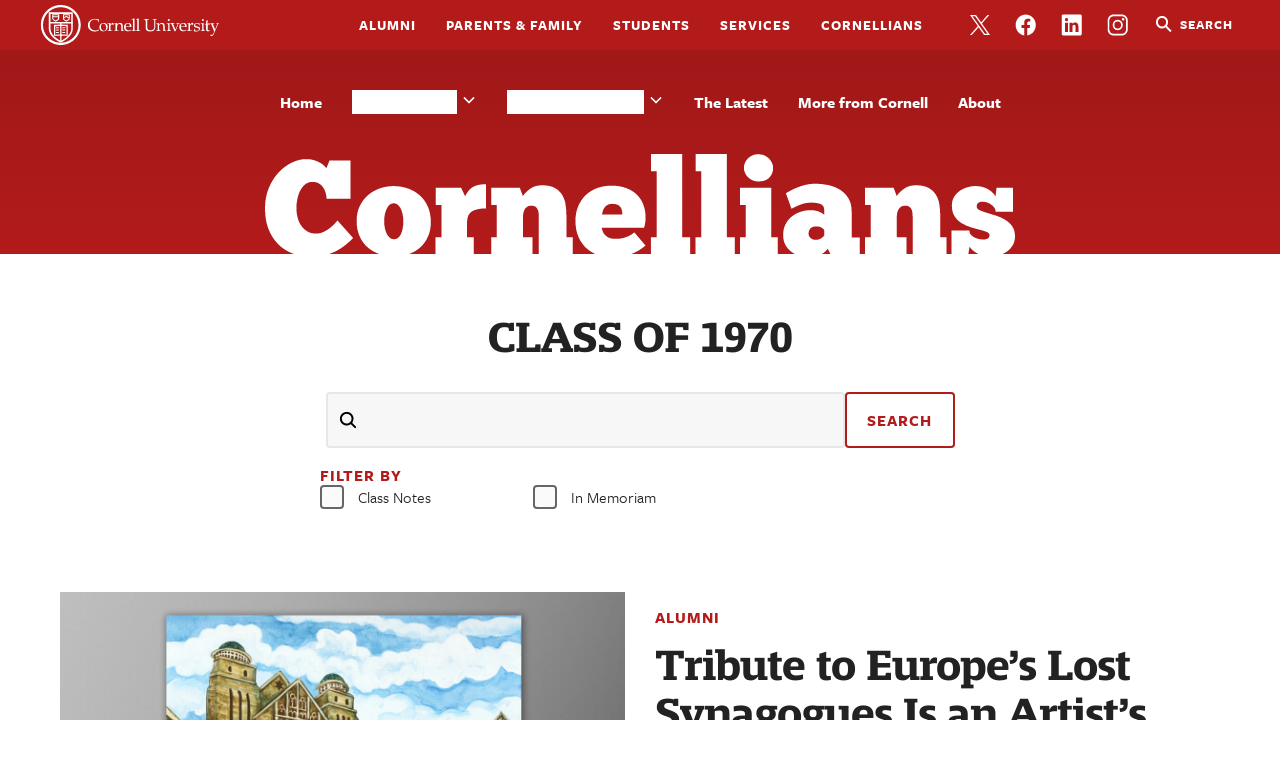

--- FILE ---
content_type: text/html; charset=UTF-8
request_url: https://alumni.cornell.edu/cornellians/?cornell_year_post=1970
body_size: 16821
content:
<!doctype html>
<html lang="en-US">
<head>
<meta charset="UTF-8" />
<meta name="viewport" content="width=device-width, initial-scale=1, minimum-scale=1" />
<link rel="profile" href="http://gmpg.org/xfn/11" />
	<!-- Google Tag Manager -->
	<script>(function(w,d,s,l,i){w[l]=w[l]||[];w[l].push({'gtm.start':
	new Date().getTime(),event:'gtm.js'});var f=d.getElementsByTagName(s)[0],
	j=d.createElement(s),dl=l!='dataLayer'?'&l='+l:'';j.async=true;j.src=
	'https://www.googletagmanager.com/gtm.js?id='+i+dl;f.parentNode.insertBefore(j,f);
	})(window,document,'script','dataLayer','GTM-528HXGD');</script>
	<!-- End Google Tag Manager -->
	<meta name='robots' content='index, follow, max-image-preview:large, max-snippet:-1, max-video-preview:-1' />
<meta name="dlm-version" content="5.1.6">
	<!-- This site is optimized with the Yoast SEO plugin v26.5 - https://yoast.com/wordpress/plugins/seo/ -->
	<title>1970 Archives - Cornellians | Cornell University</title>
	<link rel="canonical" href="https://alumni.cornell.edu/cornellians/?cornell_year_post=1970" />
	<link rel="next" href="https://alumni.cornell.edu/cornellians/page/2/?cornell_year_post=1970" />
	<meta property="og:locale" content="en_US" />
	<meta property="og:type" content="article" />
	<meta property="og:title" content="1970 Archives - Cornellians | Cornell University" />
	<meta property="og:url" content="https://alumni.cornell.edu/cornellians/?cornell_year_post=1970" />
	<meta property="og:site_name" content="Cornellians | Cornell University" />
	<meta name="twitter:card" content="summary_large_image" />
	<meta name="twitter:site" content="@WeCornellians" />
	<script type="application/ld+json" class="yoast-schema-graph">{"@context":"https://schema.org","@graph":[{"@type":"CollectionPage","@id":"https://alumni.cornell.edu/cornellians/?cornell_year_post=1970","url":"https://alumni.cornell.edu/cornellians/?cornell_year_post=1970","name":"1970 Archives - Cornellians | Cornell University","isPartOf":{"@id":"https://alumni.cornell.edu/cornellians/#website"},"primaryImageOfPage":{"@id":"https://alumni.cornell.edu/cornellians/?cornell_year_post=1970#primaryimage"},"image":{"@id":"https://alumni.cornell.edu/cornellians/?cornell_year_post=1970#primaryimage"},"thumbnailUrl":"https://alumni.cornell.edu/cornellians/wp-content/uploads/sites/2/2025/11/HERO-unp-strongwater-fig70a-B.jpg","breadcrumb":{"@id":"https://alumni.cornell.edu/cornellians/?cornell_year_post=1970#breadcrumb"},"inLanguage":"en-US"},{"@type":"ImageObject","inLanguage":"en-US","@id":"https://alumni.cornell.edu/cornellians/?cornell_year_post=1970#primaryimage","url":"https://alumni.cornell.edu/cornellians/wp-content/uploads/sites/2/2025/11/HERO-unp-strongwater-fig70a-B.jpg","contentUrl":"https://alumni.cornell.edu/cornellians/wp-content/uploads/sites/2/2025/11/HERO-unp-strongwater-fig70a-B.jpg","width":1600,"height":900,"caption":"painting by Andrea Strongwater of the Frankfurt Synagogue, built in 1907"},{"@type":"BreadcrumbList","@id":"https://alumni.cornell.edu/cornellians/?cornell_year_post=1970#breadcrumb","itemListElement":[{"@type":"ListItem","position":1,"name":"Home","item":"https://alumni.cornell.edu/cornellians/"},{"@type":"ListItem","position":2,"name":"1970"}]},{"@type":"WebSite","@id":"https://alumni.cornell.edu/cornellians/#website","url":"https://alumni.cornell.edu/cornellians/","name":"Cornellians | Cornell University","description":"Cornell&#039;s alumni publication","potentialAction":[{"@type":"SearchAction","target":{"@type":"EntryPoint","urlTemplate":"https://alumni.cornell.edu/cornellians/?s={search_term_string}"},"query-input":{"@type":"PropertyValueSpecification","valueRequired":true,"valueName":"search_term_string"}}],"inLanguage":"en-US"}]}</script>
	<!-- / Yoast SEO plugin. -->


<link rel='dns-prefetch' href='//alumni.cornell.edu' />
<link rel='dns-prefetch' href='//use.typekit.net' />
<link rel="alternate" type="application/rss+xml" title="Cornellians | Cornell University &raquo; Feed" href="https://alumni.cornell.edu/cornellians/feed/" />
<link rel="alternate" type="application/rss+xml" title="Cornellians | Cornell University &raquo; Comments Feed" href="https://alumni.cornell.edu/cornellians/comments/feed/" />
<link rel="alternate" type="application/rss+xml" title="Cornellians | Cornell University &raquo; 1970 Year Feed" href="https://alumni.cornell.edu/cornellians/?cornell_year_post=1970/feed/" />
<style id='wp-img-auto-sizes-contain-inline-css' type='text/css'>
img:is([sizes=auto i],[sizes^="auto," i]){contain-intrinsic-size:3000px 1500px}
/*# sourceURL=wp-img-auto-sizes-contain-inline-css */
</style>
<style id='wp-emoji-styles-inline-css' type='text/css'>

	img.wp-smiley, img.emoji {
		display: inline !important;
		border: none !important;
		box-shadow: none !important;
		height: 1em !important;
		width: 1em !important;
		margin: 0 0.07em !important;
		vertical-align: -0.1em !important;
		background: none !important;
		padding: 0 !important;
	}
/*# sourceURL=wp-emoji-styles-inline-css */
</style>
<style id='wp-block-library-inline-css' type='text/css'>
:root{--wp-block-synced-color:#7a00df;--wp-block-synced-color--rgb:122,0,223;--wp-bound-block-color:var(--wp-block-synced-color);--wp-editor-canvas-background:#ddd;--wp-admin-theme-color:#007cba;--wp-admin-theme-color--rgb:0,124,186;--wp-admin-theme-color-darker-10:#006ba1;--wp-admin-theme-color-darker-10--rgb:0,107,160.5;--wp-admin-theme-color-darker-20:#005a87;--wp-admin-theme-color-darker-20--rgb:0,90,135;--wp-admin-border-width-focus:2px}@media (min-resolution:192dpi){:root{--wp-admin-border-width-focus:1.5px}}.wp-element-button{cursor:pointer}:root .has-very-light-gray-background-color{background-color:#eee}:root .has-very-dark-gray-background-color{background-color:#313131}:root .has-very-light-gray-color{color:#eee}:root .has-very-dark-gray-color{color:#313131}:root .has-vivid-green-cyan-to-vivid-cyan-blue-gradient-background{background:linear-gradient(135deg,#00d084,#0693e3)}:root .has-purple-crush-gradient-background{background:linear-gradient(135deg,#34e2e4,#4721fb 50%,#ab1dfe)}:root .has-hazy-dawn-gradient-background{background:linear-gradient(135deg,#faaca8,#dad0ec)}:root .has-subdued-olive-gradient-background{background:linear-gradient(135deg,#fafae1,#67a671)}:root .has-atomic-cream-gradient-background{background:linear-gradient(135deg,#fdd79a,#004a59)}:root .has-nightshade-gradient-background{background:linear-gradient(135deg,#330968,#31cdcf)}:root .has-midnight-gradient-background{background:linear-gradient(135deg,#020381,#2874fc)}:root{--wp--preset--font-size--normal:16px;--wp--preset--font-size--huge:42px}.has-regular-font-size{font-size:1em}.has-larger-font-size{font-size:2.625em}.has-normal-font-size{font-size:var(--wp--preset--font-size--normal)}.has-huge-font-size{font-size:var(--wp--preset--font-size--huge)}.has-text-align-center{text-align:center}.has-text-align-left{text-align:left}.has-text-align-right{text-align:right}.has-fit-text{white-space:nowrap!important}#end-resizable-editor-section{display:none}.aligncenter{clear:both}.items-justified-left{justify-content:flex-start}.items-justified-center{justify-content:center}.items-justified-right{justify-content:flex-end}.items-justified-space-between{justify-content:space-between}.screen-reader-text{border:0;clip-path:inset(50%);height:1px;margin:-1px;overflow:hidden;padding:0;position:absolute;width:1px;word-wrap:normal!important}.screen-reader-text:focus{background-color:#ddd;clip-path:none;color:#444;display:block;font-size:1em;height:auto;left:5px;line-height:normal;padding:15px 23px 14px;text-decoration:none;top:5px;width:auto;z-index:100000}html :where(.has-border-color){border-style:solid}html :where([style*=border-top-color]){border-top-style:solid}html :where([style*=border-right-color]){border-right-style:solid}html :where([style*=border-bottom-color]){border-bottom-style:solid}html :where([style*=border-left-color]){border-left-style:solid}html :where([style*=border-width]){border-style:solid}html :where([style*=border-top-width]){border-top-style:solid}html :where([style*=border-right-width]){border-right-style:solid}html :where([style*=border-bottom-width]){border-bottom-style:solid}html :where([style*=border-left-width]){border-left-style:solid}html :where(img[class*=wp-image-]){height:auto;max-width:100%}:where(figure){margin:0 0 1em}html :where(.is-position-sticky){--wp-admin--admin-bar--position-offset:var(--wp-admin--admin-bar--height,0px)}@media screen and (max-width:600px){html :where(.is-position-sticky){--wp-admin--admin-bar--position-offset:0px}}

/*# sourceURL=wp-block-library-inline-css */
</style><style id='global-styles-inline-css' type='text/css'>
:root{--wp--preset--aspect-ratio--square: 1;--wp--preset--aspect-ratio--4-3: 4/3;--wp--preset--aspect-ratio--3-4: 3/4;--wp--preset--aspect-ratio--3-2: 3/2;--wp--preset--aspect-ratio--2-3: 2/3;--wp--preset--aspect-ratio--16-9: 16/9;--wp--preset--aspect-ratio--9-16: 9/16;--wp--preset--color--black: #000000;--wp--preset--color--cyan-bluish-gray: #abb8c3;--wp--preset--color--white: #ffffff;--wp--preset--color--pale-pink: #f78da7;--wp--preset--color--vivid-red: #cf2e2e;--wp--preset--color--luminous-vivid-orange: #ff6900;--wp--preset--color--luminous-vivid-amber: #fcb900;--wp--preset--color--light-green-cyan: #7bdcb5;--wp--preset--color--vivid-green-cyan: #00d084;--wp--preset--color--pale-cyan-blue: #8ed1fc;--wp--preset--color--vivid-cyan-blue: #0693e3;--wp--preset--color--vivid-purple: #9b51e0;--wp--preset--color--cornell-white: #ffffff;--wp--preset--color--cornell-dark-gray: #222222;--wp--preset--color--cornell-teal: #B5E2E6;--wp--preset--color--cornell-mid-teal: #4DB0B6;--wp--preset--color--cornell-dark-teal: #00818A;--wp--preset--color--cornell-red: #B31B1B;--wp--preset--color--cornell-yellow: #ECD82E;--wp--preset--color--cornell-orange: #EA4830;--wp--preset--color--cornell-neutral-1: #F4F4F4;--wp--preset--color--cornell-neutral-2: #FAFAFA;--wp--preset--gradient--vivid-cyan-blue-to-vivid-purple: linear-gradient(135deg,rgb(6,147,227) 0%,rgb(155,81,224) 100%);--wp--preset--gradient--light-green-cyan-to-vivid-green-cyan: linear-gradient(135deg,rgb(122,220,180) 0%,rgb(0,208,130) 100%);--wp--preset--gradient--luminous-vivid-amber-to-luminous-vivid-orange: linear-gradient(135deg,rgb(252,185,0) 0%,rgb(255,105,0) 100%);--wp--preset--gradient--luminous-vivid-orange-to-vivid-red: linear-gradient(135deg,rgb(255,105,0) 0%,rgb(207,46,46) 100%);--wp--preset--gradient--very-light-gray-to-cyan-bluish-gray: linear-gradient(135deg,rgb(238,238,238) 0%,rgb(169,184,195) 100%);--wp--preset--gradient--cool-to-warm-spectrum: linear-gradient(135deg,rgb(74,234,220) 0%,rgb(151,120,209) 20%,rgb(207,42,186) 40%,rgb(238,44,130) 60%,rgb(251,105,98) 80%,rgb(254,248,76) 100%);--wp--preset--gradient--blush-light-purple: linear-gradient(135deg,rgb(255,206,236) 0%,rgb(152,150,240) 100%);--wp--preset--gradient--blush-bordeaux: linear-gradient(135deg,rgb(254,205,165) 0%,rgb(254,45,45) 50%,rgb(107,0,62) 100%);--wp--preset--gradient--luminous-dusk: linear-gradient(135deg,rgb(255,203,112) 0%,rgb(199,81,192) 50%,rgb(65,88,208) 100%);--wp--preset--gradient--pale-ocean: linear-gradient(135deg,rgb(255,245,203) 0%,rgb(182,227,212) 50%,rgb(51,167,181) 100%);--wp--preset--gradient--electric-grass: linear-gradient(135deg,rgb(202,248,128) 0%,rgb(113,206,126) 100%);--wp--preset--gradient--midnight: linear-gradient(135deg,rgb(2,3,129) 0%,rgb(40,116,252) 100%);--wp--preset--font-size--small: 13px;--wp--preset--font-size--medium: 20px;--wp--preset--font-size--large: 36px;--wp--preset--font-size--x-large: 42px;--wp--preset--spacing--20: 0.44rem;--wp--preset--spacing--30: 0.67rem;--wp--preset--spacing--40: 1rem;--wp--preset--spacing--50: 1.5rem;--wp--preset--spacing--60: 2.25rem;--wp--preset--spacing--70: 3.38rem;--wp--preset--spacing--80: 5.06rem;--wp--preset--shadow--natural: 6px 6px 9px rgba(0, 0, 0, 0.2);--wp--preset--shadow--deep: 12px 12px 50px rgba(0, 0, 0, 0.4);--wp--preset--shadow--sharp: 6px 6px 0px rgba(0, 0, 0, 0.2);--wp--preset--shadow--outlined: 6px 6px 0px -3px rgb(255, 255, 255), 6px 6px rgb(0, 0, 0);--wp--preset--shadow--crisp: 6px 6px 0px rgb(0, 0, 0);}:where(.is-layout-flex){gap: 0.5em;}:where(.is-layout-grid){gap: 0.5em;}body .is-layout-flex{display: flex;}.is-layout-flex{flex-wrap: wrap;align-items: center;}.is-layout-flex > :is(*, div){margin: 0;}body .is-layout-grid{display: grid;}.is-layout-grid > :is(*, div){margin: 0;}:where(.wp-block-columns.is-layout-flex){gap: 2em;}:where(.wp-block-columns.is-layout-grid){gap: 2em;}:where(.wp-block-post-template.is-layout-flex){gap: 1.25em;}:where(.wp-block-post-template.is-layout-grid){gap: 1.25em;}.has-black-color{color: var(--wp--preset--color--black) !important;}.has-cyan-bluish-gray-color{color: var(--wp--preset--color--cyan-bluish-gray) !important;}.has-white-color{color: var(--wp--preset--color--white) !important;}.has-pale-pink-color{color: var(--wp--preset--color--pale-pink) !important;}.has-vivid-red-color{color: var(--wp--preset--color--vivid-red) !important;}.has-luminous-vivid-orange-color{color: var(--wp--preset--color--luminous-vivid-orange) !important;}.has-luminous-vivid-amber-color{color: var(--wp--preset--color--luminous-vivid-amber) !important;}.has-light-green-cyan-color{color: var(--wp--preset--color--light-green-cyan) !important;}.has-vivid-green-cyan-color{color: var(--wp--preset--color--vivid-green-cyan) !important;}.has-pale-cyan-blue-color{color: var(--wp--preset--color--pale-cyan-blue) !important;}.has-vivid-cyan-blue-color{color: var(--wp--preset--color--vivid-cyan-blue) !important;}.has-vivid-purple-color{color: var(--wp--preset--color--vivid-purple) !important;}.has-black-background-color{background-color: var(--wp--preset--color--black) !important;}.has-cyan-bluish-gray-background-color{background-color: var(--wp--preset--color--cyan-bluish-gray) !important;}.has-white-background-color{background-color: var(--wp--preset--color--white) !important;}.has-pale-pink-background-color{background-color: var(--wp--preset--color--pale-pink) !important;}.has-vivid-red-background-color{background-color: var(--wp--preset--color--vivid-red) !important;}.has-luminous-vivid-orange-background-color{background-color: var(--wp--preset--color--luminous-vivid-orange) !important;}.has-luminous-vivid-amber-background-color{background-color: var(--wp--preset--color--luminous-vivid-amber) !important;}.has-light-green-cyan-background-color{background-color: var(--wp--preset--color--light-green-cyan) !important;}.has-vivid-green-cyan-background-color{background-color: var(--wp--preset--color--vivid-green-cyan) !important;}.has-pale-cyan-blue-background-color{background-color: var(--wp--preset--color--pale-cyan-blue) !important;}.has-vivid-cyan-blue-background-color{background-color: var(--wp--preset--color--vivid-cyan-blue) !important;}.has-vivid-purple-background-color{background-color: var(--wp--preset--color--vivid-purple) !important;}.has-black-border-color{border-color: var(--wp--preset--color--black) !important;}.has-cyan-bluish-gray-border-color{border-color: var(--wp--preset--color--cyan-bluish-gray) !important;}.has-white-border-color{border-color: var(--wp--preset--color--white) !important;}.has-pale-pink-border-color{border-color: var(--wp--preset--color--pale-pink) !important;}.has-vivid-red-border-color{border-color: var(--wp--preset--color--vivid-red) !important;}.has-luminous-vivid-orange-border-color{border-color: var(--wp--preset--color--luminous-vivid-orange) !important;}.has-luminous-vivid-amber-border-color{border-color: var(--wp--preset--color--luminous-vivid-amber) !important;}.has-light-green-cyan-border-color{border-color: var(--wp--preset--color--light-green-cyan) !important;}.has-vivid-green-cyan-border-color{border-color: var(--wp--preset--color--vivid-green-cyan) !important;}.has-pale-cyan-blue-border-color{border-color: var(--wp--preset--color--pale-cyan-blue) !important;}.has-vivid-cyan-blue-border-color{border-color: var(--wp--preset--color--vivid-cyan-blue) !important;}.has-vivid-purple-border-color{border-color: var(--wp--preset--color--vivid-purple) !important;}.has-vivid-cyan-blue-to-vivid-purple-gradient-background{background: var(--wp--preset--gradient--vivid-cyan-blue-to-vivid-purple) !important;}.has-light-green-cyan-to-vivid-green-cyan-gradient-background{background: var(--wp--preset--gradient--light-green-cyan-to-vivid-green-cyan) !important;}.has-luminous-vivid-amber-to-luminous-vivid-orange-gradient-background{background: var(--wp--preset--gradient--luminous-vivid-amber-to-luminous-vivid-orange) !important;}.has-luminous-vivid-orange-to-vivid-red-gradient-background{background: var(--wp--preset--gradient--luminous-vivid-orange-to-vivid-red) !important;}.has-very-light-gray-to-cyan-bluish-gray-gradient-background{background: var(--wp--preset--gradient--very-light-gray-to-cyan-bluish-gray) !important;}.has-cool-to-warm-spectrum-gradient-background{background: var(--wp--preset--gradient--cool-to-warm-spectrum) !important;}.has-blush-light-purple-gradient-background{background: var(--wp--preset--gradient--blush-light-purple) !important;}.has-blush-bordeaux-gradient-background{background: var(--wp--preset--gradient--blush-bordeaux) !important;}.has-luminous-dusk-gradient-background{background: var(--wp--preset--gradient--luminous-dusk) !important;}.has-pale-ocean-gradient-background{background: var(--wp--preset--gradient--pale-ocean) !important;}.has-electric-grass-gradient-background{background: var(--wp--preset--gradient--electric-grass) !important;}.has-midnight-gradient-background{background: var(--wp--preset--gradient--midnight) !important;}.has-small-font-size{font-size: var(--wp--preset--font-size--small) !important;}.has-medium-font-size{font-size: var(--wp--preset--font-size--medium) !important;}.has-large-font-size{font-size: var(--wp--preset--font-size--large) !important;}.has-x-large-font-size{font-size: var(--wp--preset--font-size--x-large) !important;}
/*# sourceURL=global-styles-inline-css */
</style>

<style id='classic-theme-styles-inline-css' type='text/css'>
/*! This file is auto-generated */
.wp-block-button__link{color:#fff;background-color:#32373c;border-radius:9999px;box-shadow:none;text-decoration:none;padding:calc(.667em + 2px) calc(1.333em + 2px);font-size:1.125em}.wp-block-file__button{background:#32373c;color:#fff;text-decoration:none}
/*# sourceURL=/wp-includes/css/classic-themes.min.css */
</style>
<link rel='stylesheet' id='srtf-blocks-editor-css-css' href='https://alumni.cornell.edu/cornellians/wp-content/plugins/screen-reader-text-format/dist/main.css?ver=0.2' type='text/css' media='all' />
<link rel='stylesheet' id='typekit-fonts-css' href='https://use.typekit.net/beb7uhr.css?ver=1.0.0' type='text/css' media='all' />
<link rel='stylesheet' id='rkv-style-css' href='https://alumni.cornell.edu/cornellians/wp-content/themes/rkv/assets/dist/main.css?ver=1768870814' type='text/css' media='all' />
<link rel='stylesheet' id='rkv-fallback-css' href='https://alumni.cornell.edu/cornellians/wp-content/themes/rkv/assets/fallback/style.css?ver=1768870814' type='text/css' media='all' />
<script type="text/javascript" src="https://alumni.cornell.edu/cornellians/wp-includes/js/jquery/jquery.min.js?ver=3.7.1" id="jquery-core-js"></script>
<script type="text/javascript" src="https://alumni.cornell.edu/cornellians/wp-includes/js/jquery/jquery-migrate.min.js?ver=3.4.1" id="jquery-migrate-js"></script>
<link rel="https://api.w.org/" href="https://alumni.cornell.edu/cornellians/wp-json/" /><link rel="alternate" title="JSON" type="application/json" href="https://alumni.cornell.edu/cornellians/wp-json/wp/v2/cornell_year_post/457" /><link rel="EditURI" type="application/rsd+xml" title="RSD" href="https://alumni.cornell.edu/cornellians/xmlrpc.php?rsd" />
<meta name="generator" content="WordPress 6.9" />
<!-- Stream WordPress user activity plugin v4.1.1 -->
		<style type="text/css" id="wp-custom-css">
			.cc-vimeo-resize {
	width:100%;
	height:auto;
}		</style>
		</head>
<body class="archive tax-cornell_year_post term-457 wp-embed-responsive wp-theme-rkv wp-child-theme-cornell-hub archive__wide">

<a class="screen-reader-text-focusable" href="#content">
	Skip to main content</a>

<div class="rkv-app-layout">

	<header class="rkv-app-layout__header" role="banner">

				<input
			aria-hidden="true"
			class="rkv-mobile-menu__toggle__checkbox"
			id="RKV_MOBILE_MENU_TOGGLE"
			type="checkbox"
		/>

		<label
			aria-hidden="true"
			class="rkv-mobile-menu__toggle rkv-mobile-menu__toggle__header"
			for="RKV_MOBILE_MENU_TOGGLE"
			title="Toggle navigation"
			aria-label="Toggle navigation"
		>
			Menu		</label>
		<div class="rkv-mobile-menu" data-rkv-pin-to-side="left">
			<label class="rkv-mobile-menu__toggle" for="RKV_MOBILE_MENU_TOGGLE" aria-label="Close navigation">Close</label>
			<nav aria-label="mobile" class="rkv-mobile-menu__nav">
				<ul class="rkv-mobile-menu__nav__list rkv-mobile-menu__nav__list__tight">
		<li class="menu-item menu-item-type-custom menu-item-object-custom menu-item-16">
			<a href="https://alumni.cornell.edu/cornellians" class="nav-link">Cornellians</a>
		</li>
	</ul><ul id="menu-sub-mobile" class="rkv-mobile-menu__nav__list"><li id="menu-item-3188-mobile" class="hide-mobile menu-item menu-item-type-post_type menu-item-object-page menu-item-home menu-item-3188"><a title="Home" href="https://alumni.cornell.edu/cornellians/" class="nav-link">Home</a></li>
<li id="menu-item-35-mobile" class="menu-item menu-item-type-custom menu-item-object-custom menu-item-has-children menu-item-35"><div class="rkv-dropdown" data-rkv-anchor-x="left" data-rkv-anchor-y="top"><button title="Stories &amp; More" data-toggle="dropdown" aria-haspopup="true" aria-expanded="false" class="rkv-nav-link" id="menu-item-dropdown-35-mobile">Stories &amp; More</button>
<ul role="menu" class="rkv-dropdown__menu">
	<li id="menu-item-1818-mobile" class="menu-item menu-item-type-taxonomy menu-item-object-category menu-item-1818 rkv-dropdown__item"><a title="Alumni" href="https://alumni.cornell.edu/cornellians/category/alumni/" class="rkv-dropdown__link">Alumni</a></li>
	<li id="menu-item-1813-mobile" class="menu-item menu-item-type-taxonomy menu-item-object-category menu-item-1813 rkv-dropdown__item"><a title="Cornelliana" href="https://alumni.cornell.edu/cornellians/category/cornelliana/" class="rkv-dropdown__link">Cornelliana</a></li>
	<li id="menu-item-1819-mobile" class="menu-item menu-item-type-taxonomy menu-item-object-category menu-item-1819 rkv-dropdown__item"><a title="Campus &amp; Beyond" href="https://alumni.cornell.edu/cornellians/category/campus-beyond/" class="rkv-dropdown__link">Campus &amp; Beyond</a></li>
	<li id="menu-item-13145-mobile" class="menu-item menu-item-type-taxonomy menu-item-object-category menu-item-13145 rkv-dropdown__item"><a title="Quizzes &amp; Puzzles" href="https://alumni.cornell.edu/cornellians/category/quizzes-puzzles/" class="rkv-dropdown__link">Quizzes &amp; Puzzles</a></li>
	<li id="menu-item-1814-mobile" class="menu-item menu-item-type-taxonomy menu-item-object-category menu-item-1814 rkv-dropdown__item"><a title="Ask the Expert" href="https://alumni.cornell.edu/cornellians/category/ask-the-expert/" class="rkv-dropdown__link">Ask the Expert</a></li>
	<li id="menu-item-9707-mobile" class="menu-item menu-item-type-taxonomy menu-item-object-category menu-item-9707 rkv-dropdown__item"><a title="Books" href="https://alumni.cornell.edu/cornellians/category/books/" class="rkv-dropdown__link">Books</a></li>
	<li id="menu-item-1821-mobile" class="menu-item menu-item-type-taxonomy menu-item-object-category menu-item-1821 rkv-dropdown__item"><a title="Students" href="https://alumni.cornell.edu/cornellians/category/students/" class="rkv-dropdown__link">Students</a></li>
	<li id="menu-item-40911-mobile" class="menu-item menu-item-type-taxonomy menu-item-object-category menu-item-40911 rkv-dropdown__item"><a title="Glorious to View" href="https://alumni.cornell.edu/cornellians/category/glorious-to-view/" class="rkv-dropdown__link">Glorious to View</a></li>
	<li id="menu-item-32728-mobile" class="menu-item menu-item-type-taxonomy menu-item-object-category menu-item-32728 rkv-dropdown__item"><a title="6 Questions For ..." href="https://alumni.cornell.edu/cornellians/category/6-questions-for/" class="rkv-dropdown__link">6 Questions For &#8230;</a></li>
	<li id="menu-item-40024-mobile" class="menu-item menu-item-type-taxonomy menu-item-object-category menu-item-40024 rkv-dropdown__item"><a title="In the President’s Words" href="https://alumni.cornell.edu/cornellians/category/presidents-words/" class="rkv-dropdown__link">In the President’s Words</a></li>
</ul>
</li>
<li id="menu-item-1822-mobile" class="menu-item menu-item-type-custom menu-item-object-custom menu-item-has-children menu-item-1822"><div class="rkv-dropdown" data-rkv-anchor-x="left" data-rkv-anchor-y="top"><button title="Alumni Community" data-toggle="dropdown" aria-haspopup="true" aria-expanded="false" class="rkv-nav-link" id="menu-item-dropdown-1822-mobile">Alumni Community</button>
<ul role="menu" class="rkv-dropdown__menu">
	<li id="menu-item-1838-mobile" class="menu-item menu-item-type-taxonomy menu-item-object-category menu-item-1838 rkv-dropdown__item"><a title="Class Notes" href="https://alumni.cornell.edu/cornellians/category/class-notes/" class="rkv-dropdown__link">Class Notes</a></li>
	<li id="menu-item-1895-mobile" class="menu-item menu-item-type-taxonomy menu-item-object-category menu-item-1895 rkv-dropdown__item"><a title="In Memoriam" href="https://alumni.cornell.edu/cornellians/category/in-memoriam/" class="rkv-dropdown__link">In Memoriam</a></li>
	<li id="menu-item-10067-mobile" class="menu-item menu-item-type-taxonomy menu-item-object-category menu-item-10067 rkv-dropdown__item"><a title="Chime In" href="https://alumni.cornell.edu/cornellians/category/perspectives/" class="rkv-dropdown__link">Chime In</a></li>
	<li id="menu-item-28724-mobile" class="menu-item menu-item-type-taxonomy menu-item-object-category menu-item-28724 rkv-dropdown__item"><a title="Bear Hugs" href="https://alumni.cornell.edu/cornellians/category/bear-hugs/" class="rkv-dropdown__link">Bear Hugs</a></li>
	<li id="menu-item-31489-mobile" class="menu-item menu-item-type-taxonomy menu-item-object-category menu-item-31489 rkv-dropdown__item"><a title="Storytime with Corey" href="https://alumni.cornell.edu/cornellians/category/storytime-with-corey/" class="rkv-dropdown__link">Storytime with Corey</a></li>
	<li id="menu-item-33301-mobile" class="menu-item menu-item-type-post_type_archive menu-item-object-classified menu-item-33301 rkv-dropdown__item"><a title="Classifieds" href="https://alumni.cornell.edu/cornellians/classifieds/" class="rkv-dropdown__link">Classifieds</a></li>
</ul>
</li>
<li id="menu-item-1827-mobile" class="menu-item menu-item-type-post_type menu-item-object-page current_page_parent menu-item-1827"><a title="The Latest" href="https://alumni.cornell.edu/cornellians/latest/" class="nav-link">The Latest</a></li>
<li id="menu-item-1902-mobile" class="menu-item menu-item-type-post_type menu-item-object-page menu-item-1902"><a title="More from Cornell" href="https://alumni.cornell.edu/cornellians/more-from-cornell/" class="nav-link">More from Cornell</a></li>
<li id="menu-item-1833-mobile" class="menu-item menu-item-type-post_type menu-item-object-page menu-item-1833"><a title="About" href="https://alumni.cornell.edu/cornellians/about/" class="nav-link">About</a></li>
</ul><ul id="menu-mobile-mobile" class="rkv-mobile-menu__nav__list"><li id="menu-item-242-mobile" class="rkv-mobile-menu-row menu-item menu-item-type-custom menu-item-object-custom menu-item-has-children menu-item-242"><a title="Row">Row</a>
<ul role="menu" class="rkv-mobile-menu-row">
	<li id="menu-item-244-mobile" class="social-icon social-icon-twitter menu-item menu-item-type-custom menu-item-object-custom menu-item-244"><a title="Follow us on Twitter" href="#">Follow us on Twitter</a></li>
	<li id="menu-item-245-mobile" class="social-icon social-icon-instagram menu-item menu-item-type-custom menu-item-object-custom menu-item-245"><a title="Like us on Instagram" href="#">Like us on Instagram</a></li>
	<li id="menu-item-246-mobile" class="social-icon social-icon-facebook menu-item menu-item-type-custom menu-item-object-custom menu-item-246"><a title="Like us on Facebook" href="#">Like us on Facebook</a></li>
	<li id="menu-item-247-mobile" class="social-icon social-icon-linkedin menu-item menu-item-type-custom menu-item-object-custom menu-item-247"><a title="Like us on LinkedIn" href="#">Like us on LinkedIn</a></li>
</ul>
</li>
<li class=""><div class=""><form class="rkv-search-form is-style-expanded" action="https://alumni.cornell.edu/cornellians">
	<input type="search" placeholder="Search&hellip;" class="rkv-input rkv-search-form__input" id="rkv-search-form-input-mobile-menu-mobile" name="s" aria-label="Search" value="" />
	<label aria-hidden="true" class="rkv-search-form__label" for="rkv-search-form-input-mobile-menu-mobile">
		Search	</label>
	<button class="rkv-search-form__button" type="submit">
		search	</button>
</form>
</div></li></ul><ul id="menu-main-mobile" class="rkv-mobile-menu__nav__list alumni_menu"><li id="menu-item-29-mobile" class="menu-item menu-item-type-custom menu-item-object-custom menu-item-29"><a rel="noopener noreferrer" target="_blank" title="Alumni" href="https://alumni.cornell.edu/" class="nav-link">Alumni</a></li>
<li id="menu-item-30-mobile" class="menu-item menu-item-type-custom menu-item-object-custom menu-item-30"><a rel="noopener noreferrer" target="_blank" title="Parents &amp; Family" href="https://alumni.cornell.edu/parents-and-families/" class="nav-link">Parents &#038; Family</a></li>
<li id="menu-item-31-mobile" class="menu-item menu-item-type-custom menu-item-object-custom menu-item-31"><a rel="noopener noreferrer" target="_blank" title="Students" href="https://alumni.cornell.edu/students/" class="nav-link">Students</a></li>
<li id="menu-item-32-mobile" class="menu-item menu-item-type-custom menu-item-object-custom menu-item-32"><a rel="noopener noreferrer" target="_blank" title="Services" href="https://alumni.cornell.edu/services/" class="nav-link">Services</a></li>
<li id="menu-item-33-mobile" class="hide-mobile menu-item menu-item-type-custom menu-item-object-custom menu-item-home menu-item-33"><a title="Cornellians" href="https://alumni.cornell.edu/cornellians" class="nav-link">Cornellians</a></li>
<li id="menu-item-34-mobile" class="social-icon social-icon-twitter hide-mobile menu-item menu-item-type-custom menu-item-object-custom menu-item-34"><a rel="noopener noreferrer" target="_blank" title="Follow us on Twitter" href="https://twitter.com/cornellalumni" class="nav-link">Follow us on Twitter</a></li>
<li id="menu-item-150-mobile" class="social-icon social-icon-facebook hide-mobile menu-item menu-item-type-custom menu-item-object-custom menu-item-150"><a rel="noopener noreferrer" target="_blank" title="Like us on Facebook" href="https://www.facebook.com/cornellalumniassociation" class="nav-link">Like us on Facebook</a></li>
<li id="menu-item-151-mobile" class="social-icon social-icon-linkedin hide-mobile menu-item menu-item-type-custom menu-item-object-custom menu-item-151"><a rel="noopener noreferrer" target="_blank" title="Like us on LinkedIn" href="https://www.linkedin.com/groups/958/" class="nav-link">Like us on LinkedIn</a></li>
<li id="menu-item-149-mobile" class="social-icon social-icon-instagram hide-mobile menu-item menu-item-type-custom menu-item-object-custom menu-item-149"><a rel="noopener noreferrer" target="_blank" title="Like us on Instagram" href="https://www.instagram.com/cornellalumni/" class="nav-link">Like us on Instagram</a></li>
</ul>			</nav>
		</div>
		
		<div class="rkv-app-layout__header__inner">

			<div class="rkv-app-layout__title">

				<a class="rkv-app-layout__logo" href="https://www.cornell.edu">
					<img
						src="https://alumni.cornell.edu/cornellians/wp-content/themes/rkv/assets/images/logo-cornell.svg"
						alt="Cornellians | Cornell University"
						class="cornell-logo"
					/>
				</a>

			</div>
			<!-- .rkv-app-layout__title -->

						<nav class="rkv-app-layout__nav" aria-label="Main">
				<ul id="menu-main" class="rkv-app-layout__nav__list"><li id="menu-item-29" class="menu-item menu-item-type-custom menu-item-object-custom menu-item-29"><a rel="noopener noreferrer" target="_blank" title="Alumni" href="https://alumni.cornell.edu/" class="nav-link">Alumni</a></li>
<li id="menu-item-30" class="menu-item menu-item-type-custom menu-item-object-custom menu-item-30"><a rel="noopener noreferrer" target="_blank" title="Parents &amp; Family" href="https://alumni.cornell.edu/parents-and-families/" class="nav-link">Parents &#038; Family</a></li>
<li id="menu-item-31" class="menu-item menu-item-type-custom menu-item-object-custom menu-item-31"><a rel="noopener noreferrer" target="_blank" title="Students" href="https://alumni.cornell.edu/students/" class="nav-link">Students</a></li>
<li id="menu-item-32" class="menu-item menu-item-type-custom menu-item-object-custom menu-item-32"><a rel="noopener noreferrer" target="_blank" title="Services" href="https://alumni.cornell.edu/services/" class="nav-link">Services</a></li>
<li id="menu-item-33" class="hide-mobile menu-item menu-item-type-custom menu-item-object-custom menu-item-home menu-item-33"><a title="Cornellians" href="https://alumni.cornell.edu/cornellians" class="nav-link">Cornellians</a></li>
<li id="menu-item-34" class="social-icon social-icon-twitter hide-mobile menu-item menu-item-type-custom menu-item-object-custom menu-item-34"><a rel="noopener noreferrer" target="_blank" title="Follow us on Twitter" href="https://twitter.com/cornellalumni" class="nav-link">Follow us on Twitter</a></li>
<li id="menu-item-150" class="social-icon social-icon-facebook hide-mobile menu-item menu-item-type-custom menu-item-object-custom menu-item-150"><a rel="noopener noreferrer" target="_blank" title="Like us on Facebook" href="https://www.facebook.com/cornellalumniassociation" class="nav-link">Like us on Facebook</a></li>
<li id="menu-item-151" class="social-icon social-icon-linkedin hide-mobile menu-item menu-item-type-custom menu-item-object-custom menu-item-151"><a rel="noopener noreferrer" target="_blank" title="Like us on LinkedIn" href="https://www.linkedin.com/groups/958/" class="nav-link">Like us on LinkedIn</a></li>
<li id="menu-item-149" class="social-icon social-icon-instagram hide-mobile menu-item menu-item-type-custom menu-item-object-custom menu-item-149"><a rel="noopener noreferrer" target="_blank" title="Like us on Instagram" href="https://www.instagram.com/cornellalumni/" class="nav-link">Like us on Instagram</a></li>
<li class="rkv-search-form__overlay"><div class="rkv-search-form__wrapper"><form class="rkv-search-form" action="https://alumni.cornell.edu/cornellians">
	<input type="search" class="rkv-input rkv-search-form__input" id="rkv-search-form-input-main-menu" name="s" aria-label="Search" value="" />
	<label aria-hidden="true" class="rkv-search-form__label" for="rkv-search-form-input-main-menu">
		Search	</label>
	<button class="rkv-search-form__button" type="submit">
		search	</button>
</form>
</div></li></ul>			</nav>
			<!-- .rkv-app-layout__nav -->
			
			<div class="rkv-search-form__overlay rkv-search-form__overlay__mobile">
				<form class="rkv-search-form" action="https://alumni.cornell.edu/cornellians">
	<input type="search" class="rkv-input rkv-search-form__input" id="rkv-search-form-input-tablet" name="s" aria-label="Search" value="" />
	<label aria-hidden="true" class="rkv-search-form__label" for="rkv-search-form-input-tablet">
		Search	</label>
	<button class="rkv-search-form__button" type="submit">
		search	</button>
</form>
			</div>

		</div>
		<!-- .rkv-app-layout__header__inner -->

		<div class="rkv-app-layout__header_sub">
					<nav class="rkv-app-layout__nav" aria-label="Secondary">
				<ul id="menu-sub" class="rkv-app-layout__nav__list"><li id="menu-item-3188" class="hide-mobile menu-item menu-item-type-post_type menu-item-object-page menu-item-home menu-item-3188"><a title="Home" href="https://alumni.cornell.edu/cornellians/" class="nav-link">Home</a></li>
<li id="menu-item-35" class="menu-item menu-item-type-custom menu-item-object-custom menu-item-has-children menu-item-35"><div class="rkv-dropdown" data-rkv-anchor-x="left" data-rkv-anchor-y="top"><button title="Stories &amp; More" data-toggle="dropdown" aria-haspopup="true" aria-expanded="false" class="rkv-nav-link" id="menu-item-dropdown-35">Stories &amp; More</button>
<ul role="menu" class="rkv-dropdown__menu">
	<li id="menu-item-1818" class="menu-item menu-item-type-taxonomy menu-item-object-category menu-item-1818 rkv-dropdown__item"><a title="Alumni" href="https://alumni.cornell.edu/cornellians/category/alumni/" class="rkv-dropdown__link">Alumni</a></li>
	<li id="menu-item-1813" class="menu-item menu-item-type-taxonomy menu-item-object-category menu-item-1813 rkv-dropdown__item"><a title="Cornelliana" href="https://alumni.cornell.edu/cornellians/category/cornelliana/" class="rkv-dropdown__link">Cornelliana</a></li>
	<li id="menu-item-1819" class="menu-item menu-item-type-taxonomy menu-item-object-category menu-item-1819 rkv-dropdown__item"><a title="Campus &amp; Beyond" href="https://alumni.cornell.edu/cornellians/category/campus-beyond/" class="rkv-dropdown__link">Campus &amp; Beyond</a></li>
	<li id="menu-item-13145" class="menu-item menu-item-type-taxonomy menu-item-object-category menu-item-13145 rkv-dropdown__item"><a title="Quizzes &amp; Puzzles" href="https://alumni.cornell.edu/cornellians/category/quizzes-puzzles/" class="rkv-dropdown__link">Quizzes &amp; Puzzles</a></li>
	<li id="menu-item-1814" class="menu-item menu-item-type-taxonomy menu-item-object-category menu-item-1814 rkv-dropdown__item"><a title="Ask the Expert" href="https://alumni.cornell.edu/cornellians/category/ask-the-expert/" class="rkv-dropdown__link">Ask the Expert</a></li>
	<li id="menu-item-9707" class="menu-item menu-item-type-taxonomy menu-item-object-category menu-item-9707 rkv-dropdown__item"><a title="Books" href="https://alumni.cornell.edu/cornellians/category/books/" class="rkv-dropdown__link">Books</a></li>
	<li id="menu-item-1821" class="menu-item menu-item-type-taxonomy menu-item-object-category menu-item-1821 rkv-dropdown__item"><a title="Students" href="https://alumni.cornell.edu/cornellians/category/students/" class="rkv-dropdown__link">Students</a></li>
	<li id="menu-item-40911" class="menu-item menu-item-type-taxonomy menu-item-object-category menu-item-40911 rkv-dropdown__item"><a title="Glorious to View" href="https://alumni.cornell.edu/cornellians/category/glorious-to-view/" class="rkv-dropdown__link">Glorious to View</a></li>
	<li id="menu-item-32728" class="menu-item menu-item-type-taxonomy menu-item-object-category menu-item-32728 rkv-dropdown__item"><a title="6 Questions For ..." href="https://alumni.cornell.edu/cornellians/category/6-questions-for/" class="rkv-dropdown__link">6 Questions For &#8230;</a></li>
	<li id="menu-item-40024" class="menu-item menu-item-type-taxonomy menu-item-object-category menu-item-40024 rkv-dropdown__item"><a title="In the President’s Words" href="https://alumni.cornell.edu/cornellians/category/presidents-words/" class="rkv-dropdown__link">In the President’s Words</a></li>
</ul>
</li>
<li id="menu-item-1822" class="menu-item menu-item-type-custom menu-item-object-custom menu-item-has-children menu-item-1822"><div class="rkv-dropdown" data-rkv-anchor-x="left" data-rkv-anchor-y="top"><button title="Alumni Community" data-toggle="dropdown" aria-haspopup="true" aria-expanded="false" class="rkv-nav-link" id="menu-item-dropdown-1822">Alumni Community</button>
<ul role="menu" class="rkv-dropdown__menu">
	<li id="menu-item-1838" class="menu-item menu-item-type-taxonomy menu-item-object-category menu-item-1838 rkv-dropdown__item"><a title="Class Notes" href="https://alumni.cornell.edu/cornellians/category/class-notes/" class="rkv-dropdown__link">Class Notes</a></li>
	<li id="menu-item-1895" class="menu-item menu-item-type-taxonomy menu-item-object-category menu-item-1895 rkv-dropdown__item"><a title="In Memoriam" href="https://alumni.cornell.edu/cornellians/category/in-memoriam/" class="rkv-dropdown__link">In Memoriam</a></li>
	<li id="menu-item-10067" class="menu-item menu-item-type-taxonomy menu-item-object-category menu-item-10067 rkv-dropdown__item"><a title="Chime In" href="https://alumni.cornell.edu/cornellians/category/perspectives/" class="rkv-dropdown__link">Chime In</a></li>
	<li id="menu-item-28724" class="menu-item menu-item-type-taxonomy menu-item-object-category menu-item-28724 rkv-dropdown__item"><a title="Bear Hugs" href="https://alumni.cornell.edu/cornellians/category/bear-hugs/" class="rkv-dropdown__link">Bear Hugs</a></li>
	<li id="menu-item-31489" class="menu-item menu-item-type-taxonomy menu-item-object-category menu-item-31489 rkv-dropdown__item"><a title="Storytime with Corey" href="https://alumni.cornell.edu/cornellians/category/storytime-with-corey/" class="rkv-dropdown__link">Storytime with Corey</a></li>
	<li id="menu-item-33301" class="menu-item menu-item-type-post_type_archive menu-item-object-classified menu-item-33301 rkv-dropdown__item"><a title="Classifieds" href="https://alumni.cornell.edu/cornellians/classifieds/" class="rkv-dropdown__link">Classifieds</a></li>
</ul>
</li>
<li id="menu-item-1827" class="menu-item menu-item-type-post_type menu-item-object-page current_page_parent menu-item-1827"><a title="The Latest" href="https://alumni.cornell.edu/cornellians/latest/" class="nav-link">The Latest</a></li>
<li id="menu-item-1902" class="menu-item menu-item-type-post_type menu-item-object-page menu-item-1902"><a title="More from Cornell" href="https://alumni.cornell.edu/cornellians/more-from-cornell/" class="nav-link">More from Cornell</a></li>
<li id="menu-item-1833" class="menu-item menu-item-type-post_type menu-item-object-page menu-item-1833"><a title="About" href="https://alumni.cornell.edu/cornellians/about/" class="nav-link">About</a></li>
</ul>			</nav>
			<!-- .rkv-app-layout__nav -->
									<a href="https://alumni.cornell.edu/cornellians">
				<img src="https://alumni.cornell.edu/cornellians/wp-content/themes/rkv/assets/images/logo-cornellians.svg" alt="Cornellians" class="cornellians-logo" />
			</a>
					</div>

	</header>
	<!-- .rkv-app-layout__header -->

<main id="content" role="main" class="rkv-app-layout__main" tabindex="-1">
	<div class="rkv-app-layout__main__inner">


<div class="rkv-archive__header">
	
	<h1 class="rkv-archive__title">
		CLASS OF 1970	</h1>

<form class="rkv-archive__filter">
	<input type="hidden" name="post_type" value="post" />
	<div class="rkv-search-form is-style-expanded">
		<input type="search" class="rkv-input rkv-search-form__input" id="2782199e-80c0-4212-8300-c20045e76ddd" name="s" aria-label="Search" value="" />
		<label aria-hidden="true" class="rkv-search-form__label" for="2782199e-80c0-4212-8300-c20045e76ddd">
			search		</label>
	</div>
		<button class="rkv-archive__filter__button" type="submit">
		search	</button>
	<fieldset class="rkv-archive__filter__content_type_limiters">
		<span class="legend" id="rkv-archive__filter__content_type_limiters-title">Filter By</span>
		<div>
							<label id="rkv-archive__filter__content_type_limiters-checkbox-class-notes"><input aria-labelledby="rkv-archive__filter__content_type_limiters-title rkv-archive__filter__content_type_limiters-checkbox-class-notes"  data-filter-name="category_name" data-filter-value="class-notes"  name="category_name[class-notes]" type="checkbox" />Class Notes</label>
								<label id="rkv-archive__filter__content_type_limiters-checkbox-in-memoriam"><input aria-labelledby="rkv-archive__filter__content_type_limiters-title rkv-archive__filter__content_type_limiters-checkbox-in-memoriam"  data-filter-name="category_name" data-filter-value="in-memoriam"  name="category_name[in-memoriam]" type="checkbox" />In Memoriam</label>
						</div>
	</fieldset>
</form>
</div>

<div class="rkv-loop rkv-archive">
		
<article
	class="rkv-entry post-62314 post type-post status-publish format-standard has-post-thumbnail hentry category-alumni cornell_year_post-457"	aria-label="Tribute to Europe’s Lost Synagogues Is an Artist’s Labor of Love"
	id="post-62314"
>

			<a
			href="https://alumni.cornell.edu/cornellians/strongwater-lost-synagogues/"
			rel="bookmark"
			class="rkv-entry__media__spacer rkv-no-underline"
			aria-label="Tribute to Europe’s Lost Synagogues Is an Artist’s Labor of Love"
		>
			<figure class="rkv-entry__media has-aspect-ratio has-aspect-ratio-16x9">
				<img width="1184" height="666" src="https://alumni.cornell.edu/cornellians/wp-content/uploads/sites/2/2025/11/HERO-unp-strongwater-fig70a-B-1184x666.jpg" class="attachment-layout_image size-layout_image wp-post-image" alt="Tribute to Europe’s Lost Synagogues Is an Artist’s Labor of Love" decoding="async" fetchpriority="high" srcset="https://alumni.cornell.edu/cornellians/wp-content/uploads/sites/2/2025/11/HERO-unp-strongwater-fig70a-B-1184x666.jpg 1184w, https://alumni.cornell.edu/cornellians/wp-content/uploads/sites/2/2025/11/HERO-unp-strongwater-fig70a-B-300x169.jpg 300w, https://alumni.cornell.edu/cornellians/wp-content/uploads/sites/2/2025/11/HERO-unp-strongwater-fig70a-B-1024x576.jpg 1024w, https://alumni.cornell.edu/cornellians/wp-content/uploads/sites/2/2025/11/HERO-unp-strongwater-fig70a-B-768x432.jpg 768w, https://alumni.cornell.edu/cornellians/wp-content/uploads/sites/2/2025/11/HERO-unp-strongwater-fig70a-B-1536x864.jpg 1536w, https://alumni.cornell.edu/cornellians/wp-content/uploads/sites/2/2025/11/HERO-unp-strongwater-fig70a-B-800x450.jpg 800w, https://alumni.cornell.edu/cornellians/wp-content/uploads/sites/2/2025/11/HERO-unp-strongwater-fig70a-B-608x342.jpg 608w, https://alumni.cornell.edu/cornellians/wp-content/uploads/sites/2/2025/11/HERO-unp-strongwater-fig70a-B-304x171.jpg 304w, https://alumni.cornell.edu/cornellians/wp-content/uploads/sites/2/2025/11/HERO-unp-strongwater-fig70a-B-152x85.jpg 152w, https://alumni.cornell.edu/cornellians/wp-content/uploads/sites/2/2025/11/HERO-unp-strongwater-fig70a-B-592x333.jpg 592w, https://alumni.cornell.edu/cornellians/wp-content/uploads/sites/2/2025/11/HERO-unp-strongwater-fig70a-B-296x166.jpg 296w, https://alumni.cornell.edu/cornellians/wp-content/uploads/sites/2/2025/11/HERO-unp-strongwater-fig70a-B-1264x711.jpg 1264w, https://alumni.cornell.edu/cornellians/wp-content/uploads/sites/2/2025/11/HERO-unp-strongwater-fig70a-B-632x356.jpg 632w, https://alumni.cornell.edu/cornellians/wp-content/uploads/sites/2/2025/11/HERO-unp-strongwater-fig70a-B-316x178.jpg 316w, https://alumni.cornell.edu/cornellians/wp-content/uploads/sites/2/2025/11/HERO-unp-strongwater-fig70a-B-400x225.jpg 400w, https://alumni.cornell.edu/cornellians/wp-content/uploads/sites/2/2025/11/HERO-unp-strongwater-fig70a-B-200x113.jpg 200w, https://alumni.cornell.edu/cornellians/wp-content/uploads/sites/2/2025/11/HERO-unp-strongwater-fig70a-B-100x56.jpg 100w, https://alumni.cornell.edu/cornellians/wp-content/uploads/sites/2/2025/11/HERO-unp-strongwater-fig70a-B.jpg 1600w" sizes="(max-width: 1184px) 100vw, 1184px" />			</figure>
		</a>
			<!-- .rkv-entry__media -->

	<div class="rkv-entry__text">
		<header class="rkv-entry__header">

			
	<ul class="rkv-list-inline rkv-list-inline__categories">
					<li>
				<a href="https://alumni.cornell.edu/cornellians/category/alumni/">
					Alumni				</a>
			</li>
			</ul>

			<h2 class="rkv-entry__title">

				<a
					href="https://alumni.cornell.edu/cornellians/strongwater-lost-synagogues/"
					rel="bookmark"
				>
					Tribute to Europe’s Lost Synagogues Is an Artist’s Labor of Love				</a>

			</h2>
		</header>
		<!-- .rkv-entry__header -->

		<div class="rkv-entry__content">
			<p>Through paintings and prose, Andrea Strongwater ’70 remembers 77 Jewish houses of worship in 16 countries</p>
		</div>
	</div>

</article>
<!-- .rkv-entry -->

<article
	class="rkv-entry post-31861 post type-post status-publish format-standard has-post-thumbnail hentry category-alumni cornell_year_post-397 cornell_year_post-457 cornell_year_post-485"	aria-label="A Conversation with Life Trustee Ezra Cornell ’70, BS ’71"
	id="post-31861"
>

			<a
			href="https://alumni.cornell.edu/cornellians/life-trustee-ezra-cornell/"
			rel="bookmark"
			class="rkv-entry__media__spacer rkv-no-underline"
			aria-label="A Conversation with Life Trustee Ezra Cornell ’70, BS ’71"
		>
			<figure class="rkv-entry__media has-aspect-ratio has-aspect-ratio-16x9">
				<img width="1184" height="666" src="https://alumni.cornell.edu/cornellians/wp-content/uploads/sites/2/2024/02/2024_1085_030-A-1184x666.jpg" class="attachment-layout_image size-layout_image wp-post-image" alt="A Conversation with Life Trustee Ezra Cornell ’70, BS ’71" decoding="async" srcset="https://alumni.cornell.edu/cornellians/wp-content/uploads/sites/2/2024/02/2024_1085_030-A-1184x666.jpg 1184w, https://alumni.cornell.edu/cornellians/wp-content/uploads/sites/2/2024/02/2024_1085_030-A-300x169.jpg 300w, https://alumni.cornell.edu/cornellians/wp-content/uploads/sites/2/2024/02/2024_1085_030-A-1024x576.jpg 1024w, https://alumni.cornell.edu/cornellians/wp-content/uploads/sites/2/2024/02/2024_1085_030-A-768x432.jpg 768w, https://alumni.cornell.edu/cornellians/wp-content/uploads/sites/2/2024/02/2024_1085_030-A-1536x864.jpg 1536w, https://alumni.cornell.edu/cornellians/wp-content/uploads/sites/2/2024/02/2024_1085_030-A-800x450.jpg 800w, https://alumni.cornell.edu/cornellians/wp-content/uploads/sites/2/2024/02/2024_1085_030-A-608x342.jpg 608w, https://alumni.cornell.edu/cornellians/wp-content/uploads/sites/2/2024/02/2024_1085_030-A-304x171.jpg 304w, https://alumni.cornell.edu/cornellians/wp-content/uploads/sites/2/2024/02/2024_1085_030-A-152x85.jpg 152w, https://alumni.cornell.edu/cornellians/wp-content/uploads/sites/2/2024/02/2024_1085_030-A-592x333.jpg 592w, https://alumni.cornell.edu/cornellians/wp-content/uploads/sites/2/2024/02/2024_1085_030-A-296x166.jpg 296w, https://alumni.cornell.edu/cornellians/wp-content/uploads/sites/2/2024/02/2024_1085_030-A-1264x711.jpg 1264w, https://alumni.cornell.edu/cornellians/wp-content/uploads/sites/2/2024/02/2024_1085_030-A-632x356.jpg 632w, https://alumni.cornell.edu/cornellians/wp-content/uploads/sites/2/2024/02/2024_1085_030-A-316x178.jpg 316w, https://alumni.cornell.edu/cornellians/wp-content/uploads/sites/2/2024/02/2024_1085_030-A-400x225.jpg 400w, https://alumni.cornell.edu/cornellians/wp-content/uploads/sites/2/2024/02/2024_1085_030-A-200x113.jpg 200w, https://alumni.cornell.edu/cornellians/wp-content/uploads/sites/2/2024/02/2024_1085_030-A-100x56.jpg 100w, https://alumni.cornell.edu/cornellians/wp-content/uploads/sites/2/2024/02/2024_1085_030-A.jpg 1600w" sizes="(max-width: 1184px) 100vw, 1184px" />			</figure>
		</a>
			<!-- .rkv-entry__media -->

	<div class="rkv-entry__text">
		<header class="rkv-entry__header">

			
	<ul class="rkv-list-inline rkv-list-inline__categories">
					<li>
				<a href="https://alumni.cornell.edu/cornellians/category/alumni/">
					Alumni				</a>
			</li>
			</ul>

			<h2 class="rkv-entry__title">

				<a
					href="https://alumni.cornell.edu/cornellians/life-trustee-ezra-cornell/"
					rel="bookmark"
				>
					A Conversation with Life Trustee Ezra Cornell ’70, BS ’71				</a>

			</h2>
		</header>
		<!-- .rkv-entry__header -->

		<div class="rkv-entry__content">
			<p>A lineal descendent of the Founder who joined the board his senior year, he reflects on the University’s past, present, and future</p>
		</div>
	</div>

</article>
<!-- .rkv-entry -->

<article
	class="rkv-entry post-31566 post type-post status-publish format-standard has-post-thumbnail hentry category-alumni cornell_year_post-421 cornell_year_post-425 cornell_year_post-433 cornell_year_post-435 cornell_year_post-437 cornell_year_post-441 cornell_year_post-443 cornell_year_post-445 cornell_year_post-447 cornell_year_post-457 cornell_year_post-459 cornell_year_post-461 cornell_year_post-463 cornell_year_post-469 cornell_year_post-471 cornell_year_post-473 cornell_year_post-477 cornell_year_post-489 cornell_year_post-491 cornell_year_post-493 cornell_year_post-499 cornell_year_post-501 cornell_year_post-505 cornell_year_post-507 cornell_year_post-509 cornell_year_post-521 cornell_year_post-529 cornell_year_post-531 cornell_year_post-535 cornell_year_post-537 cornell_year_post-541 cornell_year_post-553 cornell_year_post-557 cornell_year_post-621"	aria-label="From Meet-Cutes to a Single Rose, Alums Recall Romance on the Hill"
	id="post-31566"
>

			<a
			href="https://alumni.cornell.edu/cornellians/romance-on-the-hill/"
			rel="bookmark"
			class="rkv-entry__media__spacer rkv-no-underline"
			aria-label="From Meet-Cutes to a Single Rose, Alums Recall Romance on the Hill"
		>
			<figure class="rkv-entry__media has-aspect-ratio has-aspect-ratio-16x9">
				<img width="1184" height="666" src="https://alumni.cornell.edu/cornellians/wp-content/uploads/sites/2/2024/02/2024_1026_RomanticBigRedMemories-1184x666.jpg" class="attachment-layout_image size-layout_image wp-post-image" alt="From Meet-Cutes to a Single Rose, Alums Recall Romance on the Hill" decoding="async" srcset="https://alumni.cornell.edu/cornellians/wp-content/uploads/sites/2/2024/02/2024_1026_RomanticBigRedMemories-1184x666.jpg 1184w, https://alumni.cornell.edu/cornellians/wp-content/uploads/sites/2/2024/02/2024_1026_RomanticBigRedMemories-300x169.jpg 300w, https://alumni.cornell.edu/cornellians/wp-content/uploads/sites/2/2024/02/2024_1026_RomanticBigRedMemories-1024x576.jpg 1024w, https://alumni.cornell.edu/cornellians/wp-content/uploads/sites/2/2024/02/2024_1026_RomanticBigRedMemories-768x432.jpg 768w, https://alumni.cornell.edu/cornellians/wp-content/uploads/sites/2/2024/02/2024_1026_RomanticBigRedMemories-1536x864.jpg 1536w, https://alumni.cornell.edu/cornellians/wp-content/uploads/sites/2/2024/02/2024_1026_RomanticBigRedMemories-1600x900.jpg 1600w, https://alumni.cornell.edu/cornellians/wp-content/uploads/sites/2/2024/02/2024_1026_RomanticBigRedMemories-800x450.jpg 800w, https://alumni.cornell.edu/cornellians/wp-content/uploads/sites/2/2024/02/2024_1026_RomanticBigRedMemories-608x342.jpg 608w, https://alumni.cornell.edu/cornellians/wp-content/uploads/sites/2/2024/02/2024_1026_RomanticBigRedMemories-304x171.jpg 304w, https://alumni.cornell.edu/cornellians/wp-content/uploads/sites/2/2024/02/2024_1026_RomanticBigRedMemories-152x85.jpg 152w, https://alumni.cornell.edu/cornellians/wp-content/uploads/sites/2/2024/02/2024_1026_RomanticBigRedMemories-592x333.jpg 592w, https://alumni.cornell.edu/cornellians/wp-content/uploads/sites/2/2024/02/2024_1026_RomanticBigRedMemories-296x166.jpg 296w, https://alumni.cornell.edu/cornellians/wp-content/uploads/sites/2/2024/02/2024_1026_RomanticBigRedMemories-1264x711.jpg 1264w, https://alumni.cornell.edu/cornellians/wp-content/uploads/sites/2/2024/02/2024_1026_RomanticBigRedMemories-632x356.jpg 632w, https://alumni.cornell.edu/cornellians/wp-content/uploads/sites/2/2024/02/2024_1026_RomanticBigRedMemories-316x178.jpg 316w, https://alumni.cornell.edu/cornellians/wp-content/uploads/sites/2/2024/02/2024_1026_RomanticBigRedMemories-400x225.jpg 400w, https://alumni.cornell.edu/cornellians/wp-content/uploads/sites/2/2024/02/2024_1026_RomanticBigRedMemories-200x113.jpg 200w, https://alumni.cornell.edu/cornellians/wp-content/uploads/sites/2/2024/02/2024_1026_RomanticBigRedMemories-100x56.jpg 100w, https://alumni.cornell.edu/cornellians/wp-content/uploads/sites/2/2024/02/2024_1026_RomanticBigRedMemories.jpg 1920w" sizes="(max-width: 1184px) 100vw, 1184px" />			</figure>
		</a>
			<!-- .rkv-entry__media -->

	<div class="rkv-entry__text">
		<header class="rkv-entry__header">

			
	<ul class="rkv-list-inline rkv-list-inline__categories">
					<li>
				<a href="https://alumni.cornell.edu/cornellians/category/alumni/">
					Alumni				</a>
			</li>
			</ul>

			<h2 class="rkv-entry__title">

				<a
					href="https://alumni.cornell.edu/cornellians/romance-on-the-hill/"
					rel="bookmark"
				>
					From Meet-Cutes to a Single Rose, Alums Recall Romance on the Hill				</a>

			</h2>
		</header>
		<!-- .rkv-entry__header -->

		<div class="rkv-entry__content">
			<p>For Valentine’s Day, Cornellians from across the decades share their memories of Big Red amour</p>
		</div>
	</div>

</article>
<!-- .rkv-entry -->

<article
	class="rkv-entry post-15798 post type-post status-publish format-standard has-post-thumbnail hentry category-cornelliana cornell_year_post-271 cornell_year_post-395 cornell_year_post-457 cornell_year_post-519 cornell_year_post-531"	aria-label="Board of Trustees 101"
	id="post-15798"
>

			<a
			href="https://alumni.cornell.edu/cornellians/trustees-101/"
			rel="bookmark"
			class="rkv-entry__media__spacer rkv-no-underline"
			aria-label="Board of Trustees 101"
		>
			<figure class="rkv-entry__media has-aspect-ratio has-aspect-ratio-16x9">
				<img width="1184" height="666" src="https://alumni.cornell.edu/cornellians/wp-content/uploads/sites/2/2023/01/UP_2017_1067_005-1184x666.jpg" class="attachment-layout_image size-layout_image wp-post-image" alt="Board of Trustees 101" decoding="async" loading="lazy" srcset="https://alumni.cornell.edu/cornellians/wp-content/uploads/sites/2/2023/01/UP_2017_1067_005-1184x666.jpg 1184w, https://alumni.cornell.edu/cornellians/wp-content/uploads/sites/2/2023/01/UP_2017_1067_005-300x169.jpg 300w, https://alumni.cornell.edu/cornellians/wp-content/uploads/sites/2/2023/01/UP_2017_1067_005-1024x576.jpg 1024w, https://alumni.cornell.edu/cornellians/wp-content/uploads/sites/2/2023/01/UP_2017_1067_005-768x432.jpg 768w, https://alumni.cornell.edu/cornellians/wp-content/uploads/sites/2/2023/01/UP_2017_1067_005-1536x864.jpg 1536w, https://alumni.cornell.edu/cornellians/wp-content/uploads/sites/2/2023/01/UP_2017_1067_005.jpg 1600w, https://alumni.cornell.edu/cornellians/wp-content/uploads/sites/2/2023/01/UP_2017_1067_005-800x450.jpg 800w, https://alumni.cornell.edu/cornellians/wp-content/uploads/sites/2/2023/01/UP_2017_1067_005-608x342.jpg 608w, https://alumni.cornell.edu/cornellians/wp-content/uploads/sites/2/2023/01/UP_2017_1067_005-304x171.jpg 304w, https://alumni.cornell.edu/cornellians/wp-content/uploads/sites/2/2023/01/UP_2017_1067_005-152x85.jpg 152w, https://alumni.cornell.edu/cornellians/wp-content/uploads/sites/2/2023/01/UP_2017_1067_005-592x333.jpg 592w, https://alumni.cornell.edu/cornellians/wp-content/uploads/sites/2/2023/01/UP_2017_1067_005-296x166.jpg 296w, https://alumni.cornell.edu/cornellians/wp-content/uploads/sites/2/2023/01/UP_2017_1067_005-1264x711.jpg 1264w, https://alumni.cornell.edu/cornellians/wp-content/uploads/sites/2/2023/01/UP_2017_1067_005-632x356.jpg 632w, https://alumni.cornell.edu/cornellians/wp-content/uploads/sites/2/2023/01/UP_2017_1067_005-316x178.jpg 316w, https://alumni.cornell.edu/cornellians/wp-content/uploads/sites/2/2023/01/UP_2017_1067_005-400x225.jpg 400w, https://alumni.cornell.edu/cornellians/wp-content/uploads/sites/2/2023/01/UP_2017_1067_005-200x113.jpg 200w, https://alumni.cornell.edu/cornellians/wp-content/uploads/sites/2/2023/01/UP_2017_1067_005-100x56.jpg 100w" sizes="auto, (max-width: 1184px) 100vw, 1184px" />			</figure>
		</a>
			<!-- .rkv-entry__media -->

	<div class="rkv-entry__text">
		<header class="rkv-entry__header">

			
	<ul class="rkv-list-inline rkv-list-inline__categories">
					<li>
				<a href="https://alumni.cornell.edu/cornellians/category/cornelliana/">
					Cornelliana				</a>
			</li>
			</ul>

			<h2 class="rkv-entry__title">

				<a
					href="https://alumni.cornell.edu/cornellians/trustees-101/"
					rel="bookmark"
				>
					Board of Trustees 101				</a>

			</h2>
		</header>
		<!-- .rkv-entry__header -->

		<div class="rkv-entry__content">
			<p>As alumni prepare to vote for their representatives, we offer a pithy primer on the University’s governing body</p>
		</div>
	</div>

</article>
<!-- .rkv-entry -->

<article
	class="rkv-entry post-25393 post type-post status-publish format-standard has-post-thumbnail hentry category-cornelliana cornell_year_post-405 cornell_year_post-457 cornell_year_post-463 cornell_year_post-473 cornell_year_post-513 cornell_year_post-519 cornell_year_post-521 cornell_year_post-523 cornell_year_post-527"	aria-label="The Swim Test: A (Wet) Rite of Passage for Undergrads"
	id="post-25393"
>

			<a
			href="https://alumni.cornell.edu/cornellians/swim-test-memories/"
			rel="bookmark"
			class="rkv-entry__media__spacer rkv-no-underline"
			aria-label="The Swim Test: A (Wet) Rite of Passage for Undergrads"
		>
			<figure class="rkv-entry__media has-aspect-ratio has-aspect-ratio-16x9">
				<img width="1184" height="666" src="https://alumni.cornell.edu/cornellians/wp-content/uploads/sites/2/2023/08/935_05_39-A-1184x666.jpg" class="attachment-layout_image size-layout_image wp-post-image" alt="The Swim Test: A (Wet) Rite of Passage for Undergrads" decoding="async" loading="lazy" srcset="https://alumni.cornell.edu/cornellians/wp-content/uploads/sites/2/2023/08/935_05_39-A-1184x666.jpg 1184w, https://alumni.cornell.edu/cornellians/wp-content/uploads/sites/2/2023/08/935_05_39-A-300x169.jpg 300w, https://alumni.cornell.edu/cornellians/wp-content/uploads/sites/2/2023/08/935_05_39-A-1024x576.jpg 1024w, https://alumni.cornell.edu/cornellians/wp-content/uploads/sites/2/2023/08/935_05_39-A-768x432.jpg 768w, https://alumni.cornell.edu/cornellians/wp-content/uploads/sites/2/2023/08/935_05_39-A-1536x864.jpg 1536w, https://alumni.cornell.edu/cornellians/wp-content/uploads/sites/2/2023/08/935_05_39-A-800x450.jpg 800w, https://alumni.cornell.edu/cornellians/wp-content/uploads/sites/2/2023/08/935_05_39-A-608x342.jpg 608w, https://alumni.cornell.edu/cornellians/wp-content/uploads/sites/2/2023/08/935_05_39-A-304x171.jpg 304w, https://alumni.cornell.edu/cornellians/wp-content/uploads/sites/2/2023/08/935_05_39-A-152x85.jpg 152w, https://alumni.cornell.edu/cornellians/wp-content/uploads/sites/2/2023/08/935_05_39-A-592x333.jpg 592w, https://alumni.cornell.edu/cornellians/wp-content/uploads/sites/2/2023/08/935_05_39-A-296x166.jpg 296w, https://alumni.cornell.edu/cornellians/wp-content/uploads/sites/2/2023/08/935_05_39-A-1264x711.jpg 1264w, https://alumni.cornell.edu/cornellians/wp-content/uploads/sites/2/2023/08/935_05_39-A-632x356.jpg 632w, https://alumni.cornell.edu/cornellians/wp-content/uploads/sites/2/2023/08/935_05_39-A-316x178.jpg 316w, https://alumni.cornell.edu/cornellians/wp-content/uploads/sites/2/2023/08/935_05_39-A-400x225.jpg 400w, https://alumni.cornell.edu/cornellians/wp-content/uploads/sites/2/2023/08/935_05_39-A-200x113.jpg 200w, https://alumni.cornell.edu/cornellians/wp-content/uploads/sites/2/2023/08/935_05_39-A-100x56.jpg 100w, https://alumni.cornell.edu/cornellians/wp-content/uploads/sites/2/2023/08/935_05_39-A.jpg 1600w" sizes="auto, (max-width: 1184px) 100vw, 1184px" />			</figure>
		</a>
			<!-- .rkv-entry__media -->

	<div class="rkv-entry__text">
		<header class="rkv-entry__header">

			
	<ul class="rkv-list-inline rkv-list-inline__categories">
					<li>
				<a href="https://alumni.cornell.edu/cornellians/category/cornelliana/">
					Cornelliana				</a>
			</li>
			</ul>

			<h2 class="rkv-entry__title">

				<a
					href="https://alumni.cornell.edu/cornellians/swim-test-memories/"
					rel="bookmark"
				>
					The Swim Test: A (Wet) Rite of Passage for Undergrads				</a>

			</h2>
		</header>
		<!-- .rkv-entry__header -->

		<div class="rkv-entry__content">
			<p>As the Hill dives into another academic year, we unleash a tsunami of memories about a shared Big Red milestone</p>
		</div>
	</div>

</article>
<!-- .rkv-entry -->

<article
	class="rkv-entry post-22408 post type-post status-publish format-standard has-post-thumbnail hentry category-cornelliana cornell_year_post-411 cornell_year_post-455 cornell_year_post-457 cornell_year_post-465 cornell_year_post-469 cornell_year_post-473 cornell_year_post-475 cornell_year_post-485 cornell_year_post-489 cornell_year_post-491 cornell_year_post-499 cornell_year_post-503"	aria-label="Tune Your Radio Dial To … Fascinating Facts About WVBR!"
	id="post-22408"
>

			<a
			href="https://alumni.cornell.edu/cornellians/wvbr-facts/"
			rel="bookmark"
			class="rkv-entry__media__spacer rkv-no-underline"
			aria-label="Tune Your Radio Dial To … Fascinating Facts About WVBR!"
		>
			<figure class="rkv-entry__media has-aspect-ratio has-aspect-ratio-16x9">
				<img width="1184" height="666" src="https://alumni.cornell.edu/cornellians/wp-content/uploads/sites/2/2023/06/News_broadcast_WVBR_no_date-A-1184x666.jpg" class="attachment-layout_image size-layout_image wp-post-image" alt="Tune Your Radio Dial To … Fascinating Facts About WVBR!" decoding="async" loading="lazy" srcset="https://alumni.cornell.edu/cornellians/wp-content/uploads/sites/2/2023/06/News_broadcast_WVBR_no_date-A-1184x666.jpg 1184w, https://alumni.cornell.edu/cornellians/wp-content/uploads/sites/2/2023/06/News_broadcast_WVBR_no_date-A-300x169.jpg 300w, https://alumni.cornell.edu/cornellians/wp-content/uploads/sites/2/2023/06/News_broadcast_WVBR_no_date-A-1024x576.jpg 1024w, https://alumni.cornell.edu/cornellians/wp-content/uploads/sites/2/2023/06/News_broadcast_WVBR_no_date-A-768x432.jpg 768w, https://alumni.cornell.edu/cornellians/wp-content/uploads/sites/2/2023/06/News_broadcast_WVBR_no_date-A-1536x864.jpg 1536w, https://alumni.cornell.edu/cornellians/wp-content/uploads/sites/2/2023/06/News_broadcast_WVBR_no_date-A-800x450.jpg 800w, https://alumni.cornell.edu/cornellians/wp-content/uploads/sites/2/2023/06/News_broadcast_WVBR_no_date-A-608x342.jpg 608w, https://alumni.cornell.edu/cornellians/wp-content/uploads/sites/2/2023/06/News_broadcast_WVBR_no_date-A-304x171.jpg 304w, https://alumni.cornell.edu/cornellians/wp-content/uploads/sites/2/2023/06/News_broadcast_WVBR_no_date-A-152x85.jpg 152w, https://alumni.cornell.edu/cornellians/wp-content/uploads/sites/2/2023/06/News_broadcast_WVBR_no_date-A-592x333.jpg 592w, https://alumni.cornell.edu/cornellians/wp-content/uploads/sites/2/2023/06/News_broadcast_WVBR_no_date-A-296x166.jpg 296w, https://alumni.cornell.edu/cornellians/wp-content/uploads/sites/2/2023/06/News_broadcast_WVBR_no_date-A-1264x711.jpg 1264w, https://alumni.cornell.edu/cornellians/wp-content/uploads/sites/2/2023/06/News_broadcast_WVBR_no_date-A-632x356.jpg 632w, https://alumni.cornell.edu/cornellians/wp-content/uploads/sites/2/2023/06/News_broadcast_WVBR_no_date-A-316x178.jpg 316w, https://alumni.cornell.edu/cornellians/wp-content/uploads/sites/2/2023/06/News_broadcast_WVBR_no_date-A-400x225.jpg 400w, https://alumni.cornell.edu/cornellians/wp-content/uploads/sites/2/2023/06/News_broadcast_WVBR_no_date-A-200x113.jpg 200w, https://alumni.cornell.edu/cornellians/wp-content/uploads/sites/2/2023/06/News_broadcast_WVBR_no_date-A-100x56.jpg 100w, https://alumni.cornell.edu/cornellians/wp-content/uploads/sites/2/2023/06/News_broadcast_WVBR_no_date-A.jpg 1600w" sizes="auto, (max-width: 1184px) 100vw, 1184px" />			</figure>
		</a>
			<!-- .rkv-entry__media -->

	<div class="rkv-entry__text">
		<header class="rkv-entry__header">

			
	<ul class="rkv-list-inline rkv-list-inline__categories">
					<li>
				<a href="https://alumni.cornell.edu/cornellians/category/cornelliana/">
					Cornelliana				</a>
			</li>
			</ul>

			<h2 class="rkv-entry__title">

				<a
					href="https://alumni.cornell.edu/cornellians/wvbr-facts/"
					rel="bookmark"
				>
					Tune Your Radio Dial To … Fascinating Facts About WVBR!				</a>

			</h2>
		</header>
		<!-- .rkv-entry__header -->

		<div class="rkv-entry__content">
			<p>We’re all ears for these tidbits of history about Cornell’s much-beloved (and student-run) station</p>
		</div>
	</div>

</article>
<!-- .rkv-entry -->

<article
	class="rkv-entry post-19363 post type-post status-publish format-standard has-post-thumbnail hentry category-perspectives cornell_year_post-457"	aria-label="In Praise of Schmoozing"
	id="post-19363"
>

			<a
			href="https://alumni.cornell.edu/cornellians/ludsin-schmoozing/"
			rel="bookmark"
			class="rkv-entry__media__spacer rkv-no-underline"
			aria-label="In Praise of Schmoozing"
		>
			<figure class="rkv-entry__media has-aspect-ratio has-aspect-ratio-16x9">
				<img width="1184" height="666" src="https://alumni.cornell.edu/cornellians/wp-content/uploads/sites/2/2023/12/Chime4_Ludsin-1184x666.jpg" class="attachment-layout_image size-layout_image wp-post-image" alt="In Praise of Schmoozing" decoding="async" loading="lazy" srcset="https://alumni.cornell.edu/cornellians/wp-content/uploads/sites/2/2023/12/Chime4_Ludsin-1184x666.jpg 1184w, https://alumni.cornell.edu/cornellians/wp-content/uploads/sites/2/2023/12/Chime4_Ludsin-300x169.jpg 300w, https://alumni.cornell.edu/cornellians/wp-content/uploads/sites/2/2023/12/Chime4_Ludsin-1024x576.jpg 1024w, https://alumni.cornell.edu/cornellians/wp-content/uploads/sites/2/2023/12/Chime4_Ludsin-768x432.jpg 768w, https://alumni.cornell.edu/cornellians/wp-content/uploads/sites/2/2023/12/Chime4_Ludsin-1536x864.jpg 1536w, https://alumni.cornell.edu/cornellians/wp-content/uploads/sites/2/2023/12/Chime4_Ludsin-1600x900.jpg 1600w, https://alumni.cornell.edu/cornellians/wp-content/uploads/sites/2/2023/12/Chime4_Ludsin-800x450.jpg 800w, https://alumni.cornell.edu/cornellians/wp-content/uploads/sites/2/2023/12/Chime4_Ludsin-608x342.jpg 608w, https://alumni.cornell.edu/cornellians/wp-content/uploads/sites/2/2023/12/Chime4_Ludsin-304x171.jpg 304w, https://alumni.cornell.edu/cornellians/wp-content/uploads/sites/2/2023/12/Chime4_Ludsin-152x85.jpg 152w, https://alumni.cornell.edu/cornellians/wp-content/uploads/sites/2/2023/12/Chime4_Ludsin-592x333.jpg 592w, https://alumni.cornell.edu/cornellians/wp-content/uploads/sites/2/2023/12/Chime4_Ludsin-296x166.jpg 296w, https://alumni.cornell.edu/cornellians/wp-content/uploads/sites/2/2023/12/Chime4_Ludsin-1264x711.jpg 1264w, https://alumni.cornell.edu/cornellians/wp-content/uploads/sites/2/2023/12/Chime4_Ludsin-632x356.jpg 632w, https://alumni.cornell.edu/cornellians/wp-content/uploads/sites/2/2023/12/Chime4_Ludsin-316x178.jpg 316w, https://alumni.cornell.edu/cornellians/wp-content/uploads/sites/2/2023/12/Chime4_Ludsin-400x225.jpg 400w, https://alumni.cornell.edu/cornellians/wp-content/uploads/sites/2/2023/12/Chime4_Ludsin-200x113.jpg 200w, https://alumni.cornell.edu/cornellians/wp-content/uploads/sites/2/2023/12/Chime4_Ludsin-100x56.jpg 100w, https://alumni.cornell.edu/cornellians/wp-content/uploads/sites/2/2023/12/Chime4_Ludsin.jpg 1920w" sizes="auto, (max-width: 1184px) 100vw, 1184px" />			</figure>
		</a>
			<!-- .rkv-entry__media -->

	<div class="rkv-entry__text">
		<header class="rkv-entry__header">

			
	<ul class="rkv-list-inline rkv-list-inline__categories">
					<li>
				<a href="https://alumni.cornell.edu/cornellians/category/perspectives/">
					Chime In				</a>
			</li>
			</ul>

			<h2 class="rkv-entry__title">

				<a
					href="https://alumni.cornell.edu/cornellians/ludsin-schmoozing/"
					rel="bookmark"
				>
					In Praise of Schmoozing				</a>

			</h2>
		</header>
		<!-- .rkv-entry__header -->

		<div class="rkv-entry__content">
			<p>I have always embraced chance encounters—and those serendipitous interactions have made all the difference</p>
		</div>
	</div>

</article>
<!-- .rkv-entry -->

<article
	class="rkv-entry post-19005 post type-post status-publish format-standard has-post-thumbnail hentry category-perspectives cornell_year_post-457"	aria-label="I Visited Every County in the U.S.—and Yes, There&#8217;s a Club for That"
	id="post-19005"
>

			<a
			href="https://alumni.cornell.edu/cornellians/every-county/"
			rel="bookmark"
			class="rkv-entry__media__spacer rkv-no-underline"
			aria-label="I Visited Every County in the U.S.—and Yes, There&#8217;s a Club for That"
		>
			<figure class="rkv-entry__media has-aspect-ratio has-aspect-ratio-16x9">
				<img width="1184" height="666" src="https://alumni.cornell.edu/cornellians/wp-content/uploads/sites/2/2023/12/Chime5_OConnor-1184x666.jpg" class="attachment-layout_image size-layout_image wp-post-image" alt="I Visited Every County in the U.S.—and Yes, There&#8217;s a Club for That" decoding="async" loading="lazy" srcset="https://alumni.cornell.edu/cornellians/wp-content/uploads/sites/2/2023/12/Chime5_OConnor-1184x666.jpg 1184w, https://alumni.cornell.edu/cornellians/wp-content/uploads/sites/2/2023/12/Chime5_OConnor-300x169.jpg 300w, https://alumni.cornell.edu/cornellians/wp-content/uploads/sites/2/2023/12/Chime5_OConnor-1024x576.jpg 1024w, https://alumni.cornell.edu/cornellians/wp-content/uploads/sites/2/2023/12/Chime5_OConnor-768x432.jpg 768w, https://alumni.cornell.edu/cornellians/wp-content/uploads/sites/2/2023/12/Chime5_OConnor-1536x864.jpg 1536w, https://alumni.cornell.edu/cornellians/wp-content/uploads/sites/2/2023/12/Chime5_OConnor-1600x900.jpg 1600w, https://alumni.cornell.edu/cornellians/wp-content/uploads/sites/2/2023/12/Chime5_OConnor-800x450.jpg 800w, https://alumni.cornell.edu/cornellians/wp-content/uploads/sites/2/2023/12/Chime5_OConnor-608x342.jpg 608w, https://alumni.cornell.edu/cornellians/wp-content/uploads/sites/2/2023/12/Chime5_OConnor-304x171.jpg 304w, https://alumni.cornell.edu/cornellians/wp-content/uploads/sites/2/2023/12/Chime5_OConnor-152x85.jpg 152w, https://alumni.cornell.edu/cornellians/wp-content/uploads/sites/2/2023/12/Chime5_OConnor-592x333.jpg 592w, https://alumni.cornell.edu/cornellians/wp-content/uploads/sites/2/2023/12/Chime5_OConnor-296x166.jpg 296w, https://alumni.cornell.edu/cornellians/wp-content/uploads/sites/2/2023/12/Chime5_OConnor-1264x711.jpg 1264w, https://alumni.cornell.edu/cornellians/wp-content/uploads/sites/2/2023/12/Chime5_OConnor-632x356.jpg 632w, https://alumni.cornell.edu/cornellians/wp-content/uploads/sites/2/2023/12/Chime5_OConnor-316x178.jpg 316w, https://alumni.cornell.edu/cornellians/wp-content/uploads/sites/2/2023/12/Chime5_OConnor-400x225.jpg 400w, https://alumni.cornell.edu/cornellians/wp-content/uploads/sites/2/2023/12/Chime5_OConnor-200x113.jpg 200w, https://alumni.cornell.edu/cornellians/wp-content/uploads/sites/2/2023/12/Chime5_OConnor-100x56.jpg 100w, https://alumni.cornell.edu/cornellians/wp-content/uploads/sites/2/2023/12/Chime5_OConnor.jpg 1920w" sizes="auto, (max-width: 1184px) 100vw, 1184px" />			</figure>
		</a>
			<!-- .rkv-entry__media -->

	<div class="rkv-entry__text">
		<header class="rkv-entry__header">

			
	<ul class="rkv-list-inline rkv-list-inline__categories">
					<li>
				<a href="https://alumni.cornell.edu/cornellians/category/perspectives/">
					Chime In				</a>
			</li>
			</ul>

			<h2 class="rkv-entry__title">

				<a
					href="https://alumni.cornell.edu/cornellians/every-county/"
					rel="bookmark"
				>
					I Visited Every County in the U.S.—and Yes, There&#8217;s a Club for That				</a>

			</h2>
		</header>
		<!-- .rkv-entry__header -->

		<div class="rkv-entry__content">
			<p>My decades-long, map-crossing quest is a reminder that ‘the shortest distance between two points is no fun’</p>
		</div>
	</div>

</article>
<!-- .rkv-entry -->

<article
	class="rkv-entry post-18241 post type-post status-publish format-standard has-post-thumbnail hentry category-cornelliana cornell_year_post-379 cornell_year_post-447 cornell_year_post-457 cornell_year_post-503 cornell_year_post-621"	aria-label="The Cornell Club Is a Big Red Oasis in NYC"
	id="post-18241"
>

			<a
			href="https://alumni.cornell.edu/cornellians/cornell-club-nyc/"
			rel="bookmark"
			class="rkv-entry__media__spacer rkv-no-underline"
			aria-label="The Cornell Club Is a Big Red Oasis in NYC"
		>
			<figure class="rkv-entry__media has-aspect-ratio has-aspect-ratio-16x9">
				<img width="1184" height="666" src="https://alumni.cornell.edu/cornellians/wp-content/uploads/sites/2/2023/02/0976_12_396-A-1184x666.jpg" class="attachment-layout_image size-layout_image wp-post-image" alt="The Cornell Club Is a Big Red Oasis in NYC" decoding="async" loading="lazy" srcset="https://alumni.cornell.edu/cornellians/wp-content/uploads/sites/2/2023/02/0976_12_396-A-1184x666.jpg 1184w, https://alumni.cornell.edu/cornellians/wp-content/uploads/sites/2/2023/02/0976_12_396-A-300x169.jpg 300w, https://alumni.cornell.edu/cornellians/wp-content/uploads/sites/2/2023/02/0976_12_396-A-1024x576.jpg 1024w, https://alumni.cornell.edu/cornellians/wp-content/uploads/sites/2/2023/02/0976_12_396-A-768x432.jpg 768w, https://alumni.cornell.edu/cornellians/wp-content/uploads/sites/2/2023/02/0976_12_396-A-1536x864.jpg 1536w, https://alumni.cornell.edu/cornellians/wp-content/uploads/sites/2/2023/02/0976_12_396-A.jpg 1600w, https://alumni.cornell.edu/cornellians/wp-content/uploads/sites/2/2023/02/0976_12_396-A-800x450.jpg 800w, https://alumni.cornell.edu/cornellians/wp-content/uploads/sites/2/2023/02/0976_12_396-A-608x342.jpg 608w, https://alumni.cornell.edu/cornellians/wp-content/uploads/sites/2/2023/02/0976_12_396-A-304x171.jpg 304w, https://alumni.cornell.edu/cornellians/wp-content/uploads/sites/2/2023/02/0976_12_396-A-152x85.jpg 152w, https://alumni.cornell.edu/cornellians/wp-content/uploads/sites/2/2023/02/0976_12_396-A-592x333.jpg 592w, https://alumni.cornell.edu/cornellians/wp-content/uploads/sites/2/2023/02/0976_12_396-A-296x166.jpg 296w, https://alumni.cornell.edu/cornellians/wp-content/uploads/sites/2/2023/02/0976_12_396-A-1264x711.jpg 1264w, https://alumni.cornell.edu/cornellians/wp-content/uploads/sites/2/2023/02/0976_12_396-A-632x356.jpg 632w, https://alumni.cornell.edu/cornellians/wp-content/uploads/sites/2/2023/02/0976_12_396-A-316x178.jpg 316w, https://alumni.cornell.edu/cornellians/wp-content/uploads/sites/2/2023/02/0976_12_396-A-400x225.jpg 400w, https://alumni.cornell.edu/cornellians/wp-content/uploads/sites/2/2023/02/0976_12_396-A-200x113.jpg 200w, https://alumni.cornell.edu/cornellians/wp-content/uploads/sites/2/2023/02/0976_12_396-A-100x56.jpg 100w" sizes="auto, (max-width: 1184px) 100vw, 1184px" />			</figure>
		</a>
			<!-- .rkv-entry__media -->

	<div class="rkv-entry__text">
		<header class="rkv-entry__header">

			
	<ul class="rkv-list-inline rkv-list-inline__categories">
					<li>
				<a href="https://alumni.cornell.edu/cornellians/category/cornelliana/">
					Cornelliana				</a>
			</li>
			</ul>

			<h2 class="rkv-entry__title">

				<a
					href="https://alumni.cornell.edu/cornellians/cornell-club-nyc/"
					rel="bookmark"
				>
					The Cornell Club Is a Big Red Oasis in NYC				</a>

			</h2>
		</header>
		<!-- .rkv-entry__header -->

		<div class="rkv-entry__content">
			<p>The stately—but not stuffy—Midtown facility has been Cornellians’ ‘home away from home’ for decades</p>
		</div>
	</div>

</article>
<!-- .rkv-entry -->

<article
	class="rkv-entry post-14144 post type-post status-publish format-standard has-post-thumbnail hentry category-class-notes cornell_year_post-413 cornell_year_post-415 cornell_year_post-417 cornell_year_post-419 cornell_year_post-421 cornell_year_post-423 cornell_year_post-425 cornell_year_post-427 cornell_year_post-429 cornell_year_post-431 cornell_year_post-433 cornell_year_post-435 cornell_year_post-437 cornell_year_post-439 cornell_year_post-441 cornell_year_post-443 cornell_year_post-445 cornell_year_post-447 cornell_year_post-449 cornell_year_post-451 cornell_year_post-453 cornell_year_post-455 cornell_year_post-457 cornell_year_post-459 cornell_year_post-461 cornell_year_post-463 cornell_year_post-465 cornell_year_post-467 cornell_year_post-469 cornell_year_post-471 cornell_year_post-473 cornell_year_post-475 cornell_year_post-477 cornell_year_post-479 cornell_year_post-481 cornell_year_post-483 cornell_year_post-485 cornell_year_post-487 cornell_year_post-489 cornell_year_post-491 cornell_year_post-493 cornell_year_post-495 cornell_year_post-497 cornell_year_post-499 cornell_year_post-501 cornell_year_post-503 cornell_year_post-505 cornell_year_post-507 cornell_year_post-509 cornell_year_post-511 cornell_year_post-513 cornell_year_post-515 cornell_year_post-517 cornell_year_post-519 cornell_year_post-521 cornell_year_post-523 cornell_year_post-525 cornell_year_post-527 cornell_year_post-529 cornell_year_post-531 cornell_year_post-533 cornell_year_post-535 cornell_year_post-537 cornell_year_post-539 cornell_year_post-541 cornell_year_post-543 cornell_year_post-545 cornell_year_post-547 cornell_year_post-549 cornell_year_post-551 cornell_year_post-553 cornell_year_post-555 cornell_year_post-557 cornell_year_post-559"	aria-label="January / February 2023"
	id="post-14144"
>

			<a
			href="https://alumni.cornell.edu/cornellians/class-notes-january-february-2023/"
			rel="bookmark"
			class="rkv-entry__media__spacer rkv-no-underline"
			aria-label="January / February 2023"
		>
			<figure class="rkv-entry__media has-aspect-ratio has-aspect-ratio-16x9">
				<img width="1184" height="666" src="https://alumni.cornell.edu/cornellians/wp-content/uploads/sites/2/2022/12/2022_1001_AER_RY_008-A-1184x666.jpg" class="attachment-layout_image size-layout_image wp-post-image" alt="January / February 2023" decoding="async" loading="lazy" srcset="https://alumni.cornell.edu/cornellians/wp-content/uploads/sites/2/2022/12/2022_1001_AER_RY_008-A-1184x666.jpg 1184w, https://alumni.cornell.edu/cornellians/wp-content/uploads/sites/2/2022/12/2022_1001_AER_RY_008-A-300x169.jpg 300w, https://alumni.cornell.edu/cornellians/wp-content/uploads/sites/2/2022/12/2022_1001_AER_RY_008-A-1024x576.jpg 1024w, https://alumni.cornell.edu/cornellians/wp-content/uploads/sites/2/2022/12/2022_1001_AER_RY_008-A-768x432.jpg 768w, https://alumni.cornell.edu/cornellians/wp-content/uploads/sites/2/2022/12/2022_1001_AER_RY_008-A-1536x864.jpg 1536w, https://alumni.cornell.edu/cornellians/wp-content/uploads/sites/2/2022/12/2022_1001_AER_RY_008-A.jpg 1600w, https://alumni.cornell.edu/cornellians/wp-content/uploads/sites/2/2022/12/2022_1001_AER_RY_008-A-800x450.jpg 800w, https://alumni.cornell.edu/cornellians/wp-content/uploads/sites/2/2022/12/2022_1001_AER_RY_008-A-608x342.jpg 608w, https://alumni.cornell.edu/cornellians/wp-content/uploads/sites/2/2022/12/2022_1001_AER_RY_008-A-304x171.jpg 304w, https://alumni.cornell.edu/cornellians/wp-content/uploads/sites/2/2022/12/2022_1001_AER_RY_008-A-152x85.jpg 152w, https://alumni.cornell.edu/cornellians/wp-content/uploads/sites/2/2022/12/2022_1001_AER_RY_008-A-592x333.jpg 592w, https://alumni.cornell.edu/cornellians/wp-content/uploads/sites/2/2022/12/2022_1001_AER_RY_008-A-296x166.jpg 296w, https://alumni.cornell.edu/cornellians/wp-content/uploads/sites/2/2022/12/2022_1001_AER_RY_008-A-1264x711.jpg 1264w, https://alumni.cornell.edu/cornellians/wp-content/uploads/sites/2/2022/12/2022_1001_AER_RY_008-A-632x356.jpg 632w, https://alumni.cornell.edu/cornellians/wp-content/uploads/sites/2/2022/12/2022_1001_AER_RY_008-A-316x178.jpg 316w, https://alumni.cornell.edu/cornellians/wp-content/uploads/sites/2/2022/12/2022_1001_AER_RY_008-A-400x225.jpg 400w, https://alumni.cornell.edu/cornellians/wp-content/uploads/sites/2/2022/12/2022_1001_AER_RY_008-A-200x113.jpg 200w, https://alumni.cornell.edu/cornellians/wp-content/uploads/sites/2/2022/12/2022_1001_AER_RY_008-A-100x56.jpg 100w" sizes="auto, (max-width: 1184px) 100vw, 1184px" />			</figure>
		</a>
			<!-- .rkv-entry__media -->

	<div class="rkv-entry__text">
		<header class="rkv-entry__header">

			
	<ul class="rkv-list-inline rkv-list-inline__categories">
					<li>
				<a href="https://alumni.cornell.edu/cornellians/category/class-notes/">
					Class Notes				</a>
			</li>
			</ul>

			<h2 class="rkv-entry__title">

				<a
					href="https://alumni.cornell.edu/cornellians/class-notes-january-february-2023/"
					rel="bookmark"
				>
					January / February 2023				</a>

			</h2>
		</header>
		<!-- .rkv-entry__header -->

		<div class="rkv-entry__content">
			<p>Catch up on all the latest news from your classmates—new jobs, babies, marriages, and much more—in the January / February 2023 Class Notes!</p>
		</div>
	</div>

</article>
<!-- .rkv-entry -->

</div>
<!-- .rkv-loop -->


	<nav class="navigation pagination" aria-label="Posts">
		<h2 class="screen-reader-text">Posts navigation</h2>
		<div class="nav-links"><div class="nav-previous disabled"></div><div class="paged-links"><span aria-current="page" class="page-numbers current"><span class="screen-reader-text">Archive Page </span>1</span>
<a class="page-numbers" href="https://alumni.cornell.edu/cornellians/page/2/?cornell_year_post=1970"><span class="screen-reader-text">Archive Page </span>2</a>
<a class="page-numbers" href="https://alumni.cornell.edu/cornellians/page/3/?cornell_year_post=1970"><span class="screen-reader-text">Archive Page </span>3</a></div><div class="nav-next"><a class="next page-numbers" href="https://alumni.cornell.edu/cornellians/page/2/?cornell_year_post=1970">Next</a></div></div>
	</nav></div>
<!-- .rkv-app-layout__main__inner -->

</main>
<!-- .rkv-app-layout__main -->

<footer class="rkv-app-layout__footer">

	<div class="rkv-app-layout__footer__inner">

					<section class="rkv-app-layout__footer__widgets">
				<div><h2 class="widget-title">Contact</h2>			<div class="textwidget"><p>120 Maple Ave.<br />
Ithaca, NY 14850</p>
<p>(607) 255-2700<br />
<a href="&#x6d;&#97;&#105;&#x6c;&#116;&#x6f;&#x3a;&#99;o&#114;&#x6e;&#x65;&#x6c;li&#97;&#x6e;&#115;&#64;&#x63;&#x6f;&#114;nell&#x2e;&#x65;d&#x75;">&#x63;&#x6f;r&#x6e;&#101;&#x6c;&#108;&#105;ans&#x40;&#x63;o&#x72;n&#x65;&#x6c;l&#x2e;ed&#117;</a></p>
</div>
		</div><div><h2 class="widget-title">About</h2><div class="menu-about-container"><ul id="menu-about" class="menu"><li id="menu-item-2115" class="menu-item menu-item-type-custom menu-item-object-custom menu-item-2115"><a href="https://alumni.cornell.edu/cornellians/about/"><em>Cornellians</em>: Cornell&#8217;s alumni publication</a></li>
<li id="menu-item-50132" class="menu-item menu-item-type-post_type menu-item-object-page menu-item-50132"><a href="https://alumni.cornell.edu/cornellians/contribute-to-cornellians/">Contribute Content to <em>Cornellians</em></a></li>
<li id="menu-item-154" class="menu-item menu-item-type-custom menu-item-object-custom menu-item-154"><a href="https://alumni.cornell.edu/cornellians/cornellians-faq/">FAQ</a></li>
<li id="menu-item-2493" class="menu-item menu-item-type-custom menu-item-object-custom menu-item-2493"><a href="https://alumni.cornell.edu/cornellians/alumni-advisors/">Alumni Advisors</a></li>
</ul></div></div><div><h2 class="widget-title">More Information</h2><div class="menu-more-information-container"><ul id="menu-more-information" class="menu"><li id="menu-item-2799" class="menu-item menu-item-type-custom menu-item-object-custom menu-item-2799"><a rel="noopener noreferrer" target="_blank" href="https://alumni.cornell.edu/services/">Alumni Services</a></li>
<li id="menu-item-159" class="menu-item menu-item-type-custom menu-item-object-custom menu-item-159"><a rel="noopener noreferrer" target="_blank" href="https://alumni.cornell.edu/volunteer/">Volunteer</a></li>
<li id="menu-item-157" class="menu-item menu-item-type-custom menu-item-object-custom menu-item-157"><a rel="noopener noreferrer" target="_blank" href="https://alumni.cornell.edu/event/">Events</a></li>
<li id="menu-item-2873" class="menu-item menu-item-type-custom menu-item-object-custom menu-item-2873"><a rel="noopener noreferrer" target="_blank" href="https://www.cornellstore.com/">Cornell Store</a></li>
<li id="menu-item-52505" class="menu-item menu-item-type-custom menu-item-object-custom menu-item-52505"><a rel="noopener noreferrer" target="_blank" href="https://hr.cornell.edu/about/workplace-rights/equal-education-and-employment">Equal Education and Employment</a></li>
</ul></div></div><div><h2 class="widget-title">Come back to Cornell</h2><div class="menu-come-back-to-cornell-container"><ul id="menu-come-back-to-cornell" class="menu"><li id="menu-item-2126" class="menu-item menu-item-type-custom menu-item-object-custom menu-item-2126"><a rel="noopener noreferrer" target="_blank" href="https://alumni.cornell.edu/come-back/reunion/">Reunion</a></li>
<li id="menu-item-2127" class="menu-item menu-item-type-custom menu-item-object-custom menu-item-2127"><a rel="noopener noreferrer" target="_blank" href="https://alumni.cornell.edu/come-back/homecoming/">Homecoming</a></li>
</ul></div></div>			</section>
		
					<nav aria-label="Footer">
				<ul id="menu-footer" class="footer-nav"><li id="menu-item-160" class="menu-item menu-item-type-custom menu-item-object-custom menu-item-160"><a rel="noopener noreferrer" target="_blank" href="https://privacy.cornell.edu/">Privacy Policy</a></li>
<li id="menu-item-1603" class="menu-item menu-item-type-custom menu-item-object-custom menu-item-1603"><a href="https://alumni.cornell.edu/cornellians/terms-conditions/">Terms and Conditions</a></li>
<li id="menu-item-161" class="menu-item menu-item-type-custom menu-item-object-custom menu-item-161"><a href="https://alumni.cornell.edu/cornellians/copyright-notice/">Copyright</a></li>
<li id="menu-item-162" class="menu-item menu-item-type-custom menu-item-object-custom menu-item-162"><a href="https://alumni.cornell.edu/cornellians/web-accessibility-assistance/">Website Accessibility</a></li>
<li id="menu-item-2786" class="rkv-menu-row menu-item menu-item-type-custom menu-item-object-custom menu-item-has-children menu-item-2786"><a href="#">Row</a>
<ul class="sub-menu">
	<li id="menu-item-164" class="social-icon social-icon-facebook menu-item menu-item-type-custom menu-item-object-custom menu-item-164"><a rel="noopener noreferrer" target="_blank" href="https://www.facebook.com/Cornellians/">Like us on Facebook</a></li>
	<li id="menu-item-163" class="social-icon social-icon-twitter menu-item menu-item-type-custom menu-item-object-custom menu-item-163"><a rel="noopener noreferrer" target="_blank" href="https://twitter.com/WeCornellians">Follow us on Twitter</a></li>
</ul>
</li>
</ul>			</nav>
		
		
		
	</div>
	<!-- .rkv-app-layout__footer__inner -->

</footer>
<!-- .rkv-app-layout__footer -->

</div>
<!-- .rkv-app-layout -->

<script type="speculationrules">
{"prefetch":[{"source":"document","where":{"and":[{"href_matches":"/cornellians/*"},{"not":{"href_matches":["/cornellians/wp-*.php","/cornellians/wp-admin/*","/cornellians/wp-content/uploads/sites/2/*","/cornellians/wp-content/*","/cornellians/wp-content/plugins/*","/cornellians/wp-content/themes/cornell-hub/*","/cornellians/wp-content/themes/rkv/*","/cornellians/*\\?(.+)"]}},{"not":{"selector_matches":"a[rel~=\"nofollow\"]"}},{"not":{"selector_matches":".no-prefetch, .no-prefetch a"}}]},"eagerness":"conservative"}]}
</script>
	<!-- Google Tag Manager (noscript) -->
	<noscript><iframe src="https://www.googletagmanager.com/ns.html?id=GTM-528HXGD"
	height="0" width="0" style="display:none;visibility:hidden"></iframe></noscript>
	<!-- End Google Tag Manager (noscript) -->
	<script type="text/javascript" id="dlm-xhr-js-extra">
/* <![CDATA[ */
var dlmXHRtranslations = {"error":"An error occurred while trying to download the file. Please try again.","not_found":"Download does not exist.","no_file_path":"No file path defined.","no_file_paths":"No file paths defined.","filetype":"Download is not allowed for this file type.","file_access_denied":"Access denied to this file.","access_denied":"Access denied. You do not have permission to download this file.","security_error":"Something is wrong with the file path.","file_not_found":"File not found."};
//# sourceURL=dlm-xhr-js-extra
/* ]]> */
</script>
<script type="text/javascript" id="dlm-xhr-js-before">
/* <![CDATA[ */
const dlmXHR = {"xhr_links":{"class":["download-link","download-button"]},"prevent_duplicates":true,"ajaxUrl":"https:\/\/alumni.cornell.edu\/cornellians\/wp-admin\/admin-ajax.php"}; dlmXHRinstance = {}; const dlmXHRGlobalLinks = "https://alumni.cornell.edu/cornellians/download/"; const dlmNonXHRGlobalLinks = []; dlmXHRgif = "https://alumni.cornell.edu/cornellians/wp-includes/images/spinner.gif"; const dlmXHRProgress = "1"
//# sourceURL=dlm-xhr-js-before
/* ]]> */
</script>
<script type="text/javascript" src="https://alumni.cornell.edu/cornellians/wp-content/plugins/download-monitor/assets/js/dlm-xhr.min.js?ver=5.1.6" id="dlm-xhr-js"></script>
<script type="text/javascript" id="dlm-xhr-js-after">
/* <![CDATA[ */
document.addEventListener("dlm-xhr-modal-data", function(event) { if ("undefined" !== typeof event.detail.headers["x-dlm-tc-required"]) { event.detail.data["action"] = "dlm_terms_conditions_modal"; event.detail.data["dlm_modal_response"] = "true"; }});
document.addEventListener("dlm-xhr-modal-data", function(event) {if ("undefined" !== typeof event.detail.headers["x-dlm-members-locked"]) {event.detail.data["action"] = "dlm_members_conditions_modal";event.detail.data["dlm_modal_response"] = "true";event.detail.data["dlm_members_form_redirect"] = "https://alumni.cornell.edu/cornellians/?cornell_year_post=1970";}});
//# sourceURL=dlm-xhr-js-after
/* ]]> */
</script>
<script type="text/javascript" id="rkv-script-js-before">
/* <![CDATA[ */
const siteHomeURL = "https:\/\/alumni.cornell.edu\/cornellians\/"
//# sourceURL=rkv-script-js-before
/* ]]> */
</script>
<script type="text/javascript" src="https://alumni.cornell.edu/cornellians/wp-content/themes/rkv/assets/dist/main.js?ver=1768870814" id="rkv-script-js"></script>
<script id="wp-emoji-settings" type="application/json">
{"baseUrl":"https://s.w.org/images/core/emoji/17.0.2/72x72/","ext":".png","svgUrl":"https://s.w.org/images/core/emoji/17.0.2/svg/","svgExt":".svg","source":{"concatemoji":"https://alumni.cornell.edu/cornellians/wp-includes/js/wp-emoji-release.min.js?ver=6.9"}}
</script>
<script type="module">
/* <![CDATA[ */
/*! This file is auto-generated */
const a=JSON.parse(document.getElementById("wp-emoji-settings").textContent),o=(window._wpemojiSettings=a,"wpEmojiSettingsSupports"),s=["flag","emoji"];function i(e){try{var t={supportTests:e,timestamp:(new Date).valueOf()};sessionStorage.setItem(o,JSON.stringify(t))}catch(e){}}function c(e,t,n){e.clearRect(0,0,e.canvas.width,e.canvas.height),e.fillText(t,0,0);t=new Uint32Array(e.getImageData(0,0,e.canvas.width,e.canvas.height).data);e.clearRect(0,0,e.canvas.width,e.canvas.height),e.fillText(n,0,0);const a=new Uint32Array(e.getImageData(0,0,e.canvas.width,e.canvas.height).data);return t.every((e,t)=>e===a[t])}function p(e,t){e.clearRect(0,0,e.canvas.width,e.canvas.height),e.fillText(t,0,0);var n=e.getImageData(16,16,1,1);for(let e=0;e<n.data.length;e++)if(0!==n.data[e])return!1;return!0}function u(e,t,n,a){switch(t){case"flag":return n(e,"\ud83c\udff3\ufe0f\u200d\u26a7\ufe0f","\ud83c\udff3\ufe0f\u200b\u26a7\ufe0f")?!1:!n(e,"\ud83c\udde8\ud83c\uddf6","\ud83c\udde8\u200b\ud83c\uddf6")&&!n(e,"\ud83c\udff4\udb40\udc67\udb40\udc62\udb40\udc65\udb40\udc6e\udb40\udc67\udb40\udc7f","\ud83c\udff4\u200b\udb40\udc67\u200b\udb40\udc62\u200b\udb40\udc65\u200b\udb40\udc6e\u200b\udb40\udc67\u200b\udb40\udc7f");case"emoji":return!a(e,"\ud83e\u1fac8")}return!1}function f(e,t,n,a){let r;const o=(r="undefined"!=typeof WorkerGlobalScope&&self instanceof WorkerGlobalScope?new OffscreenCanvas(300,150):document.createElement("canvas")).getContext("2d",{willReadFrequently:!0}),s=(o.textBaseline="top",o.font="600 32px Arial",{});return e.forEach(e=>{s[e]=t(o,e,n,a)}),s}function r(e){var t=document.createElement("script");t.src=e,t.defer=!0,document.head.appendChild(t)}a.supports={everything:!0,everythingExceptFlag:!0},new Promise(t=>{let n=function(){try{var e=JSON.parse(sessionStorage.getItem(o));if("object"==typeof e&&"number"==typeof e.timestamp&&(new Date).valueOf()<e.timestamp+604800&&"object"==typeof e.supportTests)return e.supportTests}catch(e){}return null}();if(!n){if("undefined"!=typeof Worker&&"undefined"!=typeof OffscreenCanvas&&"undefined"!=typeof URL&&URL.createObjectURL&&"undefined"!=typeof Blob)try{var e="postMessage("+f.toString()+"("+[JSON.stringify(s),u.toString(),c.toString(),p.toString()].join(",")+"));",a=new Blob([e],{type:"text/javascript"});const r=new Worker(URL.createObjectURL(a),{name:"wpTestEmojiSupports"});return void(r.onmessage=e=>{i(n=e.data),r.terminate(),t(n)})}catch(e){}i(n=f(s,u,c,p))}t(n)}).then(e=>{for(const n in e)a.supports[n]=e[n],a.supports.everything=a.supports.everything&&a.supports[n],"flag"!==n&&(a.supports.everythingExceptFlag=a.supports.everythingExceptFlag&&a.supports[n]);var t;a.supports.everythingExceptFlag=a.supports.everythingExceptFlag&&!a.supports.flag,a.supports.everything||((t=a.source||{}).concatemoji?r(t.concatemoji):t.wpemoji&&t.twemoji&&(r(t.twemoji),r(t.wpemoji)))});
//# sourceURL=https://alumni.cornell.edu/cornellians/wp-includes/js/wp-emoji-loader.min.js
/* ]]> */
</script>
<div
	class="rkv-live rkv-assertive rkv-atomic"
	aria-live="assertive"
	aria-atomic="true"
></div>
	<div
	class="rkv-live rkv-assertive"
	aria-live="assertive"
	aria-atomic="false"
></div>
	<div
	class="rkv-live rkv-polite rkv-atomic"
	aria-live="polite"
	aria-atomic="true"
></div>
	<div
	class="rkv-live rkv-polite"
	aria-live="polite"
	aria-atomic="false"
></div>
	
</body>
</html>


--- FILE ---
content_type: text/css
request_url: https://alumni.cornell.edu/cornellians/wp-content/themes/rkv/assets/dist/main.css?ver=1768870814
body_size: 53287
content:
@charset "UTF-8";*,:after,:before{box-sizing:border-box}:after,:before{text-decoration:inherit;vertical-align:inherit}html{-moz-tab-size:4;-o-tab-size:4;tab-size:4;-webkit-tap-highlight-color:transparent;-ms-text-size-adjust:100%;-webkit-text-size-adjust:100%;word-break:break-word}body{margin:0}.archive[class] .rkv-archive:not(.rkv-archive__portraits)[class] article .rkv-entry__header .rkv-entry__title,.comment-respond .rkv-page-title-offset .rkv-offset__item .comment-reply-title,.home .entry__content .qsm-quiz-container .qsm-page .quiz_section.quiz_begin .mlw_qmn_message_before.qsm-before-message .rkv-page-title-offset .rkv-offset__item p,.rkv-page-title-offset .rkv-offset__item .comment-respond .comment-reply-title,.rkv-page-title-offset .rkv-offset__item .home .entry__content .qsm-quiz-container .qsm-page .quiz_section.quiz_begin .mlw_qmn_message_before.qsm-before-message p,.rkv-page-title-offset .rkv-offset__item h2,h1{font-size:2em;margin:.67em 0}dl dl,dl ol,dl ul,ol dl,ol ol,ol ul,ul dl,ul ol,ul ul{margin:0}hr{height:0;overflow:visible}main{display:block}nav ol,nav ul{list-style:none;padding:0}pre{font-family:monospace,monospace;font-size:1em}.rkv-action-link,a{background-color:transparent}abbr[title]{text-decoration:underline;-webkit-text-decoration:underline dotted;text-decoration:underline dotted}b,strong{font-weight:bolder}code,kbd,samp{font-family:monospace,monospace;font-size:1em}small{font-size:80%}audio,canvas,iframe,img,svg,video{vertical-align:middle}audio,video{display:inline-block}audio:not([controls]){display:none;height:0}iframe,img{border-style:none}svg:not([fill]){fill:currentColor}svg:not(:root){overflow:hidden}table{border-collapse:collapse}button,input,select{margin:0}button{overflow:visible;text-transform:none}[type=button],[type=reset],[type=submit],button{-webkit-appearance:button}fieldset{border:1px solid #a0a0a0;padding:.35em .75em .625em}input{overflow:visible}legend{color:inherit;display:table;max-width:100%;white-space:normal}progress{display:inline-block;vertical-align:baseline}select{text-transform:none}textarea{margin:0;overflow:auto;resize:vertical}[type=checkbox],[type=radio]{padding:0}[type=search]{-webkit-appearance:textfield;outline-offset:-2px}::-webkit-inner-spin-button,::-webkit-outer-spin-button{height:auto}::-webkit-input-placeholder{color:inherit;opacity:.54}::-webkit-search-decoration{-webkit-appearance:none}::-webkit-file-upload-button{-webkit-appearance:button;font:inherit}::-moz-focus-inner{border-style:none;padding:0}:-moz-focusring{outline:1px dotted ButtonText}:-moz-ui-invalid{box-shadow:none}details,dialog{display:block}dialog{background-color:#fff;border:solid;color:#000;height:-moz-fit-content;height:fit-content;left:0;margin:auto;padding:1em;position:absolute;right:0;width:-moz-fit-content;width:fit-content}dialog:not([open]){display:none}summary{display:list-item}canvas{display:inline-block}template{display:none}.rkv-action-link,[tabindex],a,area,button,input,label,select,summary,textarea{-ms-touch-action:manipulation;touch-action:manipulation}[hidden]{display:none}[aria-busy=true]{cursor:progress}[aria-controls]{cursor:pointer}[aria-disabled=true],[disabled]{cursor:not-allowed}[aria-hidden=false][hidden]{display:initial}[aria-hidden=false][hidden]:not(:focus){clip:rect(0,0,0,0);position:absolute}*{cursor:inherit;margin:0;padding:0}html{background-color:#fff;color:#222;font-family:freight-sans-pro,Tahoma,sans-serif;font-size:16px;line-height:1.5}.archive .rkv-archive__portraits .rkv-entry .rkv-entry__header .rkv-entry__title,.archive[class] .rkv-archive:not(.rkv-archive__portraits)[class] article .rkv-entry__header .rkv-entry__title,.comment-respond .comment-reply-title,.comment-respond .rkv-layout__expanded[class] .comment-reply-title,.comment-respond .rkv-page-title-offset .rkv-offset__item .comment-reply-title,.comment-respond .wp-block-columns.is-style-offset-gray>.wp-block-column>.comment-reply-title,.comment-respond .wp-block-columns.is-style-publication .comment-reply-title,.comment-respond .wp-block-group[class].is-style-link[class] .comment-reply-title,.home .entry__content .qsm-quiz-container .qsm-page .quiz_section.qsm-question-wrapper .qsm-input-label,.home .entry__content .qsm-quiz-container .qsm-page .quiz_section.qsm-question-wrapper .wp-block-group[class].is-style-link[class] .qsm-input-label,.home .entry__content .qsm-quiz-container .qsm-page .quiz_section.quiz_begin .mlw_qmn_message_before.qsm-before-message p,.rkv-app-layout__footer__widgets .widget-title,.rkv-app-layout__footer__widgets .wp-block-group[class].is-style-link[class] .widget-title,.rkv-layout__expanded[class] .comment-respond .comment-reply-title,.rkv-layout__expanded[class] .wp-block-group[class].is-style-link[class] p.rkv-layout__image-left__author,.rkv-layout__expanded[class] h2,.rkv-layout__expanded[class] p.rkv-layout__image-left__author,.rkv-list-inline[class].rkv-list-inline__categories[class] .rkv-action-link,.rkv-list-inline[class].rkv-list-inline__categories[class] a,.rkv-overline-heading .rkv-overline-eyebrow,.rkv-overline-heading .wp-block-group[class].is-style-link[class] .rkv-overline-eyebrow,.rkv-page-title-offset .rkv-offset__item .comment-respond .comment-reply-title,.rkv-page-title-offset .rkv-offset__item h2,.rkv-related-articles .rkv-related-articles__list li .rkv-action-link h3 span .wp-block-group[class].is-style-link[class] span,.rkv-related-articles .rkv-related-articles__list li .rkv-action-link h3 span span,.rkv-related-articles .rkv-related-articles__list li a h3 span .wp-block-group[class].is-style-link[class] span,.rkv-related-articles .rkv-related-articles__list li a h3 span span,.rkv-related-articles header h2,.wp-block-columns.is-style-offset-gray>.wp-block-column>h2,.wp-block-columns.is-style-publication .comment-respond .comment-reply-title,.wp-block-columns.is-style-publication h2,.wp-block-columns.is-style-publication h3,.wp-block-group[class].is-style-link[class] .comment-respond .comment-reply-title,.wp-block-group[class].is-style-link[class] .home .entry__content .qsm-quiz-container .qsm-page .quiz_section.qsm-question-wrapper .qsm-input-label,.wp-block-group[class].is-style-link[class] .rkv-app-layout__footer__widgets .widget-title,.wp-block-group[class].is-style-link[class] .rkv-layout__expanded[class] p.rkv-layout__image-left__author,.wp-block-group[class].is-style-link[class] .rkv-overline-heading .rkv-overline-eyebrow,.wp-block-group[class].is-style-link[class] .rkv-related-articles .rkv-related-articles__list li .rkv-action-link h3 span span,.wp-block-group[class].is-style-link[class] .rkv-related-articles .rkv-related-articles__list li a h3 span span,.wp-block-group[class].is-style-link[class] h2,.wp-block-group[class].is-style-link[class] h3,.wp-block-group[class].is-style-link[class] h4,.wp-block-group[class].is-style-link[class] h5,.wp-block-group[class].is-style-link[class] h6,[class].rkv-list-inline__categories[class].rkv-entry__meta .rkv-action-link,[class].rkv-list-inline__categories[class].rkv-entry__meta a,address,dl,fieldset,figure,h1,h2,h3,h4,h5,h6,hr,ol,p,pre,table,ul{margin-top:0;margin-bottom:30px}html:not([data-rkv-allow-css-animation=true]) *,html:not([data-rkv-allow-css-animation=true]) :after,html:not([data-rkv-allow-css-animation=true]) :before{animation:none!important;transition:none!important}@media (prefers-reduced-motion:reduce){*,:after,:before{animation:none!important;transition:none!important}}article:after,article:before{pointer-events:none;-webkit-user-select:none;-moz-user-select:none;-ms-user-select:none;user-select:none;content:"";clear:both;display:table;margin:0}html{scroll-behavior:smooth;overflow-y:scroll}body,html{overflow-x:hidden}.rkv-action-link,.rkv-action-link:hover,a,a:hover{color:#00818a;text-decoration:none}.rkv-action-link:not([disabled]),a:not([disabled]),button:not([disabled]),input[type=button]:not([disabled]),input[type=reset]:not([disabled]),input[type=submit]:not([disabled]){cursor:pointer}img{max-width:100%;height:auto}small{font-size:13px}:focus:not(:focus-visible){outline:0}[disabled]{opacity:.5}.archive[class] .rkv-archive:not(.rkv-archive__portraits)[class] article .rkv-entry__header .rkv-entry__title,.comment-respond .rkv-page-title-offset .rkv-offset__item .comment-reply-title,.h1,.home .entry__content .qsm-quiz-container .qsm-page .quiz_section.quiz_begin .mlw_qmn_message_before.qsm-before-message .rkv-page-title-offset .rkv-offset__item p,.rkv-page-title-offset .rkv-offset__item .comment-respond .comment-reply-title,.rkv-page-title-offset .rkv-offset__item .home .entry__content .qsm-quiz-container .qsm-page .quiz_section.quiz_begin .mlw_qmn_message_before.qsm-before-message p,.rkv-page-title-offset .rkv-offset__item h2,h1{font-family:mislab-std,serif;letter-spacing:-1px;line-height:1.1;font-size:44px;font-weight:700}.comment-respond .comment-reply-title,.h2,.home .entry__content .qsm-quiz-container .qsm-page .quiz_section.quiz_begin .mlw_qmn_message_before.qsm-before-message p,h2{font-family:freight-sans-pro,Tahoma,sans-serif;line-height:1.2;margin-bottom:20px;font-size:24px;font-weight:700}.h3,h3{font-family:freight-sans-pro,Tahoma,sans-serif;line-height:1.2;font-size:28px;font-weight:400}.comment-respond .rkv-layout__expanded[class] .comment-reply-title,.h4,.home .entry__content .qsm-quiz-container .qsm-page .quiz_section.quiz_begin .mlw_qmn_message_before.qsm-before-message .rkv-layout__expanded[class] p,.rkv-layout__expanded[class] .comment-respond .comment-reply-title,.rkv-layout__expanded[class] .home .entry__content .qsm-quiz-container .qsm-page .quiz_section.quiz_begin .mlw_qmn_message_before.qsm-before-message p,.rkv-layout__expanded[class] h2,.rkv-related-articles .rkv-related-articles__list li .rkv-action-link h3 span span,.rkv-related-articles .rkv-related-articles__list li a h3 span span,h4{font-family:mislab-std,serif;line-height:1.2;font-size:22px;font-weight:400}.archive .rkv-archive__portraits .rkv-entry .rkv-entry__header .wp-block-group[class].is-style-link[class] .rkv-entry__title,.comment-respond .rkv-related-articles header .comment-reply-title,.comment-respond .wp-block-columns.is-style-offset-gray>.wp-block-column>.comment-reply-title,.comment-respond .wp-block-columns.is-style-publication .comment-reply-title,.comment-respond .wp-block-group[class].is-style-link[class] .comment-reply-title,.h5,.home .entry__content .qsm-quiz-container .qsm-page .quiz_section.qsm-question-wrapper .qsm-input-label,.home .entry__content .qsm-quiz-container .qsm-page .quiz_section.qsm-question-wrapper .wp-block-group[class].is-style-link[class] .qsm-input-label,.home .entry__content .qsm-quiz-container .qsm-page .quiz_section.quiz_begin .mlw_qmn_message_before.qsm-before-message .rkv-related-articles header p,.home .entry__content .qsm-quiz-container .qsm-page .quiz_section.quiz_begin .mlw_qmn_message_before.qsm-before-message .wp-block-columns.is-style-offset-gray>.wp-block-column>p,.home .entry__content .qsm-quiz-container .qsm-page .quiz_section.quiz_begin .mlw_qmn_message_before.qsm-before-message .wp-block-columns.is-style-publication p,.home .entry__content .qsm-quiz-container .qsm-page .quiz_section.quiz_begin .mlw_qmn_message_before.qsm-before-message .wp-block-group[class].is-style-link[class] p,.rkv-app-layout__footer__widgets .widget-title,.rkv-app-layout__footer__widgets .wp-block-group[class].is-style-link[class] .widget-title,.rkv-layout__expanded[class] .wp-block-group[class].is-style-link[class] p.rkv-layout__image-left__author,.rkv-list-inline[class].rkv-list-inline__categories[class] .rkv-action-link,.rkv-list-inline[class].rkv-list-inline__categories[class] a,.rkv-overline-heading .rkv-overline-eyebrow,.rkv-overline-heading .wp-block-group[class].is-style-link[class] .rkv-overline-eyebrow,.rkv-related-articles .rkv-related-articles__list li .rkv-action-link h3 span .wp-block-group[class].is-style-link[class] span,.rkv-related-articles .rkv-related-articles__list li a h3 span .wp-block-group[class].is-style-link[class] span,.rkv-related-articles header .comment-respond .comment-reply-title,.rkv-related-articles header .home .entry__content .qsm-quiz-container .qsm-page .quiz_section.quiz_begin .mlw_qmn_message_before.qsm-before-message p,.rkv-related-articles header h2,.wp-block-columns.is-style-offset-gray>.wp-block-column>h2,.wp-block-columns.is-style-publication .comment-respond .comment-reply-title,.wp-block-columns.is-style-publication .home .entry__content .qsm-quiz-container .qsm-page .quiz_section.quiz_begin .mlw_qmn_message_before.qsm-before-message p,.wp-block-columns.is-style-publication h2,.wp-block-columns.is-style-publication h3,.wp-block-group[class].is-style-link[class] .archive .rkv-archive__portraits .rkv-entry .rkv-entry__header .rkv-entry__title,.wp-block-group[class].is-style-link[class] .comment-respond .comment-reply-title,.wp-block-group[class].is-style-link[class] .home .entry__content .qsm-quiz-container .qsm-page .quiz_section.qsm-question-wrapper .qsm-input-label,.wp-block-group[class].is-style-link[class] .home .entry__content .qsm-quiz-container .qsm-page .quiz_section.quiz_begin .mlw_qmn_message_before.qsm-before-message p,.wp-block-group[class].is-style-link[class] .rkv-app-layout__footer__widgets .widget-title,.wp-block-group[class].is-style-link[class] .rkv-layout__expanded[class] p.rkv-layout__image-left__author,.wp-block-group[class].is-style-link[class] .rkv-overline-heading .rkv-overline-eyebrow,.wp-block-group[class].is-style-link[class] .rkv-related-articles .rkv-related-articles__list li .rkv-action-link h3 span span,.wp-block-group[class].is-style-link[class] .rkv-related-articles .rkv-related-articles__list li a h3 span span,.wp-block-group[class].is-style-link[class] h2,.wp-block-group[class].is-style-link[class] h3,.wp-block-group[class].is-style-link[class] h4,.wp-block-group[class].is-style-link[class] h5,.wp-block-group[class].is-style-link[class] h6,[class].rkv-list-inline__categories[class].rkv-entry__meta .rkv-action-link,[class].rkv-list-inline__categories[class].rkv-entry__meta a,h5{font-family:freight-sans-pro,Tahoma,sans-serif;letter-spacing:1px;line-height:1.3;font-size:16px;font-weight:700}.archive .rkv-archive__portraits .rkv-entry .rkv-entry__header .rkv-entry__title,.h6,.rkv-layout__expanded[class] p.rkv-layout__image-left__author,h6{font-family:freight-sans-pro,Tahoma,sans-serif;line-height:1.3;font-size:22px;font-weight:700}ol{list-style-type:decimal}ol,ul{padding-left:1.25em}ul{list-style-type:disc}.rkv-app-layout{display:-ms-flexbox;display:flex;-ms-flex-direction:column;flex-direction:column;min-height:100vh}@media (hover:none) and (pointer:coarse){.rkv-app-layout{min-height:-webkit-fill-available}}.rkv-app-layout__main{-ms-flex:1 1 auto;flex:1 1 auto}.rkv-app-layout__footer,.rkv-app-layout__header{-ms-flex:0 1 auto;flex:0 1 auto}.rkv-app-layout__footer{color:#fff;background-color:#222;border-top:2px dotted transparent;padding-left:30px;padding-right:30px}.rkv-app-layout__footer__inner{max-width:990px;margin-left:auto;margin-right:auto;padding-top:30px}.footer-nav{display:-ms-flexbox;display:flex;-ms-flex-wrap:wrap;flex-wrap:wrap;margin:0;padding:0}.footer-nav>.menu-item{-ms-flex-preferred-size:25%;flex-basis:25%}.footer-nav .sub-menu{font-size:14px;padding-top:10px;padding-bottom:30px}.footer-nav .sub-menu .menu-item{padding-top:10px}.rkv-app-layout__footer .rkv-action-link,.rkv-app-layout__footer a{color:inherit;text-decoration:none}.rkv-app-layout__footer .rkv-action-link:hover,.rkv-app-layout__footer a:hover{color:#000;text-decoration:underline}.footer-nav .sub-menu .nav-link{color:#777}.footer-nav .sub-menu .nav-link:hover{color:#000}@media (max-width:60.0525em){.footer-nav>.menu-item{-ms-flex-preferred-size:50%;flex-basis:50%}}.rkv-app-layout__header{background-color:#b31b1b;position:relative;white-space:nowrap;font-size:14px;padding-left:30px;padding-right:30px}.rkv-app-layout__header__inner{max-width:990px;margin-left:auto;margin-right:auto;display:-ms-flexbox;display:flex;-ms-flex-align:center;align-items:center;-ms-flex-pack:justify;justify-content:space-between}.rkv-app-layout__title:only-child{-ms-flex:1 1 auto;flex:1 1 auto;text-align:center}.rkv-app-layout__title:only-child .rkv-app-layout__logo{margin-left:auto;margin-right:auto}.rkv-app-layout__nav__list{-ms-flex:1 1 auto;flex:1 1 auto}.rkv-app-layout__nav__list .rkv-action-link:not(.rkv-button):not(.wp-block-button__link):not(.wp-block-file__button):not(.wp-block-search__button):not([class*=rkv-dropdown]),.rkv-app-layout__nav__list a:not(.rkv-button):not(.wp-block-button__link):not(.wp-block-file__button):not(.wp-block-search__button):not([class*=rkv-dropdown]){color:#fff;text-decoration:none;text-transform:uppercase}.rkv-app-layout__nav__list .rkv-action-link:not(.rkv-button):not(.wp-block-button__link):not(.wp-block-file__button):not(.wp-block-search__button):not([class*=rkv-dropdown]):hover,.rkv-app-layout__nav__list a:not(.rkv-button):not(.wp-block-button__link):not(.wp-block-file__button):not(.wp-block-search__button):not([class*=rkv-dropdown]):hover{color:#f4f4f4;text-decoration:underline}.rkv-app-layout__nav__list .current_page_item .rkv-action-link:not(.rkv-button):not(.wp-block-button__link):not(.wp-block-file__button):not(.wp-block-search__button):not([class*=rkv-dropdown]),.rkv-app-layout__nav__list .current_page_item a:not(.rkv-button):not(.wp-block-button__link):not(.wp-block-file__button):not(.wp-block-search__button):not([class*=rkv-dropdown]){color:#3aadbb;font-weight:700}.rkv-app-layout__title{font-size:24px;margin-bottom:0}.rkv-app-layout__logo{display:table;position:relative;color:#fff;text-decoration:none}.rkv-app-layout__logo:hover{color:#f4f4f4;text-decoration:underline}.rkv-app-layout__logo__image,.rkv-app-layout__logo__image--hover{pointer-events:none;-webkit-user-select:none;-moz-user-select:none;-ms-user-select:none;user-select:none;display:block;transition:opacity .5s ease-in-out}.rkv-app-layout__logo__image--hover{opacity:0;position:absolute;top:0;left:0}.rkv-app-layout__logo:hover>.rkv-app-layout__logo__image:not(:only-child){opacity:0}.rkv-app-layout__logo:hover>.rkv-app-layout__logo__image--hover{opacity:1}.rkv-app-layout__nav__list{-ms-flex-align:center;align-items:center;display:-ms-flexbox;display:flex;margin:0;position:relative}.rkv-app-layout__nav__list>li+li{padding-left:30px}@media (max-width:67.3025em){.rkv-app-layout__header__inner{display:block}}@media (min-width:67.3125em){.rkv-app-layout__header__inner{min-height:50px}}@media (max-width:67.3025em){.rkv-mobile-menu__toggle__checkbox~.rkv-app-layout__header__inner .rkv-app-layout__title{margin-right:36px;text-align:left}}@media (max-width:67.3025em){.rkv-mobile-menu__toggle__checkbox~.rkv-app-layout__header__inner .rkv-app-layout__nav{display:none}}@media (max-width:67.3025em){.rkv-app-layout__nav__list{-ms-flex-align:stretch;align-items:stretch;-ms-flex-wrap:wrap;flex-wrap:wrap;margin-top:30px;margin-left:-30px;margin-right:-30px}}@media (max-width:67.3025em){.rkv-app-layout__nav__list>li,.rkv-app-layout__nav__list>li+li{-ms-flex-preferred-size:50%;flex-basis:50%;padding-top:10px;padding-left:30px;padding-bottom:10px}}@media (max-width:67.3025em){.rkv-app-layout__nav__list>li:nth-child(odd):only-child{-ms-flex-preferred-size:100%;flex-basis:100%}.rkv-app-layout__nav__list>li:nth-child(odd):not(:only-child){box-shadow:inset -1px 0 0 0 #ddd;border-right:1px solid #fff}}.rkv-app-layout__main{padding-left:30px;padding-right:30px}.rkv-app-layout__main__inner{max-width:990px;margin-left:auto;margin-right:auto;padding-top:30px;padding-bottom:60px}.has-cover-block .rkv-app-layout__main__inner .rkv-app-layout__main>.has-background.rkv-entry__content__video[class]:first-child,.has-cover-block .rkv-app-layout__main__inner .rkv-app-layout__main>.rkv-block-cover.rkv-entry__content__video[class]:first-child,.has-cover-block .rkv-app-layout__main__inner .rkv-app-layout__main>.wp-block-cover.rkv-entry__content__video[class]:first-child,.has-cover-block .rkv-app-layout__main__inner .rkv-app-layout__main>:first-child .has-background.rkv-entry__content__video[class]:first-child,.has-cover-block .rkv-app-layout__main__inner .rkv-app-layout__main>:first-child .rkv-block-cover.rkv-entry__content__video[class]:first-child,.has-cover-block .rkv-app-layout__main__inner .rkv-app-layout__main>:first-child .wp-block-cover.rkv-entry__content__video[class]:first-child,.rkv-app-layout__main:not([data-type="core/separator"])>.has-background.rkv-block-separator[class].is-style-wide:first-child,.rkv-app-layout__main:not([data-type="core/separator"])>.has-background[class].is-style-wide.wp-block-separator:first-child,.rkv-app-layout__main:not([data-type="core/separator"])>.rkv-block-cover.rkv-block-separator[class].is-style-wide:first-child,.rkv-app-layout__main:not([data-type="core/separator"])>.rkv-block-cover[class].is-style-wide.wp-block-separator:first-child,.rkv-app-layout__main:not([data-type="core/separator"])>.rkv-block-separator[class].is-style-wide.wp-block-cover:first-child,.rkv-app-layout__main:not([data-type="core/separator"])>[class].is-style-wide.wp-block-cover.wp-block-separator:first-child,.rkv-app-layout__main:not([data-type="core/separator"])>hr.has-background.is-style-wide:first-child,.rkv-app-layout__main:not([data-type="core/separator"])>hr.is-style-wide.wp-block-cover:first-child,.rkv-app-layout__main:not([data-type="core/separator"])>hr.rkv-block-cover.is-style-wide:first-child,.rkv-app-layout__main>.alignfull.wp-block-cover:first-child,.rkv-app-layout__main>.has-background.alignfull:first-child,.rkv-app-layout__main>.rkv-block-cover.alignfull:first-child,.rkv-app-layout__main>:first-child .alignfull.wp-block-cover:first-child,.rkv-app-layout__main>:first-child .has-background.alignfull:first-child,.rkv-app-layout__main>:first-child .has-cover-block .rkv-app-layout__main__inner .has-background.rkv-entry__content__video[class]:first-child,.rkv-app-layout__main>:first-child .has-cover-block .rkv-app-layout__main__inner .rkv-block-cover.rkv-entry__content__video[class]:first-child,.rkv-app-layout__main>:first-child .has-cover-block .rkv-app-layout__main__inner .wp-block-cover.rkv-entry__content__video[class]:first-child,.rkv-app-layout__main>:first-child .rkv-block-cover.alignfull:first-child,.rkv-app-layout__main>:first-child :not([data-type="core/separator"])>.has-background.rkv-block-separator[class].is-style-wide:first-child,.rkv-app-layout__main>:first-child :not([data-type="core/separator"])>.has-background[class].is-style-wide.wp-block-separator:first-child,.rkv-app-layout__main>:first-child :not([data-type="core/separator"])>.rkv-block-cover.rkv-block-separator[class].is-style-wide:first-child,.rkv-app-layout__main>:first-child :not([data-type="core/separator"])>.rkv-block-cover[class].is-style-wide.wp-block-separator:first-child,.rkv-app-layout__main>:first-child :not([data-type="core/separator"])>.rkv-block-separator[class].is-style-wide.wp-block-cover:first-child,.rkv-app-layout__main>:first-child :not([data-type="core/separator"])>[class].is-style-wide.wp-block-cover.wp-block-separator:first-child,.rkv-app-layout__main>:first-child :not([data-type="core/separator"])>hr.has-background.is-style-wide:first-child,.rkv-app-layout__main>:first-child :not([data-type="core/separator"])>hr.is-style-wide.wp-block-cover:first-child,.rkv-app-layout__main>:first-child :not([data-type="core/separator"])>hr.rkv-block-cover.is-style-wide:first-child{margin-top:-30px}.rkv-mobile-menu__toggle__checkbox{pointer-events:none;-webkit-appearance:none;-moz-appearance:none;appearance:none;opacity:0;outline:0;width:0;height:0;top:24px;right:28px}.rkv-mobile-menu__toggle,.rkv-mobile-menu__toggle__checkbox{-webkit-user-select:none;-moz-user-select:none;-ms-user-select:none;user-select:none;position:absolute}.rkv-mobile-menu__toggle{cursor:pointer;background-image:url([data-uri]);background-position:50%;background-repeat:no-repeat;background-size:100% auto;display:inline-block;overflow:hidden;text-indent:100%;white-space:nowrap;width:24px;height:24px;top:12px;right:16px;left:auto;bottom:auto}.rkv-mobile-menu{background-color:#b31b1b;box-shadow:0 0 5px 0 rgba(0,0,0,.5);font-size:24px;max-height:100%;overflow-x:hidden;overflow-y:auto;transition-duration:.5s;transition-property:transform;z-index:100000;position:fixed;top:0;left:0;right:0;bottom:0;padding:80px 30px 20px}.rkv-mobile-menu[data-rkv-pin-to-side=left]{transform:translateX(-100%)}.rkv-mobile-menu:not([data-rkv-pin-to-side]),.rkv-mobile-menu[data-rkv-pin-to-side=right]{transform:translateX(100%)}.rkv-mobile-menu .rkv-mobile-menu__toggle{background-image:url([data-uri]);background-size:80% auto}.rkv-mobile-menu__nav__list>li .rkv-action-link:not(.rkv-button):not(.wp-block-button__link):not(.wp-block-file__button):not(.wp-block-search__button):not([class*=rkv-dropdown]),.rkv-mobile-menu__nav__list>li a:not(.rkv-button):not(.wp-block-button__link):not(.wp-block-file__button):not(.wp-block-search__button):not([class*=rkv-dropdown]){color:#fff;display:block;text-decoration:none;padding-top:10px;padding-bottom:10px}.rkv-mobile-menu__nav__list>li .rkv-action-link:not(.rkv-button):not(.wp-block-button__link):not(.wp-block-file__button):not(.wp-block-search__button):not([class*=rkv-dropdown]):hover,.rkv-mobile-menu__nav__list>li a:not(.rkv-button):not(.wp-block-button__link):not(.wp-block-file__button):not(.wp-block-search__button):not([class*=rkv-dropdown]):hover{color:#fff;text-decoration:underline}@media (max-width:67.3025em){.rkv-mobile-menu[aria-hidden=true]{display:none}.rkv-mobile-menu__toggle__checkbox:checked~.rkv-mobile-menu{transform:translateX(0)}}@media (min-width:67.3125em){.rkv-mobile-menu,.rkv-mobile-menu__toggle,.rkv-mobile-menu__toggle__checkbox{display:none}}.aligncenter{display:table;margin-left:auto;margin-right:auto}.alignleft{float:left;margin-right:30px}.alignright{float:right;margin-left:30px}.alignfull[class],.has-cover-block .rkv-app-layout__main__inner [class].rkv-entry__content__video,:not([data-type="core/separator"])>[class].is-style-wide.wp-block-separator,:not([data-type="core/separator"])>[class].rkv-block-separator.is-style-wide,:not([data-type="core/separator"])>hr[class].is-style-wide{padding-left:30px;padding-right:30px;width:100vw;margin-left:-50vw;margin-right:-50vw;position:relative;left:50%;right:50%}.alignfull>hr,.has-cover-block .rkv-app-layout__main__inner .rkv-entry__content__video[class]>hr,:not([data-type="core/separator"])>.rkv-block-separator[class].is-style-wide>hr,:not([data-type="core/separator"])>[class].is-style-wide.wp-block-separator>hr,:not([data-type="core/separator"])>hr.is-style-wide>hr{margin-left:-30px;margin-right:-30px}@media (-ms-high-contrast:active),(-ms-high-contrast:none){.has-cover-block .rkv-app-layout__main__inner hr[class].rkv-entry__content__video,:not([data-type="core/separator"])>hr[class].is-style-wide,:not([data-type="core/separator"])>hr[class].rkv-block-separator.is-style-wide,hr.alignfull[class]{position:static;left:auto;right:auto}}.alignwide[class],.rkv-block-pullquote[class] blockquote[class],.wp-block-pullquote[class] blockquote[class],[class].wp-block-quote{position:relative}@media (min-width:61.875em){.alignwide[class],.rkv-block-pullquote[class] blockquote[class],.wp-block-pullquote[class] blockquote[class],[class].wp-block-quote{width:990px;margin-left:-495px;margin-right:-495px;padding-left:30px;padding-right:30px;left:50%;right:50%}}.clearfix:after,.clearfix:before{pointer-events:none;-webkit-user-select:none;-moz-user-select:none;-ms-user-select:none;user-select:none;content:"";clear:both;display:table;margin:0}.has-small-font-size,.has-small-font-size *{font-size:13px!important}.has-medium-font-size,.has-medium-font-size *{font-size:14px!important}.has-normal-font-size,.has-normal-font-size *{font-size:16px!important}.entry__header__media-text .rkv-entry__content__categories__title .rkv-entry__content__lede p,.entry__header__media-text .rkv-entry__content__categories__title .rkv-entry__content__lede p *,.has-large-font-size,.has-large-font-size *{font-size:24px!important}.has-huge-font-size,.has-huge-font-size *{font-size:28px!important}.has-text-align-center{-ms-flex-pack:center;justify-content:center}.has-text-align-center,.has-text-align-center *{text-align:center!important}.has-text-align-left{-ms-flex-pack:start;justify-content:start}.has-text-align-left,.has-text-align-left *{text-align:left!important}.has-text-align-right{-ms-flex-pack:end;justify-content:end}.has-text-align-right,.has-text-align-right *{text-align:right!important}.is-style-muted{color:#999}.is-style-muted .rkv-action-link,.is-style-muted a{color:inherit}.is-style-muted .rkv-action-link:hover,.is-style-muted a:hover{color:#000}.is-style-position-relative{position:relative}.is-style-underline{text-decoration:underline}.is-style-uppercase{text-transform:uppercase}.is-style-circle-mask img{border-radius:9999px}@supports ((-webkit-mask-image:none) or (mask-image:none)) or (-webkit-mask-image:none){.is-style-circle-mask img{-webkit-mask-image:url('data:image/svg+xml;utf8,<svg viewBox="0 0 100 100" xmlns="http://www.w3.org/2000/svg"><circle cx="50" cy="50" r="50"/></svg>');mask-image:url('data:image/svg+xml;utf8,<svg viewBox="0 0 100 100" xmlns="http://www.w3.org/2000/svg"><circle cx="50" cy="50" r="50"/></svg>');mask-mode:alpha;-webkit-mask-repeat:no-repeat;mask-repeat:no-repeat;-webkit-mask-size:contain;mask-size:contain;-webkit-mask-position:center;mask-position:center;border-radius:none}}.screen-reader-text[class],[class].rkv-live,[class].screen-reader-text-focusable{pointer-events:none;-webkit-user-select:none;-moz-user-select:none;-ms-user-select:none;user-select:none;background-color:#007d8a;color:#fff;border-color:transparent;border-radius:4px;border-style:solid;font-family:freight-sans-pro,Tahoma,sans-serif;font-size:16px;font-weight:700;line-height:3em;text-transform:uppercase;overflow:hidden;text-decoration:none;white-space:nowrap;position:absolute;top:0;left:0;clip-path:inset(50%);clip:rect(1px,1px,1px,1px);margin-top:-1px;margin-left:-1px;width:1px;height:1px}.screen-reader-text-focusable[class]:active,.screen-reader-text-focusable[class]:focus{clip:auto;clip-path:none;width:auto;height:auto;z-index:100000;pointer-events:auto;top:5px;left:5px;border-width:2px;padding-left:1.5em;padding-right:1.5em}.screen-reader-text-focusable[class]:active{transform:translateY(1px)}.screen-reader-text-focusable[class]:hover{box-shadow:inset 0 0 0 5em rgba(0,0,0,.1)}.rkv-block-audio>audio{min-width:300px;width:100%}.rkv-block-columns,.wp-block-columns{display:-ms-flexbox;display:flex;-ms-flex-wrap:wrap;flex-wrap:wrap;margin:0 -15px}@media (min-width:782px){.rkv-block-columns,.wp-block-columns{-ms-flex-wrap:nowrap;flex-wrap:nowrap}}.has-background.wp-block-columns,.rkv-block-columns.has-background{margin:0 0 30px;padding-top:30px;padding-left:15px;padding-right:15px}.rkv-block-column,.wp-block-column{padding-left:15px;padding-right:15px;-ms-flex-positive:1;flex-grow:1;min-width:0;overflow-wrap:break-word;word-break:break-word}@media (max-width:599px){.rkv-block-column,.wp-block-column{-ms-flex-preferred-size:100%!important;flex-basis:100%!important}}@media (min-width:600px) and (max-width:781px){.rkv-block-column:not(:only-child),.wp-block-column:not(:only-child){-ms-flex-preferred-size:50%!important;flex-basis:50%!important;-ms-flex-positive:0;flex-grow:0}.rkv-block-column:nth-child(2n),.wp-block-column:nth-child(2n){margin:0}}@media (min-width:782px){.rkv-block-column,.wp-block-column{-ms-flex-preferred-size:0;flex-basis:0;-ms-flex-positive:1;flex-grow:1}.rkv-block-column[style*=flex-basis],[style*=flex-basis].wp-block-column{-ms-flex-positive:0;flex-grow:0}.rkv-block-column:not(:first-child),.wp-block-column:not(:first-child){margin:0}}.are-vertically-aligned-top.wp-block-columns,.rkv-block-columns.are-vertically-aligned-top{-ms-flex-align:start;align-items:flex-start}.are-vertically-aligned-center.wp-block-columns,.rkv-block-columns.are-vertically-aligned-center{-ms-flex-align:center;align-items:center}.are-vertically-aligned-bottom.wp-block-columns,.rkv-block-columns.are-vertically-aligned-bottom{-ms-flex-align:end;align-items:flex-end}.is-vertically-aligned-top.wp-block-column,.rkv-block-column.is-vertically-aligned-top{-ms-flex-item-align:start;align-self:flex-start}.is-vertically-aligned-center.wp-block-column,.rkv-block-column.is-vertically-aligned-center{-ms-grid-row-align:center;-ms-flex-item-align:center;align-self:center}.is-vertically-aligned-bottom.wp-block-column,.rkv-block-column.is-vertically-aligned-bottom{-ms-flex-item-align:end;align-self:flex-end}.is-vertically-aligned-bottom.wp-block-column,.is-vertically-aligned-center.wp-block-column,.is-vertically-aligned-top.wp-block-column,.rkv-block-column.is-vertically-aligned-bottom,.rkv-block-column.is-vertically-aligned-center,.rkv-block-column.is-vertically-aligned-top{width:100%}.rkv-block-cover,.wp-block-cover{text-shadow:0 1px 2px #000;margin-bottom:30px;background-position:50%;background-repeat:no-repeat;background-size:cover;color:#fff;background-color:#555;height:auto;min-height:430px;display:-ms-flexbox;display:flex;-ms-flex-align:center;align-items:center;-ms-flex-pack:center;justify-content:center;padding:0 40px;position:relative;overflow:hidden}.has-parallax.wp-block-cover,.rkv-block-cover.has-parallax{background-attachment:fixed}.has-background-dim.wp-block-cover:before,.rkv-block-cover.has-background-dim:before{pointer-events:none;-webkit-user-select:none;-moz-user-select:none;-ms-user-select:none;user-select:none;content:"";background-color:inherit;opacity:.5;position:absolute;top:0;left:0;right:0;bottom:0;z-index:1}.has-background-dim.has-background-dim-10.wp-block-cover:before,.rkv-block-cover.has-background-dim.has-background-dim-10:before{opacity:.1}.has-background-dim.has-background-dim-20.wp-block-cover:before,.rkv-block-cover.has-background-dim.has-background-dim-20:before{opacity:.2}.has-background-dim.has-background-dim-30.wp-block-cover:before,.rkv-block-cover.has-background-dim.has-background-dim-30:before{opacity:.3}.has-background-dim.has-background-dim-40.wp-block-cover:before,.rkv-block-cover.has-background-dim.has-background-dim-40:before{opacity:.4}.has-background-dim.has-background-dim-50.wp-block-cover:before,.rkv-block-cover.has-background-dim.has-background-dim-50:before{opacity:.5}.has-background-dim.has-background-dim-60.wp-block-cover:before,.rkv-block-cover.has-background-dim.has-background-dim-60:before{opacity:.6}.has-background-dim.has-background-dim-70.wp-block-cover:before,.rkv-block-cover.has-background-dim.has-background-dim-70:before{opacity:.7}.has-background-dim.has-background-dim-80.wp-block-cover:before,.rkv-block-cover.has-background-dim.has-background-dim-80:before{opacity:.8}.has-background-dim.has-background-dim-90.wp-block-cover:before,.rkv-block-cover.has-background-dim.has-background-dim-90:before{opacity:.9}.has-background-dim.has-background-dim-100.wp-block-cover:before,.rkv-block-cover.has-background-dim.has-background-dim-100:before{opacity:1}.rkv-block-cover__inner[class],[class].wp-block-cover__inner-container{max-width:990px;margin-left:auto;margin-right:auto;padding:40px 0;color:inherit;width:100%;position:relative;z-index:1}@media (-ms-high-contrast:active),(-ms-high-contrast:none){.rkv-block-cover__inner[class],[class].wp-block-cover__inner-container{margin-left:0;margin-right:0}}.rkv-block-cover__inner>:last-child,.wp-block-cover__inner-container>:last-child{margin-bottom:0}.rkv-block-cover video.rkv-block-cover__video,.rkv-block-cover video.wp-block-cover__video-background,.wp-block-cover video.rkv-block-cover__video,.wp-block-cover video.wp-block-cover__video-background{-o-object-fit:cover;object-fit:cover;box-shadow:none;max-height:none;max-width:none;border:0;margin:0;outline:0;padding:0;width:100%;height:100%;position:absolute;top:0;left:0;right:0;bottom:0;z-index:0}.rkv-block-image,.wp-block-image{margin-bottom:30px}.rkv-block-image>.rkv-action-link>img,.rkv-block-image>a>img,.rkv-block-image>figure>.rkv-action-link>img,.rkv-block-image>figure>a>img,.rkv-block-image>figure>img,.rkv-block-image>img,.wp-block-image>.rkv-action-link>img,.wp-block-image>a>img,.wp-block-image>figure>.rkv-action-link>img,.wp-block-image>figure>a>img,.wp-block-image>figure>img,.wp-block-image>img{display:inline-block}.rkv-block-image:not(.is-resized):not(.aligncenter):not(.alignleft):not(.alignright)>.rkv-action-link>img,.rkv-block-image:not(.is-resized):not(.aligncenter):not(.alignleft):not(.alignright)>a>img,.rkv-block-image:not(.is-resized):not(.aligncenter):not(.alignleft):not(.alignright)>img,.rkv-block-image>figure:not(.is-resized):not(.aligncenter):not(.alignleft):not(.alignright)>.rkv-action-link>img,.rkv-block-image>figure:not(.is-resized):not(.aligncenter):not(.alignleft):not(.alignright)>a>img,.rkv-block-image>figure:not(.is-resized):not(.aligncenter):not(.alignleft):not(.alignright)>img,.wp-block-image:not(.is-resized):not(.aligncenter):not(.alignleft):not(.alignright)>.rkv-action-link>img,.wp-block-image:not(.is-resized):not(.aligncenter):not(.alignleft):not(.alignright)>a>img,.wp-block-image:not(.is-resized):not(.aligncenter):not(.alignleft):not(.alignright)>img,.wp-block-image>figure:not(.is-resized):not(.aligncenter):not(.alignleft):not(.alignright)>.rkv-action-link>img,.wp-block-image>figure:not(.is-resized):not(.aligncenter):not(.alignleft):not(.alignright)>a>img,.wp-block-image>figure:not(.is-resized):not(.aligncenter):not(.alignleft):not(.alignright)>img{width:100%}.rkv-block-image:not(.is-style-rounded)>.rkv-action-link>img,.rkv-block-image:not(.is-style-rounded)>a>img,.rkv-block-image:not(.is-style-rounded)>figure>.rkv-action-link>img,.rkv-block-image:not(.is-style-rounded)>figure>a>img,.rkv-block-image:not(.is-style-rounded)>figure>img,.rkv-block-image:not(.is-style-rounded)>img,.wp-block-image:not(.is-style-rounded)>.rkv-action-link>img,.wp-block-image:not(.is-style-rounded)>a>img,.wp-block-image:not(.is-style-rounded)>figure>.rkv-action-link>img,.wp-block-image:not(.is-style-rounded)>figure>a>img,.wp-block-image:not(.is-style-rounded)>figure>img,.wp-block-image:not(.is-style-rounded)>img{border-radius:4px}.rkv-block-image>figcaption,.rkv-block-image>figure>figcaption,.wp-block-image>figcaption,.wp-block-image>figure>figcaption{font-family:mislab-std,serif;text-align:left;color:#999}.rkv-block-image>figcaption .rkv-action-link,.rkv-block-image>figcaption a,.rkv-block-image>figure>figcaption a,.wp-block-image>figcaption .rkv-action-link,.wp-block-image>figcaption a{color:inherit}.rkv-block-image>figcaption .rkv-action-link:hover,.rkv-block-image>figcaption a:hover,.rkv-block-image>figure>figcaption a:hover,.wp-block-image>figcaption .rkv-action-link:hover,.wp-block-image>figcaption a:hover{color:#000}.rkv-block-image>.rkv-action-link~figcaption,.rkv-block-image>a~figcaption,.rkv-block-image>figcaption~.rkv-action-link>img,.rkv-block-image>figcaption~a>img,.rkv-block-image>figcaption~img,.rkv-block-image>figure>.rkv-action-link~figcaption,.rkv-block-image>figure>a~figcaption,.rkv-block-image>figure>figcaption~a>img,.rkv-block-image>figure>figcaption~img,.rkv-block-image>figure>img~figcaption,.rkv-block-image>img~figcaption,.wp-block-image>.rkv-action-link~figcaption,.wp-block-image>a~figcaption,.wp-block-image>figcaption~.rkv-action-link>img,.wp-block-image>figcaption~a>img,.wp-block-image>figcaption~img,.wp-block-image>figure>.rkv-action-link~figcaption,.wp-block-image>figure>a~figcaption,.wp-block-image>figure>figcaption~img,.wp-block-image>figure>img~figcaption,.wp-block-image>img~figcaption{margin-top:.25em}.alignfull.rkv-block-image>.rkv-action-link>img,.alignfull.rkv-block-image>a>img,.alignfull.rkv-block-image>img,.alignfull.wp-block-image>.rkv-action-link>img,.alignfull.wp-block-image>a>img,.alignfull.wp-block-image>img,.alignfull>.rkv-block-image>.rkv-action-link>img,.alignfull>.rkv-block-image>a>img,.alignfull>.rkv-block-image>img,.alignfull>.wp-block-image>.rkv-action-link>img,.alignfull>.wp-block-image>a>img,.alignfull>.wp-block-image>img,.has-cover-block .rkv-app-layout__main__inner .rkv-block-image.rkv-entry__content__video[class]>.rkv-action-link>img,.has-cover-block .rkv-app-layout__main__inner .rkv-block-image.rkv-entry__content__video[class]>a>img,.has-cover-block .rkv-app-layout__main__inner .rkv-block-image.rkv-entry__content__video[class]>img,.has-cover-block .rkv-app-layout__main__inner .rkv-entry__content__video[class]>.rkv-block-image>.rkv-action-link>img,.has-cover-block .rkv-app-layout__main__inner .rkv-entry__content__video[class]>.rkv-block-image>a>img,.has-cover-block .rkv-app-layout__main__inner .rkv-entry__content__video[class]>.rkv-block-image>img,.has-cover-block .rkv-app-layout__main__inner .rkv-entry__content__video[class]>.wp-block-image>.rkv-action-link>img,.has-cover-block .rkv-app-layout__main__inner .rkv-entry__content__video[class]>.wp-block-image>a>img,.has-cover-block .rkv-app-layout__main__inner .rkv-entry__content__video[class]>.wp-block-image>img,.has-cover-block .rkv-app-layout__main__inner .wp-block-image.rkv-entry__content__video[class]>.rkv-action-link>img,.has-cover-block .rkv-app-layout__main__inner .wp-block-image.rkv-entry__content__video[class]>a>img,.has-cover-block .rkv-app-layout__main__inner .wp-block-image.rkv-entry__content__video[class]>img,:not([data-type="core/separator"])>.rkv-block-image.rkv-block-separator[class].is-style-wide>.rkv-action-link>img,:not([data-type="core/separator"])>.rkv-block-image.rkv-block-separator[class].is-style-wide>a>img,:not([data-type="core/separator"])>.rkv-block-image.rkv-block-separator[class].is-style-wide>img,:not([data-type="core/separator"])>.rkv-block-image[class].is-style-wide.wp-block-separator>.rkv-action-link>img,:not([data-type="core/separator"])>.rkv-block-image[class].is-style-wide.wp-block-separator>a>img,:not([data-type="core/separator"])>.rkv-block-image[class].is-style-wide.wp-block-separator>img,:not([data-type="core/separator"])>.rkv-block-separator[class].is-style-wide.wp-block-image>.rkv-action-link>img,:not([data-type="core/separator"])>.rkv-block-separator[class].is-style-wide.wp-block-image>a>img,:not([data-type="core/separator"])>.rkv-block-separator[class].is-style-wide.wp-block-image>img,:not([data-type="core/separator"])>.rkv-block-separator[class].is-style-wide>.rkv-block-image>.rkv-action-link>img,:not([data-type="core/separator"])>.rkv-block-separator[class].is-style-wide>.rkv-block-image>a>img,:not([data-type="core/separator"])>.rkv-block-separator[class].is-style-wide>.rkv-block-image>img,:not([data-type="core/separator"])>.rkv-block-separator[class].is-style-wide>.wp-block-image>.rkv-action-link>img,:not([data-type="core/separator"])>.rkv-block-separator[class].is-style-wide>.wp-block-image>a>img,:not([data-type="core/separator"])>.rkv-block-separator[class].is-style-wide>.wp-block-image>img,:not([data-type="core/separator"])>[class].is-style-wide.wp-block-image.wp-block-separator>.rkv-action-link>img,:not([data-type="core/separator"])>[class].is-style-wide.wp-block-image.wp-block-separator>a>img,:not([data-type="core/separator"])>[class].is-style-wide.wp-block-image.wp-block-separator>img,:not([data-type="core/separator"])>[class].is-style-wide.wp-block-separator>.rkv-block-image>.rkv-action-link>img,:not([data-type="core/separator"])>[class].is-style-wide.wp-block-separator>.rkv-block-image>a>img,:not([data-type="core/separator"])>[class].is-style-wide.wp-block-separator>.rkv-block-image>img,:not([data-type="core/separator"])>[class].is-style-wide.wp-block-separator>.wp-block-image>.rkv-action-link>img,:not([data-type="core/separator"])>[class].is-style-wide.wp-block-separator>.wp-block-image>a>img,:not([data-type="core/separator"])>[class].is-style-wide.wp-block-separator>.wp-block-image>img,:not([data-type="core/separator"])>hr.is-style-wide.wp-block-image>.rkv-action-link>img,:not([data-type="core/separator"])>hr.is-style-wide.wp-block-image>a>img,:not([data-type="core/separator"])>hr.is-style-wide.wp-block-image>img,:not([data-type="core/separator"])>hr.is-style-wide>.rkv-block-image>.rkv-action-link>img,:not([data-type="core/separator"])>hr.is-style-wide>.rkv-block-image>a>img,:not([data-type="core/separator"])>hr.is-style-wide>.rkv-block-image>img,:not([data-type="core/separator"])>hr.is-style-wide>.wp-block-image>.rkv-action-link>img,:not([data-type="core/separator"])>hr.is-style-wide>.wp-block-image>a>img,:not([data-type="core/separator"])>hr.is-style-wide>.wp-block-image>img,:not([data-type="core/separator"])>hr.rkv-block-image.is-style-wide>.rkv-action-link>img,:not([data-type="core/separator"])>hr.rkv-block-image.is-style-wide>a>img,:not([data-type="core/separator"])>hr.rkv-block-image.is-style-wide>img{border-radius:0}.alignfull.rkv-block-image>figcaption,.alignfull.wp-block-image>figcaption,.alignfull>.rkv-block-image>figcaption,.alignfull>.wp-block-image>figcaption,.has-cover-block .rkv-app-layout__main__inner .rkv-block-image.rkv-entry__content__video[class]>figcaption,.has-cover-block .rkv-app-layout__main__inner .rkv-entry__content__video[class]>.rkv-block-image>figcaption,.has-cover-block .rkv-app-layout__main__inner .rkv-entry__content__video[class]>.wp-block-image>figcaption,.has-cover-block .rkv-app-layout__main__inner .wp-block-image.rkv-entry__content__video[class]>figcaption,:not([data-type="core/separator"])>.rkv-block-image.rkv-block-separator[class].is-style-wide>figcaption,:not([data-type="core/separator"])>.rkv-block-image[class].is-style-wide.wp-block-separator>figcaption,:not([data-type="core/separator"])>.rkv-block-separator[class].is-style-wide.wp-block-image>figcaption,:not([data-type="core/separator"])>.rkv-block-separator[class].is-style-wide>.rkv-block-image>figcaption,:not([data-type="core/separator"])>.rkv-block-separator[class].is-style-wide>.wp-block-image>figcaption,:not([data-type="core/separator"])>[class].is-style-wide.wp-block-image.wp-block-separator>figcaption,:not([data-type="core/separator"])>[class].is-style-wide.wp-block-separator>.rkv-block-image>figcaption,:not([data-type="core/separator"])>[class].is-style-wide.wp-block-separator>.wp-block-image>figcaption,:not([data-type="core/separator"])>hr.is-style-wide.wp-block-image>figcaption,:not([data-type="core/separator"])>hr.is-style-wide>.rkv-block-image>figcaption,:not([data-type="core/separator"])>hr.is-style-wide>.wp-block-image>figcaption,:not([data-type="core/separator"])>hr.rkv-block-image.is-style-wide>figcaption{padding-left:30px;padding-right:30px}.alignfull.rkv-block-image,.alignfull.wp-block-image,.has-cover-block .rkv-app-layout__main__inner .rkv-block-image.rkv-entry__content__video[class],.has-cover-block .rkv-app-layout__main__inner .wp-block-image.rkv-entry__content__video[class],:not([data-type="core/separator"])>.rkv-block-image.rkv-block-separator[class].is-style-wide,:not([data-type="core/separator"])>.rkv-block-image[class].is-style-wide.wp-block-separator,:not([data-type="core/separator"])>.rkv-block-separator[class].is-style-wide.wp-block-image,:not([data-type="core/separator"])>[class].is-style-wide.wp-block-image.wp-block-separator,:not([data-type="core/separator"])>hr.is-style-wide.wp-block-image,:not([data-type="core/separator"])>hr.rkv-block-image.is-style-wide{padding-left:0;padding-right:0}.alignfull>.rkv-block-image,.alignfull>.wp-block-image,.has-cover-block .rkv-app-layout__main__inner .rkv-entry__content__video[class]>.rkv-block-image,.has-cover-block .rkv-app-layout__main__inner .rkv-entry__content__video[class]>.wp-block-image,:not([data-type="core/separator"])>.rkv-block-separator[class].is-style-wide>.rkv-block-image,:not([data-type="core/separator"])>.rkv-block-separator[class].is-style-wide>.wp-block-image,:not([data-type="core/separator"])>[class].is-style-wide.wp-block-separator>.rkv-block-image,:not([data-type="core/separator"])>[class].is-style-wide.wp-block-separator>.wp-block-image,:not([data-type="core/separator"])>hr.is-style-wide>.rkv-block-image,:not([data-type="core/separator"])>hr.is-style-wide>.wp-block-image{margin-left:-30px;margin-right:-30px}.blocks-gallery-grid,.rkv-block-gallery,.rkv-block-gallery__grid,.wp-block-gallery{display:-ms-flexbox;display:flex;-ms-flex-wrap:wrap;flex-wrap:wrap;list-style-type:none;margin:0;padding:0}.rkv-block-gallery,.wp-block-gallery{display:block;margin-bottom:30px}.rkv-block-gallery>figcaption,.wp-block-gallery>figcaption{padding-top:20px;font-family:mislab-std,serif;color:#999}.blocks-gallery-grid,.rkv-block-gallery__grid{margin-top:-20px;margin-left:-10px;margin-right:-10px}.rkv-block-gallery .blocks-gallery-item,.rkv-block-gallery .rkv-block-gallery__grid__item,.wp-block-gallery .blocks-gallery-item,.wp-block-gallery .rkv-block-gallery__grid__item{margin:0!important;padding-top:20px;padding-left:10px;padding-right:10px;display:-ms-flexbox;display:flex;-ms-flex-positive:1;flex-grow:1;-ms-flex-direction:column;flex-direction:column;-ms-flex-pack:center;justify-content:center;position:relative}.rkv-block-gallery .blocks-gallery-item figure,.rkv-block-gallery .rkv-block-gallery__grid__item figure,.wp-block-gallery .blocks-gallery-item figure,.wp-block-gallery .rkv-block-gallery__grid__item figure{margin:0;height:100%}.rkv-block-gallery .blocks-gallery-item img,.rkv-block-gallery .rkv-block-gallery__grid__item img,.wp-block-gallery .blocks-gallery-item img,.wp-block-gallery .rkv-block-gallery__grid__item img{border-radius:4px;display:block;height:auto;min-height:50px;width:100%;max-width:100%}.rkv-block-gallery .blocks-gallery-item figcaption,.rkv-block-gallery .rkv-block-gallery__grid__item figcaption,.wp-block-gallery .blocks-gallery-item figcaption,.wp-block-gallery .rkv-block-gallery__grid__item figcaption{border-bottom-left-radius:4px;border-bottom-right-radius:4px;color:#fff;background:linear-gradient(0deg,rgba(0,0,0,.7),rgba(0,0,0,.3) 70%,transparent);font-size:13px;overflow:auto;padding:10px;text-align:center;width:auto;max-height:calc(100% - 20px);position:absolute;left:10px;right:10px;bottom:0}.rkv-block-gallery .blocks-gallery-item figcaption:not([contenteditable=true]),.rkv-block-gallery .rkv-block-gallery__grid__item figcaption:not([contenteditable=true]),.wp-block-gallery .blocks-gallery-item figcaption:not([contenteditable=true]),.wp-block-gallery .rkv-block-gallery__grid__item figcaption:not([contenteditable=true]){pointer-events:none;-webkit-user-select:none;-moz-user-select:none;-ms-user-select:none;user-select:none}.rkv-block-gallery .blocks-gallery-item figcaption .rkv-action-link,.rkv-block-gallery .blocks-gallery-item figcaption a,.rkv-block-gallery .rkv-block-gallery__grid__item figcaption .rkv-action-link,.rkv-block-gallery .rkv-block-gallery__grid__item figcaption a,.wp-block-gallery .blocks-gallery-item figcaption .rkv-action-link,.wp-block-gallery .blocks-gallery-item figcaption a,.wp-block-gallery .rkv-block-gallery__grid__item figcaption .rkv-action-link,.wp-block-gallery .rkv-block-gallery__grid__item figcaption a{pointer-events:auto;color:inherit;text-decoration:underline}.rkv-block-gallery .blocks-gallery-item figcaption img,.rkv-block-gallery .rkv-block-gallery__grid__item figcaption img,.wp-block-gallery .blocks-gallery-item figcaption img,.wp-block-gallery .rkv-block-gallery__grid__item figcaption img{display:inline}.is-cropped.wp-block-gallery .blocks-gallery-item .rkv-action-link,.is-cropped.wp-block-gallery .blocks-gallery-item a,.is-cropped.wp-block-gallery .blocks-gallery-item img,.is-cropped.wp-block-gallery .rkv-block-gallery__grid__item .rkv-action-link,.is-cropped.wp-block-gallery .rkv-block-gallery__grid__item a,.is-cropped.wp-block-gallery .rkv-block-gallery__grid__item img,.rkv-block-gallery.is-cropped .blocks-gallery-item .rkv-action-link,.rkv-block-gallery.is-cropped .blocks-gallery-item a,.rkv-block-gallery.is-cropped .blocks-gallery-item img,.rkv-block-gallery.is-cropped .rkv-block-gallery__grid__item .rkv-action-link,.rkv-block-gallery.is-cropped .rkv-block-gallery__grid__item a,.rkv-block-gallery.is-cropped .rkv-block-gallery__grid__item img{width:100%}@supports (position:sticky){.rkv-block-gallery .blocks-gallery-item figure,.rkv-block-gallery .rkv-block-gallery__grid__item figure,.wp-block-gallery .blocks-gallery-item figure,.wp-block-gallery .rkv-block-gallery__grid__item figure{display:-ms-flexbox;display:flex;-ms-flex-align:end;align-items:flex-end;-ms-flex-pack:start;justify-content:flex-start}.rkv-block-gallery .blocks-gallery-item img,.rkv-block-gallery .rkv-block-gallery__grid__item img,.wp-block-gallery .blocks-gallery-item img,.wp-block-gallery .rkv-block-gallery__grid__item img{width:auto}.is-cropped.wp-block-gallery .blocks-gallery-item .rkv-action-link,.is-cropped.wp-block-gallery .blocks-gallery-item a,.is-cropped.wp-block-gallery .blocks-gallery-item img,.is-cropped.wp-block-gallery .rkv-block-gallery__grid__item .rkv-action-link,.is-cropped.wp-block-gallery .rkv-block-gallery__grid__item a,.is-cropped.wp-block-gallery .rkv-block-gallery__grid__item img,.rkv-block-gallery.is-cropped .blocks-gallery-item .rkv-action-link,.rkv-block-gallery.is-cropped .blocks-gallery-item a,.rkv-block-gallery.is-cropped .blocks-gallery-item img,.rkv-block-gallery.is-cropped .rkv-block-gallery__grid__item .rkv-action-link,.rkv-block-gallery.is-cropped .rkv-block-gallery__grid__item a,.rkv-block-gallery.is-cropped .rkv-block-gallery__grid__item img{height:100%;-ms-flex:1 1 auto;flex:1 1 auto;-o-object-fit:cover;object-fit:cover}}.rkv-block-gallery .blocks-gallery-item,.rkv-block-gallery .rkv-block-gallery__grid__item,.wp-block-gallery .blocks-gallery-item,.wp-block-gallery .rkv-block-gallery__grid__item{width:50%}.columns-1.wp-block-gallery .blocks-gallery-item,.columns-1.wp-block-gallery .rkv-block-gallery__grid__item,.rkv-block-gallery.columns-1 .blocks-gallery-item,.rkv-block-gallery.columns-1 .rkv-block-gallery__grid__item{width:100%}@media (min-width:600px){.columns-3.wp-block-gallery .blocks-gallery-item,.columns-3.wp-block-gallery .rkv-block-gallery__grid__item,.rkv-block-gallery.columns-3 .blocks-gallery-item,.rkv-block-gallery.columns-3 .rkv-block-gallery__grid__item{width:33.33333%}.columns-4.wp-block-gallery .blocks-gallery-item,.columns-4.wp-block-gallery .rkv-block-gallery__grid__item,.rkv-block-gallery.columns-4 .blocks-gallery-item,.rkv-block-gallery.columns-4 .rkv-block-gallery__grid__item{width:25%}.columns-5.wp-block-gallery .blocks-gallery-item,.columns-5.wp-block-gallery .rkv-block-gallery__grid__item,.rkv-block-gallery.columns-5 .blocks-gallery-item,.rkv-block-gallery.columns-5 .rkv-block-gallery__grid__item{width:20%}.columns-6.wp-block-gallery .blocks-gallery-item,.columns-6.wp-block-gallery .rkv-block-gallery__grid__item,.rkv-block-gallery.columns-6 .blocks-gallery-item,.rkv-block-gallery.columns-6 .rkv-block-gallery__grid__item{width:16.66667%}.columns-7.wp-block-gallery .blocks-gallery-item,.columns-7.wp-block-gallery .rkv-block-gallery__grid__item,.rkv-block-gallery.columns-7 .blocks-gallery-item,.rkv-block-gallery.columns-7 .rkv-block-gallery__grid__item{width:14.28571%}.columns-8.wp-block-gallery .blocks-gallery-item,.columns-8.wp-block-gallery .rkv-block-gallery__grid__item,.rkv-block-gallery.columns-8 .blocks-gallery-item,.rkv-block-gallery.columns-8 .rkv-block-gallery__grid__item{width:12.5%}}.alignleft.wp-block-gallery,.alignright.wp-block-gallery,.rkv-block-gallery.alignleft,.rkv-block-gallery.alignright{max-width:305px;width:100%}.aligncenter.wp-block-gallery .blocks-gallery-item figure,.aligncenter.wp-block-gallery .rkv-block-gallery__grid__item figure,.rkv-block-gallery.aligncenter .blocks-gallery-item figure,.rkv-block-gallery.aligncenter .rkv-block-gallery__grid__item figure{-ms-flex-pack:center;justify-content:center}.rkv-block-media,.wp-block-media-text{display:-ms-flexbox;display:flex}.rkv-block-media>.rkv-block-media__content,.rkv-block-media>.rkv-block-media__figure,.rkv-block-media>.wp-block-media-text__content,.rkv-block-media>.wp-block-media-text__media,.wp-block-media-text>.rkv-block-media__content,.wp-block-media-text>.rkv-block-media__figure,.wp-block-media-text>.wp-block-media-text__content,.wp-block-media-text>.wp-block-media-text__media{-ms-flex-item-align:center;align-self:center;-ms-flex-preferred-size:50%;flex-basis:50%;max-width:50%}.rkv-block-media>.rkv-block-media__figure,.rkv-block-media>.wp-block-media-text__media,.wp-block-media-text>.rkv-block-media__figure,.wp-block-media-text>.wp-block-media-text__media{border-radius:4px;background-size:cover;background-position:50%;overflow:hidden;margin-bottom:30px}.rkv-block-media>.rkv-block-media__figure>img,.rkv-block-media>.wp-block-media-text__media>img,.wp-block-media-text>.rkv-block-media__figure>img,.wp-block-media-text>.wp-block-media-text__media>img{width:100%}.rkv-block-media>.rkv-block-media__content,.rkv-block-media>.wp-block-media-text__content,.wp-block-media-text>.rkv-block-media__content,.wp-block-media-text>.wp-block-media-text__content{padding-left:30px;padding-right:0}.has-media-on-the-right{-ms-flex-direction:row-reverse;flex-direction:row-reverse}.has-media-on-the-right>.rkv-block-media__content,.has-media-on-the-right>.wp-block-media-text__content{padding-left:0;padding-right:30px}.alignfull.wp-block-media-text,.has-cover-block .rkv-app-layout__main__inner .rkv-block-media.rkv-entry__content__video[class],.has-cover-block .rkv-app-layout__main__inner .wp-block-media-text.rkv-entry__content__video[class],.rkv-block-media.alignfull,:not([data-type="core/separator"])>.rkv-block-media.rkv-block-separator[class].is-style-wide,:not([data-type="core/separator"])>.rkv-block-media[class].is-style-wide.wp-block-separator,:not([data-type="core/separator"])>.rkv-block-separator[class].is-style-wide.wp-block-media-text,:not([data-type="core/separator"])>[class].is-style-wide.wp-block-media-text.wp-block-separator,:not([data-type="core/separator"])>hr.is-style-wide.wp-block-media-text,:not([data-type="core/separator"])>hr.rkv-block-media.is-style-wide{padding-left:0;padding-right:0}.alignfull.wp-block-media-text>.rkv-block-media__content,.alignfull.wp-block-media-text>.wp-block-media-text__content,.has-cover-block .rkv-app-layout__main__inner .rkv-block-media.rkv-entry__content__video[class]>.rkv-block-media__content,.has-cover-block .rkv-app-layout__main__inner .rkv-block-media.rkv-entry__content__video[class]>.wp-block-media-text__content,.has-cover-block .rkv-app-layout__main__inner .wp-block-media-text.rkv-entry__content__video[class]>.rkv-block-media__content,.has-cover-block .rkv-app-layout__main__inner .wp-block-media-text.rkv-entry__content__video[class]>.wp-block-media-text__content,.rkv-block-media.alignfull>.rkv-block-media__content,.rkv-block-media.alignfull>.wp-block-media-text__content,:not([data-type="core/separator"])>.rkv-block-media.rkv-block-separator[class].is-style-wide>.rkv-block-media__content,:not([data-type="core/separator"])>.rkv-block-media.rkv-block-separator[class].is-style-wide>.wp-block-media-text__content,:not([data-type="core/separator"])>.rkv-block-media[class].is-style-wide.wp-block-separator>.rkv-block-media__content,:not([data-type="core/separator"])>.rkv-block-media[class].is-style-wide.wp-block-separator>.wp-block-media-text__content,:not([data-type="core/separator"])>.rkv-block-separator[class].is-style-wide.wp-block-media-text>.rkv-block-media__content,:not([data-type="core/separator"])>.rkv-block-separator[class].is-style-wide.wp-block-media-text>.wp-block-media-text__content,:not([data-type="core/separator"])>[class].is-style-wide.wp-block-media-text.wp-block-separator>.rkv-block-media__content,:not([data-type="core/separator"])>[class].is-style-wide.wp-block-media-text.wp-block-separator>.wp-block-media-text__content,:not([data-type="core/separator"])>hr.is-style-wide.wp-block-media-text>.rkv-block-media__content,:not([data-type="core/separator"])>hr.is-style-wide.wp-block-media-text>.wp-block-media-text__content,:not([data-type="core/separator"])>hr.rkv-block-media.is-style-wide>.rkv-block-media__content,:not([data-type="core/separator"])>hr.rkv-block-media.is-style-wide>.wp-block-media-text__content{padding-left:30px;padding-right:30px}.alignfull.has-media-on-the-right.wp-block-media-text>.rkv-block-media__figure,.alignfull.has-media-on-the-right.wp-block-media-text>.wp-block-media-text__media,.has-cover-block .rkv-app-layout__main__inner .has-media-on-the-right.wp-block-media-text.rkv-entry__content__video[class]>.rkv-block-media__figure,.has-cover-block .rkv-app-layout__main__inner .has-media-on-the-right.wp-block-media-text.rkv-entry__content__video[class]>.wp-block-media-text__media,.has-cover-block .rkv-app-layout__main__inner .rkv-block-media.has-media-on-the-right.rkv-entry__content__video[class]>.rkv-block-media__figure,.has-cover-block .rkv-app-layout__main__inner .rkv-block-media.has-media-on-the-right.rkv-entry__content__video[class]>.wp-block-media-text__media,.rkv-block-media.alignfull.has-media-on-the-right>.rkv-block-media__figure,.rkv-block-media.alignfull.has-media-on-the-right>.wp-block-media-text__media,:not([data-type="core/separator"])>.has-media-on-the-right.rkv-block-separator[class].is-style-wide.wp-block-media-text>.rkv-block-media__figure,:not([data-type="core/separator"])>.has-media-on-the-right.rkv-block-separator[class].is-style-wide.wp-block-media-text>.wp-block-media-text__media,:not([data-type="core/separator"])>.has-media-on-the-right[class].is-style-wide.wp-block-media-text.wp-block-separator>.rkv-block-media__figure,:not([data-type="core/separator"])>.has-media-on-the-right[class].is-style-wide.wp-block-media-text.wp-block-separator>.wp-block-media-text__media,:not([data-type="core/separator"])>.rkv-block-media.has-media-on-the-right.rkv-block-separator[class].is-style-wide>.rkv-block-media__figure,:not([data-type="core/separator"])>.rkv-block-media.has-media-on-the-right.rkv-block-separator[class].is-style-wide>.wp-block-media-text__media,:not([data-type="core/separator"])>.rkv-block-media.has-media-on-the-right[class].is-style-wide.wp-block-separator>.rkv-block-media__figure,:not([data-type="core/separator"])>.rkv-block-media.has-media-on-the-right[class].is-style-wide.wp-block-separator>.wp-block-media-text__media,:not([data-type="core/separator"])>hr.has-media-on-the-right.is-style-wide.wp-block-media-text>.rkv-block-media__figure,:not([data-type="core/separator"])>hr.has-media-on-the-right.is-style-wide.wp-block-media-text>.wp-block-media-text__media,:not([data-type="core/separator"])>hr.rkv-block-media.has-media-on-the-right.is-style-wide>.rkv-block-media__figure,:not([data-type="core/separator"])>hr.rkv-block-media.has-media-on-the-right.is-style-wide>.wp-block-media-text__media{border-top-right-radius:0;border-bottom-right-radius:0}.alignfull.wp-block-media-text:not(.has-media-on-the-right)>.rkv-block-media__figure,.alignfull.wp-block-media-text:not(.has-media-on-the-right)>.wp-block-media-text__media,.has-cover-block .rkv-app-layout__main__inner .rkv-block-media.rkv-entry__content__video[class]:not(.has-media-on-the-right)>.rkv-block-media__figure,.has-cover-block .rkv-app-layout__main__inner .rkv-block-media.rkv-entry__content__video[class]:not(.has-media-on-the-right)>.wp-block-media-text__media,.has-cover-block .rkv-app-layout__main__inner .wp-block-media-text.rkv-entry__content__video[class]:not(.has-media-on-the-right)>.rkv-block-media__figure,.has-cover-block .rkv-app-layout__main__inner .wp-block-media-text.rkv-entry__content__video[class]:not(.has-media-on-the-right)>.wp-block-media-text__media,.rkv-block-media.alignfull:not(.has-media-on-the-right)>.rkv-block-media__figure,.rkv-block-media.alignfull:not(.has-media-on-the-right)>.wp-block-media-text__media,:not([data-type="core/separator"])>.rkv-block-media.rkv-block-separator[class].is-style-wide:not(.has-media-on-the-right)>.rkv-block-media__figure,:not([data-type="core/separator"])>.rkv-block-media.rkv-block-separator[class].is-style-wide:not(.has-media-on-the-right)>.wp-block-media-text__media,:not([data-type="core/separator"])>.rkv-block-media[class].is-style-wide.wp-block-separator:not(.has-media-on-the-right)>.rkv-block-media__figure,:not([data-type="core/separator"])>.rkv-block-media[class].is-style-wide.wp-block-separator:not(.has-media-on-the-right)>.wp-block-media-text__media,:not([data-type="core/separator"])>.rkv-block-separator[class].is-style-wide.wp-block-media-text:not(.has-media-on-the-right)>.rkv-block-media__figure,:not([data-type="core/separator"])>.rkv-block-separator[class].is-style-wide.wp-block-media-text:not(.has-media-on-the-right)>.wp-block-media-text__media,:not([data-type="core/separator"])>[class].is-style-wide.wp-block-media-text.wp-block-separator:not(.has-media-on-the-right)>.rkv-block-media__figure,:not([data-type="core/separator"])>[class].is-style-wide.wp-block-media-text.wp-block-separator:not(.has-media-on-the-right)>.wp-block-media-text__media,:not([data-type="core/separator"])>hr.is-style-wide.wp-block-media-text:not(.has-media-on-the-right)>.rkv-block-media__figure,:not([data-type="core/separator"])>hr.is-style-wide.wp-block-media-text:not(.has-media-on-the-right)>.wp-block-media-text__media,:not([data-type="core/separator"])>hr.rkv-block-media.is-style-wide:not(.has-media-on-the-right)>.rkv-block-media__figure,:not([data-type="core/separator"])>hr.rkv-block-media.is-style-wide:not(.has-media-on-the-right)>.wp-block-media-text__media{border-top-left-radius:0;border-bottom-left-radius:0}@media (max-width:31.3025em){.is-stacked-on-mobile.wp-block-media-text,.is-stacked-on-mobile.wp-block-media-text>.rkv-block-media__content,.is-stacked-on-mobile.wp-block-media-text>.rkv-block-media__figure,.is-stacked-on-mobile.wp-block-media-text>.wp-block-media-text__content,.is-stacked-on-mobile.wp-block-media-text>.wp-block-media-text__media,.rkv-block-media.is-stacked-on-mobile,.rkv-block-media.is-stacked-on-mobile>.rkv-block-media__content,.rkv-block-media.is-stacked-on-mobile>.rkv-block-media__figure,.rkv-block-media.is-stacked-on-mobile>.wp-block-media-text__content,.rkv-block-media.is-stacked-on-mobile>.wp-block-media-text__media{display:block;max-width:none!important}.has-cover-block .rkv-app-layout__main__inner .is-stacked-on-mobile.wp-block-media-text.rkv-entry__content__video[class]>.rkv-block-media__figure,.has-cover-block .rkv-app-layout__main__inner .is-stacked-on-mobile.wp-block-media-text.rkv-entry__content__video[class]>.wp-block-media-text__media,.has-cover-block .rkv-app-layout__main__inner .rkv-block-media.is-stacked-on-mobile.rkv-entry__content__video[class]>.rkv-block-media__figure,.has-cover-block .rkv-app-layout__main__inner .rkv-block-media.is-stacked-on-mobile.rkv-entry__content__video[class]>.wp-block-media-text__media,.is-stacked-on-mobile.alignfull.wp-block-media-text>.rkv-block-media__figure,.is-stacked-on-mobile.alignfull.wp-block-media-text>.wp-block-media-text__media,.rkv-block-media.is-stacked-on-mobile.alignfull>.rkv-block-media__figure,.rkv-block-media.is-stacked-on-mobile.alignfull>.wp-block-media-text__media,:not([data-type="core/separator"])>.is-stacked-on-mobile.rkv-block-separator[class].is-style-wide.wp-block-media-text>.rkv-block-media__figure,:not([data-type="core/separator"])>.is-stacked-on-mobile.rkv-block-separator[class].is-style-wide.wp-block-media-text>.wp-block-media-text__media,:not([data-type="core/separator"])>.is-stacked-on-mobile[class].is-style-wide.wp-block-media-text.wp-block-separator>.rkv-block-media__figure,:not([data-type="core/separator"])>.is-stacked-on-mobile[class].is-style-wide.wp-block-media-text.wp-block-separator>.wp-block-media-text__media,:not([data-type="core/separator"])>.rkv-block-media.is-stacked-on-mobile.rkv-block-separator[class].is-style-wide>.rkv-block-media__figure,:not([data-type="core/separator"])>.rkv-block-media.is-stacked-on-mobile.rkv-block-separator[class].is-style-wide>.wp-block-media-text__media,:not([data-type="core/separator"])>.rkv-block-media.is-stacked-on-mobile[class].is-style-wide.wp-block-separator>.rkv-block-media__figure,:not([data-type="core/separator"])>.rkv-block-media.is-stacked-on-mobile[class].is-style-wide.wp-block-separator>.wp-block-media-text__media,:not([data-type="core/separator"])>hr.is-stacked-on-mobile.is-style-wide.wp-block-media-text>.rkv-block-media__figure,:not([data-type="core/separator"])>hr.is-stacked-on-mobile.is-style-wide.wp-block-media-text>.wp-block-media-text__media,:not([data-type="core/separator"])>hr.rkv-block-media.is-stacked-on-mobile.is-style-wide>.rkv-block-media__figure,:not([data-type="core/separator"])>hr.rkv-block-media.is-stacked-on-mobile.is-style-wide>.wp-block-media-text__media{border-radius:0}.is-stacked-on-mobile.wp-block-media-text:not(.alignfull)>.rkv-block-media__content,.is-stacked-on-mobile.wp-block-media-text:not(.alignfull)>.wp-block-media-text__content,.rkv-block-media.is-stacked-on-mobile:not(.alignfull)>.rkv-block-media__content,.rkv-block-media.is-stacked-on-mobile:not(.alignfull)>.wp-block-media-text__content{padding-left:0;padding-right:0}}.is-image-fill.wp-block-media-text:not(.is-stacked-on-mobile)>.rkv-block-media__figure,.is-image-fill.wp-block-media-text:not(.is-stacked-on-mobile)>.wp-block-media-text__media,.rkv-block-media.is-image-fill:not(.is-stacked-on-mobile)>.rkv-block-media__figure,.rkv-block-media.is-image-fill:not(.is-stacked-on-mobile)>.wp-block-media-text__media{-ms-flex-item-align:stretch;align-self:stretch;min-height:250px;height:auto;position:relative}.is-image-fill.wp-block-media-text:not(.is-stacked-on-mobile)>.rkv-block-media__figure>img,.is-image-fill.wp-block-media-text:not(.is-stacked-on-mobile)>.wp-block-media-text__media>img,.rkv-block-media.is-image-fill:not(.is-stacked-on-mobile)>.rkv-block-media__figure>img,.rkv-block-media.is-image-fill:not(.is-stacked-on-mobile)>.wp-block-media-text__media>img{clip:rect(0,0,0,0);margin:-1px;width:1px;height:1px;position:absolute}@media (max-width:31.3025em){.is-image-fill.is-stacked-on-mobile.wp-block-media-text>.rkv-block-media__figure,.is-image-fill.is-stacked-on-mobile.wp-block-media-text>.wp-block-media-text__media,.rkv-block-media.is-image-fill.is-stacked-on-mobile>.rkv-block-media__figure,.rkv-block-media.is-image-fill.is-stacked-on-mobile>.wp-block-media-text__media{background-image:none!important;height:auto!important;min-height:0!important}.is-image-fill.is-stacked-on-mobile.wp-block-media-text>.rkv-block-media__figure>img,.is-image-fill.is-stacked-on-mobile.wp-block-media-text>.wp-block-media-text__media>img,.rkv-block-media.is-image-fill.is-stacked-on-mobile>.rkv-block-media__figure>img,.rkv-block-media.is-image-fill.is-stacked-on-mobile>.wp-block-media-text__media>img{clip:auto;margin:0;width:100%;height:auto;position:static}}@media (min-width:31.3125em){.is-image-fill.is-stacked-on-mobile.wp-block-media-text>.rkv-block-media__figure,.is-image-fill.is-stacked-on-mobile.wp-block-media-text>.wp-block-media-text__media,.rkv-block-media.is-image-fill.is-stacked-on-mobile>.rkv-block-media__figure,.rkv-block-media.is-image-fill.is-stacked-on-mobile>.wp-block-media-text__media{-ms-flex-item-align:stretch;align-self:stretch;min-height:250px;height:auto;position:relative}.is-image-fill.is-stacked-on-mobile.wp-block-media-text>.rkv-block-media__figure>img,.is-image-fill.is-stacked-on-mobile.wp-block-media-text>.wp-block-media-text__media>img,.rkv-block-media.is-image-fill.is-stacked-on-mobile>.rkv-block-media__figure>img,.rkv-block-media.is-image-fill.is-stacked-on-mobile>.wp-block-media-text__media>img{clip:rect(0,0,0,0);margin:-1px;width:1px;height:1px;position:absolute}}.rkv-block-pull-quote[class],[class].wp-block-pullquote{padding:30px;font-family:mislab-std,serif;font-size:38px;font-style:inherit;line-height:inherit}.rkv-block-pull-quote[class]:after,.rkv-block-pull-quote[class]:before,[class].wp-block-pullquote:after,[class].wp-block-pullquote:before{pointer-events:none;-webkit-user-select:none;-moz-user-select:none;-ms-user-select:none;user-select:none;content:"";clear:both;display:table;margin:0}.rkv-block-pull-quote[class]:not([class*=has-text-align-]),[class].wp-block-pullquote:not([class*=has-text-align-]){text-align:center}.rkv-block-pull-quote[class]:not(.is-style-solid-color),[class].wp-block-pullquote:not(.is-style-solid-color){border-top-style:solid;border-top-width:4px;border-bottom-style:solid;border-bottom-width:4px}.rkv-block-pull-quote[class]>blockquote,[class].wp-block-pullquote>blockquote{margin:0;max-width:none;text-align:inherit}.rkv-block-pull-quote[class]>blockquote *,.rkv-block-pull-quote[class]>blockquote cite,.rkv-block-pull-quote[class]>blockquote footer,.rkv-block-pull-quote[class]>blockquote p,[class].wp-block-pullquote>blockquote *,[class].wp-block-pullquote>blockquote cite,[class].wp-block-pullquote>blockquote footer,[class].wp-block-pullquote>blockquote p{color:inherit;font-size:inherit;font-style:inherit;line-height:inherit;position:static;text-align:inherit;text-transform:inherit}.rkv-block-pull-quote[class]>blockquote p,[class].wp-block-pullquote>blockquote p{margin-bottom:30px}.rkv-block-pull-quote[class]>blockquote+p,[class].wp-block-pullquote>blockquote+p{margin-top:30px}.rkv-block-pull-quote[class]>:last-child,.rkv-block-pull-quote[class]>blockquote>:last-child,[class].wp-block-pullquote>:last-child,[class].wp-block-pullquote>blockquote>:last-child{margin-bottom:0}.rkv-block-quote[class],[class].wp-block-quote{border-right:0;padding-right:0;border-left:20px solid #eee;margin-bottom:30px;padding-left:20px;font-family:mislab-std,serif;font-size:38px;font-style:inherit;line-height:inherit}.entry__header__media-text .rkv-entry__content__categories__title .rkv-entry__content__lede p.rkv-block-quote[class],.entry__header__media-text .rkv-entry__content__categories__title .rkv-entry__content__lede p[class].wp-block-quote,.rkv-block-quote[class].has-large-font-size,[class].has-large-font-size.wp-block-quote{font-size:16px}.rkv-block-quote[class] *,.rkv-block-quote[class] cite,.rkv-block-quote[class] footer,.rkv-block-quote[class] p,[class].wp-block-quote *,[class].wp-block-quote cite,[class].wp-block-quote footer,[class].wp-block-quote p{color:inherit;font-size:inherit;font-style:inherit;line-height:inherit;position:static;text-align:inherit;text-transform:inherit}.rkv-block-quote[class] p,[class].wp-block-quote p{margin-bottom:30px}.rkv-block-quote[class]>:last-child,[class].wp-block-quote>:last-child{margin-bottom:0}.rkv-block-separator[class],[class].wp-block-separator,hr{border:none!important;max-width:none!important;clear:both}.rkv-block-separator[class]:not(.is-style-dots),[class].wp-block-separator:not(.is-style-dots),hr:not(.is-style-dots){background-color:#ddd;height:10px}[data-type="core/separator"]>.rkv-block-separator[class].is-style-wide,[data-type="core/separator"]>[class].is-style-wide.wp-block-separator,[data-type="core/separator"]>hr.is-style-wide{margin-left:-36px;margin-right:-36px}.rkv-block-separator[class].is-style-dots,[class].is-style-dots.wp-block-separator,hr.is-style-dots{height:auto;line-height:1;text-align:center}.rkv-block-separator[class].is-style-dots:before,[class].is-style-dots.wp-block-separator:before,hr.is-style-dots:before{content:"• • •";background-color:transparent;font-family:SFMono-Regular,Menlo,Monaco,Consolas,Liberation Mono,Courier New,monospace;font-size:20px;letter-spacing:.5em;padding-left:.5em}.rkv-action-link{-webkit-appearance:none;-moz-appearance:none;appearance:none;background-color:transparent;border:0;padding:0;font-family:inherit;font-size:inherit;font-weight:inherit;line-height:inherit;text-align:left}.error404 .rkv-404-search [class].rkv-404-search__button,.rkv-archive__header .rkv-404-search [class].rkv-archive__filter__button,.rkv-archive__header .rkv-archive__filter [class].rkv-archive__filter__button,.rkv-button[class],.wp-block-button>[class].nav-link,[class].wp-block-button__link,[class].wp-block-file__button,[class].wp-block-search__button{-webkit-appearance:none;-moz-appearance:none;appearance:none;display:inline-block;text-shadow:none;vertical-align:middle}.error404 .rkv-404-search [class].rkv-404-search__button,.rkv-archive__header .rkv-404-search [class].rkv-archive__filter__button,.rkv-archive__header .rkv-archive__filter [class].rkv-archive__filter__button,.rkv-button[class],.rkv-button[class]:hover,.wp-block-button>[class].nav-link,[class].wp-block-button__link,[class].wp-block-file__button,[class].wp-block-search__button{text-decoration:none}.error404 .rkv-404-search [class].rkv-404-search__button:not([contenteditable=true]),.rkv-archive__header .rkv-404-search [class].rkv-archive__filter__button:not([contenteditable=true]),.rkv-archive__header .rkv-archive__filter [class].rkv-archive__filter__button:not([contenteditable=true]),.rkv-button[class]:not([contenteditable=true]),.wp-block-button>[class].nav-link:not([contenteditable=true]),[class].wp-block-button__link:not([contenteditable=true]),[class].wp-block-file__button:not([contenteditable=true]),[class].wp-block-search__button:not([contenteditable=true]){-webkit-user-select:none;-moz-user-select:none;-ms-user-select:none;user-select:none}.error404 .rkv-404-search [class].rkv-404-search__button,.rkv-archive__header .rkv-404-search [class].rkv-archive__filter__button,.rkv-archive__header .rkv-archive__filter [class].rkv-archive__filter__button,.rkv-button[class],.wp-block-button>[class].nav-link,[class].wp-block-button__link,[class].wp-block-file__button,[class].wp-block-search__button{border-width:2px;border-style:solid;border-radius:4px;font-family:freight-sans-pro,Tahoma,sans-serif;font-size:16px;font-weight:700;line-height:3em;text-transform:uppercase;padding:0 1.5em;max-width:100%;overflow:hidden;text-align:center;text-overflow:ellipsis;white-space:nowrap}.error404 .rkv-404-search [class].rkv-404-search__button:not([disabled]):hover,.rkv-archive__header .rkv-404-search [class].rkv-archive__filter__button:not([disabled]):hover,.rkv-archive__header .rkv-archive__filter [class].rkv-archive__filter__button:not([disabled]):hover,.rkv-button[class]:not([disabled]):hover,.wp-block-button>[class].nav-link:not([disabled]):hover,[class].wp-block-button__link:not([disabled]):hover,[class].wp-block-file__button:not([disabled]):hover,[class].wp-block-search__button:not([disabled]):hover{box-shadow:inset 0 0 0 5em rgba(0,0,0,.1)}.error404 .rkv-404-search [class].rkv-404-search__button:not([disabled]):active,.rkv-archive__header .rkv-404-search [class].rkv-archive__filter__button:not([disabled]):active,.rkv-archive__header .rkv-archive__filter [class].rkv-archive__filter__button:not([disabled]):active,.rkv-button[class]:not([disabled]):active,.wp-block-button>[class].nav-link:not([disabled]):active,[class].wp-block-button__link:not([disabled]):active,[class].wp-block-file__button:not([disabled]):active,[class].wp-block-search__button:not([disabled]):active{transform:translateY(1px)}.error404 .rkv-404-search .has-small-font-size>[class].rkv-404-search__button,.error404 .rkv-404-search .has-small-font-size[class].rkv-404-search__button,.has-small-font-size.rkv-button[class],.has-small-font-size>.rkv-button[class],.has-small-font-size>[class].wp-block-button__link,.has-small-font-size>[class].wp-block-file__button,.has-small-font-size>[class].wp-block-search__button,.has-small-font-size[class].wp-block-button__link,.has-small-font-size[class].wp-block-file__button,.has-small-font-size[class].wp-block-search__button,.rkv-archive__header .rkv-404-search .has-small-font-size>[class].rkv-archive__filter__button,.rkv-archive__header .rkv-404-search .has-small-font-size[class].rkv-archive__filter__button,.rkv-archive__header .rkv-archive__filter .has-small-font-size>[class].rkv-archive__filter__button,.rkv-archive__header .rkv-archive__filter .has-small-font-size[class].rkv-archive__filter__button,.wp-block-button.has-small-font-size>[class].nav-link,.wp-block-button>.has-small-font-size[class].nav-link{font-size:13px}.entry__header__media-text .rkv-entry__content__categories__title .rkv-entry__content__lede .error404 .rkv-404-search p>[class].rkv-404-search__button,.entry__header__media-text .rkv-entry__content__categories__title .rkv-entry__content__lede .error404 .rkv-404-search p[class].rkv-404-search__button,.entry__header__media-text .rkv-entry__content__categories__title .rkv-entry__content__lede .rkv-archive__header .rkv-404-search p>[class].rkv-archive__filter__button,.entry__header__media-text .rkv-entry__content__categories__title .rkv-entry__content__lede .rkv-archive__header .rkv-404-search p[class].rkv-archive__filter__button,.entry__header__media-text .rkv-entry__content__categories__title .rkv-entry__content__lede .rkv-archive__header .rkv-archive__filter p>[class].rkv-archive__filter__button,.entry__header__media-text .rkv-entry__content__categories__title .rkv-entry__content__lede .rkv-archive__header .rkv-archive__filter p[class].rkv-archive__filter__button,.entry__header__media-text .rkv-entry__content__categories__title .rkv-entry__content__lede .wp-block-button>p[class].nav-link,.entry__header__media-text .rkv-entry__content__categories__title .rkv-entry__content__lede p.rkv-button[class],.entry__header__media-text .rkv-entry__content__categories__title .rkv-entry__content__lede p.wp-block-button>[class].nav-link,.entry__header__media-text .rkv-entry__content__categories__title .rkv-entry__content__lede p>.rkv-button[class],.entry__header__media-text .rkv-entry__content__categories__title .rkv-entry__content__lede p>[class].wp-block-button__link,.entry__header__media-text .rkv-entry__content__categories__title .rkv-entry__content__lede p>[class].wp-block-file__button,.entry__header__media-text .rkv-entry__content__categories__title .rkv-entry__content__lede p>[class].wp-block-search__button,.entry__header__media-text .rkv-entry__content__categories__title .rkv-entry__content__lede p[class].wp-block-button__link,.entry__header__media-text .rkv-entry__content__categories__title .rkv-entry__content__lede p[class].wp-block-file__button,.entry__header__media-text .rkv-entry__content__categories__title .rkv-entry__content__lede p[class].wp-block-search__button,.error404 .rkv-404-search .entry__header__media-text .rkv-entry__content__categories__title .rkv-entry__content__lede p>[class].rkv-404-search__button,.error404 .rkv-404-search .entry__header__media-text .rkv-entry__content__categories__title .rkv-entry__content__lede p[class].rkv-404-search__button,.error404 .rkv-404-search .has-large-font-size>[class].rkv-404-search__button,.error404 .rkv-404-search .has-large-font-size[class].rkv-404-search__button,.has-large-font-size.rkv-button[class],.has-large-font-size>.rkv-button[class],.has-large-font-size>[class].wp-block-button__link,.has-large-font-size>[class].wp-block-file__button,.has-large-font-size>[class].wp-block-search__button,.has-large-font-size[class].wp-block-button__link,.has-large-font-size[class].wp-block-file__button,.has-large-font-size[class].wp-block-search__button,.rkv-archive__header .rkv-404-search .entry__header__media-text .rkv-entry__content__categories__title .rkv-entry__content__lede p>[class].rkv-archive__filter__button,.rkv-archive__header .rkv-404-search .entry__header__media-text .rkv-entry__content__categories__title .rkv-entry__content__lede p[class].rkv-archive__filter__button,.rkv-archive__header .rkv-404-search .has-large-font-size>[class].rkv-archive__filter__button,.rkv-archive__header .rkv-404-search .has-large-font-size[class].rkv-archive__filter__button,.rkv-archive__header .rkv-archive__filter .entry__header__media-text .rkv-entry__content__categories__title .rkv-entry__content__lede p>[class].rkv-archive__filter__button,.rkv-archive__header .rkv-archive__filter .entry__header__media-text .rkv-entry__content__categories__title .rkv-entry__content__lede p[class].rkv-archive__filter__button,.rkv-archive__header .rkv-archive__filter .has-large-font-size>[class].rkv-archive__filter__button,.rkv-archive__header .rkv-archive__filter .has-large-font-size[class].rkv-archive__filter__button,.wp-block-button.has-large-font-size>[class].nav-link,.wp-block-button>.has-large-font-size[class].nav-link{font-size:24px}.error404 .rkv-404-search .is-style-wide>[class].rkv-404-search__button,.error404 .rkv-404-search .is-style-wide[class].rkv-404-search__button,.is-style-wide.rkv-button[class],.is-style-wide>.rkv-button[class],.is-style-wide>[class].wp-block-button__link,.is-style-wide>[class].wp-block-file__button,.is-style-wide>[class].wp-block-search__button,.is-style-wide[class].wp-block-button__link,.is-style-wide[class].wp-block-file__button,.is-style-wide[class].wp-block-search__button,.rkv-archive__header .rkv-404-search .is-style-wide>[class].rkv-archive__filter__button,.rkv-archive__header .rkv-404-search .is-style-wide[class].rkv-archive__filter__button,.rkv-archive__header .rkv-archive__filter .is-style-wide>[class].rkv-archive__filter__button,.rkv-archive__header .rkv-archive__filter .is-style-wide[class].rkv-archive__filter__button,.wp-block-button.is-style-wide>[class].nav-link,.wp-block-button>.is-style-wide[class].nav-link{width:100%}.error404 .rkv-404-search [class].rkv-404-search__button,.rkv-archive__header .rkv-404-search [class].rkv-archive__filter__button,.rkv-archive__header .rkv-archive__filter [class].rkv-archive__filter__button,.rkv-button[class],.rkv-button[class]:not([disabled]):active,.rkv-button[class]:not([disabled]):focus,.rkv-button[class]:not([disabled]):hover,.wp-block-button>[class].nav-link,[class].wp-block-button__link,[class].wp-block-file__button,[class].wp-block-search__button{color:#fff;background-color:#007d8a;border-color:transparent}.error404 .rkv-404-search .is-style-secondary>[class].rkv-404-search__button,.error404 .rkv-404-search .is-style-secondary[class].rkv-404-search__button,.is-style-secondary.rkv-button[class],.is-style-secondary.rkv-button[class]:not([disabled]):active,.is-style-secondary.rkv-button[class]:not([disabled]):focus,.is-style-secondary.rkv-button[class]:not([disabled]):hover,.is-style-secondary>.rkv-button[class],.is-style-secondary>.rkv-button[class]:not([disabled]):active,.is-style-secondary>.rkv-button[class]:not([disabled]):focus,.is-style-secondary>.rkv-button[class]:not([disabled]):hover,.is-style-secondary>[class].wp-block-button__link,.is-style-secondary>[class].wp-block-file__button,.is-style-secondary>[class].wp-block-search__button,.is-style-secondary[class].wp-block-button__link,.is-style-secondary[class].wp-block-file__button,.is-style-secondary[class].wp-block-search__button,.rkv-archive__header .rkv-404-search .is-style-secondary>[class].rkv-archive__filter__button,.rkv-archive__header .rkv-404-search .is-style-secondary[class].rkv-archive__filter__button,.rkv-archive__header .rkv-archive__filter .is-style-secondary>[class].rkv-archive__filter__button,.rkv-archive__header .rkv-archive__filter .is-style-secondary[class].rkv-archive__filter__button,.wp-block-button.is-style-secondary>[class].nav-link,.wp-block-button>.is-style-secondary[class].nav-link{color:#555;background-color:#eee;border-color:transparent}.error404 .rkv-404-search .is-style-alert>[class].rkv-404-search__button,.error404 .rkv-404-search .is-style-alert[class].rkv-404-search__button,.is-style-alert.rkv-button[class],.is-style-alert.rkv-button[class]:not([disabled]):active,.is-style-alert.rkv-button[class]:not([disabled]):focus,.is-style-alert.rkv-button[class]:not([disabled]):hover,.is-style-alert>.rkv-button[class],.is-style-alert>.rkv-button[class]:not([disabled]):active,.is-style-alert>.rkv-button[class]:not([disabled]):focus,.is-style-alert>.rkv-button[class]:not([disabled]):hover,.is-style-alert>[class].wp-block-button__link,.is-style-alert>[class].wp-block-file__button,.is-style-alert>[class].wp-block-search__button,.is-style-alert[class].wp-block-button__link,.is-style-alert[class].wp-block-file__button,.is-style-alert[class].wp-block-search__button,.rkv-archive__header .rkv-404-search .is-style-alert>[class].rkv-archive__filter__button,.rkv-archive__header .rkv-404-search .is-style-alert[class].rkv-archive__filter__button,.rkv-archive__header .rkv-archive__filter .is-style-alert>[class].rkv-archive__filter__button,.rkv-archive__header .rkv-archive__filter .is-style-alert[class].rkv-archive__filter__button,.wp-block-button.is-style-alert>[class].nav-link,.wp-block-button>.is-style-alert[class].nav-link{color:#fff;background-color:#ee5b46;border-color:transparent}.error404 .rkv-404-search .is-style-outline>[class].rkv-404-search__button,.error404 .rkv-404-search .is-style-outline[class].rkv-404-search__button,.is-style-outline.rkv-button[class],.is-style-outline.rkv-button[class]:not([disabled]):active,.is-style-outline.rkv-button[class]:not([disabled]):focus,.is-style-outline.rkv-button[class]:not([disabled]):hover,.is-style-outline>.rkv-button[class],.is-style-outline>.rkv-button[class]:not([disabled]):active,.is-style-outline>.rkv-button[class]:not([disabled]):focus,.is-style-outline>.rkv-button[class]:not([disabled]):hover,.is-style-outline>[class].wp-block-button__link,.is-style-outline>[class].wp-block-file__button,.is-style-outline>[class].wp-block-search__button,.is-style-outline[class].wp-block-button__link,.is-style-outline[class].wp-block-file__button,.is-style-outline[class].wp-block-search__button,.rkv-archive__header .rkv-404-search .is-style-outline>[class].rkv-archive__filter__button,.rkv-archive__header .rkv-404-search .is-style-outline[class].rkv-archive__filter__button,.rkv-archive__header .rkv-archive__filter .is-style-outline>[class].rkv-archive__filter__button,.rkv-archive__header .rkv-archive__filter .is-style-outline[class].rkv-archive__filter__button,.wp-block-button.is-style-outline>[class].nav-link,.wp-block-button>.is-style-outline[class].nav-link{color:#007d8a;background-color:transparent;border-color:currentColor}.error404 .rkv-404-search .is-style-pill>[class].rkv-404-search__button,.error404 .rkv-404-search .is-style-pill[class].rkv-404-search__button,.is-style-pill.rkv-button[class],.is-style-pill>.rkv-button[class],.is-style-pill>[class].wp-block-button__link,.is-style-pill>[class].wp-block-file__button,.is-style-pill>[class].wp-block-search__button,.is-style-pill[class].wp-block-button__link,.is-style-pill[class].wp-block-file__button,.is-style-pill[class].wp-block-search__button,.rkv-archive__header .rkv-404-search .is-style-pill>[class].rkv-archive__filter__button,.rkv-archive__header .rkv-404-search .is-style-pill[class].rkv-archive__filter__button,.rkv-archive__header .rkv-archive__filter .is-style-pill>[class].rkv-archive__filter__button,.rkv-archive__header .rkv-archive__filter .is-style-pill[class].rkv-archive__filter__button,.wp-block-button.is-style-pill>[class].nav-link,.wp-block-button>.is-style-pill[class].nav-link{border-radius:1.5em}.error404 .rkv-404-search [class*=-gradient-].rkv-404-search__button[class],.error404 .rkv-404-search [style*=linear-gradient].rkv-404-search__button[class],.rkv-archive__header .rkv-404-search [class*=-gradient-].rkv-archive__filter__button[class],.rkv-archive__header .rkv-404-search [style*=linear-gradient].rkv-archive__filter__button[class],.rkv-archive__header .rkv-archive__filter [class*=-gradient-].rkv-archive__filter__button[class],.rkv-archive__header .rkv-archive__filter [style*=linear-gradient].rkv-archive__filter__button[class],.rkv-button[class*=-gradient-],.rkv-button[style*=linear-gradient],.wp-block-button>[class*=-gradient-].nav-link,.wp-block-button>[style*=linear-gradient].nav-link,[class*=-gradient-].wp-block-button__link,[class*=-gradient-].wp-block-file__button,[class*=-gradient-].wp-block-search__button,[style*=linear-gradient].wp-block-button__link,[style*=linear-gradient].wp-block-file__button,[style*=linear-gradient].wp-block-search__button{background-position:50%;background-repeat:no-repeat;background-size:calc(100% + 4px) calc(100% + 4px)}.rkv-checkbox,.rkv-radio{-webkit-appearance:none;-moz-appearance:none;appearance:none;position:relative;vertical-align:middle}.rkv-checkbox:after,.rkv-radio:after{pointer-events:none;-webkit-user-select:none;-moz-user-select:none;-ms-user-select:none;user-select:none;content:"";transform:translate(-50%,-50%);position:absolute;top:50%;left:50%;background-repeat:no-repeat;background-position:50%;background-size:100% auto;opacity:0}.rkv-checkbox:checked:after,.rkv-checkbox[data-rkv-indeterminate=true]:after,.rkv-radio:checked:after{opacity:1}.rkv-checkbox:not([data-rkv-indeterminate]):after,.rkv-radio:after{transition:opacity .25s}.rkv-checkbox{background-color:#fff;border-radius:4px;border:2px solid #666;outline:0;width:24px;height:24px}.rkv-checkbox:checked{border-color:#000}.rkv-checkbox:after{background-image:url([data-uri]);width:12px;height:12px}.rkv-checkbox[disabled]{background-color:#ddd}.rkv-checkbox:not([disabled]):focus{box-shadow:0 0 0 2px rgba(0,0,255,.5)}.rkv-checkbox[data-rkv-indeterminate=true]:after,.rkv-checkbox[data-rkv-indeterminate]{background-image:url([data-uri])}.rkv-checkbox[data-rkv-indeterminate]{background-size:0 0}.rkv-radio{background-color:#fff;border-radius:50%;border:2px solid #666;outline:0;width:24px;height:24px}.rkv-radio:checked{border-color:#000}.rkv-radio:after{background-image:url([data-uri]);width:12px;height:12px}.rkv-radio[disabled]{background-color:#ddd}.rkv-radio:not([disabled]):focus{box-shadow:0 0 0 2px rgba(0,0,255,.5)}.rkv-label-for-checkbox,.rkv-label-for-radio{display:inline-block;position:relative;-webkit-user-select:none;-moz-user-select:none;-ms-user-select:none;user-select:none}.rkv-label-for-checkbox,.rkv-label-for-radio{padding-left:calc(24px + .875em)}.rkv-label-for-checkbox .rkv-checkbox,.rkv-label-for-radio .rkv-radio{position:absolute;left:0;top:12px;transform:translateY(-50%)}.rkv-data-table,.wp-block-table table{background-color:#fff;font-variant-numeric:lining-nums tabular-nums;width:100%}.rkv-data-table td,.rkv-data-table th,.wp-block-table table td,.wp-block-table table th{padding:.5em;text-align:left;vertical-align:top}.rkv-data-table>tfoot>tr>*,.rkv-data-table>thead>tr>*,.wp-block-table table>tfoot>tr>*,.wp-block-table table>thead>tr>*{background-color:#f6f6f6;font-weight:inherit;white-space:nowrap}.rkv-data-table>tbody>tr+tr>*,.wp-block-table table>tbody>tr+tr>*{border-top:1px solid;border-color:#ddd}.rkv-data-table tbody+tbody>tr:first-child>*,.wp-block-table table tbody+tbody>tr:first-child>*{border-top-width:2px}.rkv-data-table caption,.wp-block-table table caption{font-size:22px;font-weight:700;padding-left:.5em;padding-right:.5em;padding-bottom:.5em;text-align:left}.rkv-data-table>tbody>tr>[data-rkv-is-number=true],.rkv-data-table>tfoot>tr>[data-rkv-is-number=true],.rkv-data-table>thead>tr>[data-rkv-is-number=true],.wp-block-table table>tbody>tr>[data-rkv-is-number=true],.wp-block-table table>tfoot>tr>[data-rkv-is-number=true],.wp-block-table table>thead>tr>[data-rkv-is-number=true]{text-align:right}.rkv-data-table>tbody>tr>[data-rkv-is-narrow=true],.rkv-data-table>tfoot>tr>[data-rkv-is-narrow=true],.rkv-data-table>thead>tr>[data-rkv-is-narrow=true],.wp-block-table table>tbody>tr>[data-rkv-is-narrow=true],.wp-block-table table>tfoot>tr>[data-rkv-is-narrow=true],.wp-block-table table>thead>tr>[data-rkv-is-narrow=true]{white-space:nowrap;width:1%}.rkv-data-table>tbody>tr>[data-rkv-is-bar=true],.rkv-data-table>tfoot>tr>[data-rkv-is-bar=true],.rkv-data-table>thead>tr>[data-rkv-is-bar=true],.wp-block-table table>tbody>tr>[data-rkv-is-bar=true],.wp-block-table table>tfoot>tr>[data-rkv-is-bar=true],.wp-block-table table>thead>tr>[data-rkv-is-bar=true]{min-width:110px;width:50%}.rkv-data-table>tfoot>tr>[data-rkv-is-sortable=true],.rkv-data-table>thead>tr>[data-rkv-is-sortable=true],.wp-block-table table>tfoot>tr>[data-rkv-is-sortable=true],.wp-block-table table>thead>tr>[data-rkv-is-sortable=true]{cursor:pointer;-webkit-user-select:none;-moz-user-select:none;-ms-user-select:none;user-select:none}.rkv-data-table>tfoot>tr>[data-rkv-is-sortable=true]:hover,.rkv-data-table>thead>tr>[data-rkv-is-sortable=true]:hover,.wp-block-table table>tfoot>tr>[data-rkv-is-sortable=true]:hover,.wp-block-table table>thead>tr>[data-rkv-is-sortable=true]:hover{background-color:#eee}.rkv-data-table__sorter{display:inline-block;margin-right:6px;width:8px;height:11px;vertical-align:middle;position:relative;top:-1px}.rkv-data-table__sorter:after,.rkv-data-table__sorter:before{pointer-events:none;-webkit-user-select:none;-moz-user-select:none;-ms-user-select:none;user-select:none;content:"";border-left:4px solid transparent;border-right:4px solid transparent;width:0;height:0;position:absolute;opacity:.25}.rkv-data-table__sorter:before{border-bottom-width:4px;border-bottom-style:solid;top:0}.rkv-data-table__sorter:after{border-top-width:4px;border-top-style:solid;bottom:0}.rkv-data-table__sorter[data-rkv-sort-direction=asc]:before,.rkv-data-table__sorter[data-rkv-sort-direction=desc]:after{opacity:1}.rkv-data-table__pagination{-webkit-user-select:none;-moz-user-select:none;-ms-user-select:none;user-select:none}.rkv-data-table .checkbox,.rkv-data-table .radio,.wp-block-table table .checkbox,.wp-block-table table .radio{top:-2px}.rkv-data-table__icon{pointer-events:none;-webkit-user-select:none;-moz-user-select:none;-ms-user-select:none;user-select:none;background-color:#ccc;display:inline-block;vertical-align:baseline;margin-right:.5em;width:.75em;height:.75em}.rkv-data-table__sub{color:#ee5b46}.rkv-data-table__total{color:#3aadbb}.rkv-data-table__bar{background-color:#3aadbb;display:inline-block;overflow:hidden;vertical-align:middle;position:relative;top:-1px}.rkv-data-table__bar__sub{background-color:#ee5b46;box-shadow:0 0 0 1px #fff;height:1em;transition:opacity 1s;will-change:opacity}.rkv-data-table[data-rkv-has-animation=true] .rkv-data-table__bar__sub,.wp-block-table table[data-rkv-has-animation=true] .rkv-data-table__bar__sub{opacity:0}.rkv-dropdown{display:table;position:relative}.rkv-dropdown__menu{list-style:none;padding-left:0;background-color:#fff;border-radius:4px;box-shadow:0 4px 20px rgba(0,0,0,.15);display:none;margin:0;outline:0;overflow:hidden;position:absolute;z-index:2;min-width:100%;max-width:300px;-webkit-user-select:none;-moz-user-select:none;-ms-user-select:none;user-select:none;white-space:nowrap}[aria-expanded=true]+.rkv-dropdown__menu{display:block}.rkv-dropdown>[aria-haspopup]:after{pointer-events:none;-webkit-user-select:none;-moz-user-select:none;-ms-user-select:none;user-select:none;content:"";border-left:.3125em solid transparent;border-right:.3125em solid transparent;width:0;height:0;display:inline-block;margin-left:.3125em;vertical-align:middle;transform:translateY(-15%)}.rkv-dropdown:not([data-rkv-anchor-y])>[aria-haspopup]:after,.rkv-dropdown[data-rkv-anchor-y=top]>[aria-haspopup]:after{border-bottom:0;border-top-width:.3125em;border-top-style:solid}.rkv-dropdown:not([data-rkv-anchor-y])>.rkv-dropdown__menu,.rkv-dropdown[data-rkv-anchor-y=top]>.rkv-dropdown__menu{transform:translateY(4px);top:100%}.rkv-dropdown[data-rkv-anchor-y=bottom]>[aria-haspopup]:after{border-top:0;border-bottom-width:.3125em;border-bottom-style:solid}.rkv-dropdown[data-rkv-anchor-y=bottom]>.rkv-dropdown__menu{transform:translateY(-4px);bottom:100%}.rkv-dropdown:not([data-rkv-anchor-x])>.rkv-dropdown__menu,.rkv-dropdown[data-rkv-anchor-x=left]>.rkv-dropdown__menu{left:0}.rkv-dropdown[data-rkv-anchor-x=right]>.rkv-dropdown__menu{right:0}.rkv-dropdown__item{padding:10px 20px;position:relative}.rkv-dropdown__link{margin:-10px -20px;padding:10px 20px;color:#555;display:block;overflow:hidden;text-overflow:ellipsis}.rkv-dropdown__item:first-child>.rkv-dropdown__link{border-top-left-radius:4px;border-top-right-radius:4px}.rkv-dropdown__item:last-child>.rkv-dropdown__link{border-bottom-left-radius:4px;border-bottom-right-radius:4px}.rkv-dropdown__link,.rkv-dropdown__link:hover{text-decoration:none}.rkv-dropdown__link:hover{background-color:#f4f4f4;color:#000}.rkv-dropdown__link{outline:0}.rkv-dropdown__link:focus{box-shadow:inset 0 0 0 1px #fff,inset 0 0 0 3px rgba(0,0,255,.5)}.rkv-mobile-menu .rkv-dropdown{display:block}.rkv-mobile-menu .rkv-dropdown__menu{position:static}.rkv-mobile-menu .rkv-dropdown>[aria-haspopup]{position:relative}.rkv-mobile-menu .rkv-dropdown>[aria-haspopup]:after{transform:translateY(-50%);position:absolute;top:50%;right:0}.rkv-entry__content,.rkv-entry__header{max-width:640px;margin-left:auto;margin-right:auto}.rkv-entry__meta{color:#999;font-size:13px;margin-bottom:40px;-ms-flex-pack:center;justify-content:center}.rkv-entry__meta .rkv-action-link,.rkv-entry__meta a{color:inherit}.rkv-entry__meta .rkv-action-link:hover,.rkv-entry__meta a:hover{color:#000}.rkv-entry__title{text-align:center}.rkv-gutter-bottom-none{margin-bottom:0!important}.rkv-gutter-bottom{margin-bottom:30px!important}.rkv-gutter-bottom-quarter{margin-bottom:10px!important}.rkv-gutter-bottom-half{margin-bottom:20px!important}.rkv-gutter-bottom-double{margin-bottom:40px!important}.rkv-horizontal-scroll,.wp-block-table{margin:-20px -20px 20px;padding:20px;overflow-x:auto}.rkv-horizontal-scroll[class]>:last-child,[class].wp-block-table>:last-child{margin-bottom:0}.rkv-input,.wp-block-search__input{-webkit-appearance:none;-moz-appearance:none;appearance:none;outline-offset:0;vertical-align:middle}.rkv-input::-ms-clear,.rkv-input::-ms-expand,.wp-block-search__input::-ms-clear,.wp-block-search__input::-ms-expand{display:none}.rkv-input::-webkit-search-cancel-button,.rkv-input::-webkit-search-decoration,.wp-block-search__input::-webkit-search-cancel-button,.wp-block-search__input::-webkit-search-decoration{display:none}.rkv-input::-webkit-inner-spin-button,.rkv-input::-webkit-outer-spin-button,.wp-block-search__input::-webkit-inner-spin-button,.wp-block-search__input::-webkit-outer-spin-button{-webkit-appearance:none;appearance:none;margin:0}.rkv-input::-ms-input-placeholder,.wp-block-search__input::-ms-input-placeholder{color:#ccc;opacity:1}.rkv-input::-moz-placeholder,.wp-block-search__input::-moz-placeholder{color:#ccc;opacity:1}.rkv-input::-webkit-input-placeholder,.wp-block-search__input::-webkit-input-placeholder{color:#ccc;opacity:1}.rkv-input,.wp-block-search__input{color:#555;background-color:#fff;border-radius:4px;border:2px solid #cfcfcf;display:inline-block;font-family:inherit;font-size:inherit;padding-left:1em;padding-right:1em;max-width:100%;width:100%}.rkv-input:not(div):not(textarea),.wp-block-search__input:not(div):not(textarea){line-height:3em!important}@media (-ms-high-contrast:active),(-ms-high-contrast:none){.rkv-input:not(div):not(textarea),.wp-block-search__input:not(div):not(textarea){height:calc(3em + 4px)}}div.rkv-input,div.wp-block-search__input,textarea.rkv-input,textarea.wp-block-search__input{line-height:1.5;min-height:8em;padding-top:.7em;padding-bottom:.7em}div.rkv-input,div.wp-block-search__input{margin-bottom:30px;overflow:hidden;position:relative}div.rkv-input:not([disabled]),div.wp-block-search__input:not([disabled]){cursor:text}div.rkv-input:empty:before,div.wp-block-search__input:empty:before{pointer-events:none;-webkit-user-select:none;-moz-user-select:none;-ms-user-select:none;user-select:none;content:attr(aria-placeholder);color:#ccc}select.rkv-input,select.wp-block-search__input{background-image:url([data-uri]);background-repeat:no-repeat;background-position:calc(100% - 1em) 50%;background-size:.8em auto;padding-right:2.8em}@-moz-document url-prefix(""){select.rkv-input,select.wp-block-search__input{line-height:1;padding-left:calc(1em - 4px)}input.rkv-input,input.wp-block-search__input{-moz-appearance:textfield}}.has-small-font-size.wp-block-search__input,.rkv-input.has-small-font-size{font-size:13px}.entry__header__media-text .rkv-entry__content__categories__title .rkv-entry__content__lede p.rkv-input,.entry__header__media-text .rkv-entry__content__categories__title .rkv-entry__content__lede p.wp-block-search__input,.has-large-font-size.wp-block-search__input,.rkv-input.has-large-font-size{font-size:24px}.rkv-entry__meta,.rkv-list-inline{list-style:none;padding-left:0;-ms-flex-align:center;align-items:center;display:-ms-flexbox;display:flex;-ms-flex-wrap:wrap;flex-wrap:wrap;margin-top:-30px;margin-left:-30px}.rkv-entry__meta>li,.rkv-list-inline>li{padding-top:30px;padding-left:30px}.rkv-list-unstyled{list-style:none;padding-left:0}.rkv-page__content{max-width:990px;margin-left:auto;margin-right:auto}.rkv-page__content__featured-figure{margin-bottom:30px}.rkv-page__content__featured-figure .rkv-page__content__featured-figure__image{width:100%;-o-object-fit:fill;object-fit:fill}.rkv-required{color:#e23014;font-family:SFMono-Regular,Menlo,Monaco,Consolas,Liberation Mono,Courier New,monospace;font-size:13px;vertical-align:top}.rkv-search-form__overlay:before{content:"";opacity:0;background-color:#b31b1b;pointer-events:none;transition-duration:.25s;transition-timing-function:linear;transition-property:opacity;position:absolute;top:0;left:0;right:0;bottom:0}.rkv-search-form__overlay:focus-within:before{opacity:1;pointer-events:auto}.rkv-search-form__wrapper{position:relative;width:1em}@media (-ms-high-contrast:active),(-ms-high-contrast:none){.rkv-search-form__wrapper{width:250px}}.rkv-search-form__wrapper>.rkv-search-form{margin-bottom:0;transform:translateY(-50%);position:absolute;top:0;left:auto;right:0;bottom:auto}.rkv-search-form{margin-bottom:30px;transition-duration:.25s;transition-timing-function:linear;transition-property:width;position:relative;width:1em}.rkv-search-form.is-style-expanded,.rkv-search-form:focus-within{width:250px}.rkv-search-form.is-style-expanded.is-style-full-width,.rkv-search-form:focus-within.is-style-full-width{width:100%}@media (-ms-high-contrast:active),(-ms-high-contrast:none){.rkv-search-form{width:250px}.rkv-search-form.is-style-full-width{width:100%}}.rkv-search-form__input{padding-right:2em}.rkv-search-form:not(.is-style-expanded) .rkv-search-form__input{transition-duration:.25s;transition-timing-function:linear;transition-property:box-shadow,border-left-width,border-right-width,padding-left,padding-right,opacity}.rkv-search-form:not(.is-style-expanded):not(:focus-within) .rkv-search-form__input{opacity:0;border-left-width:0;border-right-width:0;padding-left:0;padding-right:0}.rkv-search-form__button,.rkv-search-form__label{-webkit-appearance:none;-moz-appearance:none;appearance:none;background-color:transparent;border:0;padding:0;font-family:inherit;font-size:inherit;font-weight:inherit;line-height:inherit;text-align:left;transition-duration:.25s;transition-timing-function:linear;transition-property:width;cursor:pointer;background-image:url([data-uri]);background-position:50%;background-repeat:no-repeat;background-size:1em 1em;overflow:hidden;text-indent:100%;white-space:nowrap;width:1em;height:100%;position:absolute;top:0;left:auto;right:0;bottom:0}.rkv-search-form__label{opacity:1;z-index:1;pointer-events:auto}@media (-ms-high-contrast:active),(-ms-high-contrast:none){.rkv-search-form__label{opacity:0;z-index:0;pointer-events:none;width:calc(3em + 4px)}}.rkv-search-form.is-style-expanded .rkv-search-form__label,.rkv-search-form:focus-within .rkv-search-form__label{opacity:0;z-index:0;pointer-events:none;width:calc(3em + 4px)}.rkv-search-form__button{opacity:0;z-index:0;pointer-events:none}@media (-ms-high-contrast:active),(-ms-high-contrast:none){.rkv-search-form__button{opacity:1;z-index:1;pointer-events:auto;width:calc(3em + 4px)}}.rkv-search-form.is-style-expanded .rkv-search-form__button,.rkv-search-form:focus-within .rkv-search-form__button{opacity:1;z-index:1;pointer-events:auto;width:calc(3em + 4px)}.rkv-text-overflow{display:inline-block;max-width:150px;overflow:hidden;text-overflow:ellipsis;white-space:nowrap}.has-cornell-white-color{color:#fff!important}.has-cornell-white-color .rkv-action-link,.has-cornell-white-color a{color:inherit!important}.has-cornell-white-color.is-style-outline,.is-style-outline .has-cornell-white-color{border-color:#fff!important}.has-cornell-white-background-color{background-color:#fff!important}.has-cornell-dark-gray-color{color:#222!important}.has-cornell-dark-gray-color .rkv-action-link,.has-cornell-dark-gray-color a{color:inherit!important}.has-cornell-dark-gray-color.is-style-outline,.is-style-outline .has-cornell-dark-gray-color{border-color:#222!important}.has-cornell-dark-gray-background-color{background-color:#222!important}.has-cornell-teal-color{color:#b5e2e6!important}.has-cornell-teal-color .rkv-action-link,.has-cornell-teal-color a{color:inherit!important}.has-cornell-teal-color.is-style-outline,.is-style-outline .has-cornell-teal-color{border-color:#b5e2e6!important}.has-cornell-teal-background-color{background-color:#b5e2e6!important}.has-cornell-mid-teal-color{color:#4db0b6!important}.has-cornell-mid-teal-color .rkv-action-link,.has-cornell-mid-teal-color a{color:inherit!important}.has-cornell-mid-teal-color.is-style-outline,.is-style-outline .has-cornell-mid-teal-color{border-color:#4db0b6!important}.has-cornell-mid-teal-background-color{background-color:#4db0b6!important}.has-cornell-dark-teal-color{color:#00818a!important}.has-cornell-dark-teal-color .rkv-action-link,.has-cornell-dark-teal-color a{color:inherit!important}.has-cornell-dark-teal-color.is-style-outline,.is-style-outline .has-cornell-dark-teal-color{border-color:#00818a!important}.has-cornell-dark-teal-background-color{background-color:#00818a!important}.has-cornell-red-color{color:#b31b1b!important}.has-cornell-red-color .rkv-action-link,.has-cornell-red-color a{color:inherit!important}.has-cornell-red-color.is-style-outline,.is-style-outline .has-cornell-red-color{border-color:#b31b1b!important}.has-cornell-red-background-color{background-color:#b31b1b!important}.has-cornell-yellow-color{color:#ecd82e!important}.has-cornell-yellow-color .rkv-action-link,.has-cornell-yellow-color a{color:inherit!important}.has-cornell-yellow-color.is-style-outline,.is-style-outline .has-cornell-yellow-color{border-color:#ecd82e!important}.has-cornell-yellow-background-color{background-color:#ecd82e!important}.has-cornell-orange-color{color:#ea4830!important}.has-cornell-orange-color .rkv-action-link,.has-cornell-orange-color a{color:inherit!important}.has-cornell-orange-color.is-style-outline,.is-style-outline .has-cornell-orange-color{border-color:#ea4830!important}.has-cornell-orange-background-color{background-color:#ea4830!important}.has-cornell-neutral-1-color{color:#f4f4f4!important}.has-cornell-neutral-1-color .rkv-action-link,.has-cornell-neutral-1-color a{color:inherit!important}.has-cornell-neutral-1-color.is-style-outline,.is-style-outline .has-cornell-neutral-1-color{border-color:#f4f4f4!important}.has-cornell-neutral-1-background-color{background-color:#f4f4f4!important}.has-cornell-neutral-2-color{color:#fafafa!important}.has-cornell-neutral-2-color .rkv-action-link,.has-cornell-neutral-2-color a{color:inherit!important}.has-cornell-neutral-2-color.is-style-outline,.is-style-outline .has-cornell-neutral-2-color{border-color:#fafafa!important}.has-cornell-neutral-2-background-color{background-color:#fafafa!important}.wp-block-file,div.wp-block-button{margin-bottom:30px}div.wp-block-buttons,div.wp-block-buttons.aligncenter,div.wp-block-buttons.alignleft,div.wp-block-buttons.alignright{float:none;-ms-flex-line-pack:start;align-content:flex-start;-ms-flex-align:center;align-items:center;display:-ms-flexbox;display:flex;-ms-flex-direction:row;flex-direction:row;-ms-flex-wrap:wrap;flex-wrap:wrap;margin:-20px -10px 30px}div.wp-block-buttons,div.wp-block-buttons.alignleft{-ms-flex-pack:start;justify-content:flex-start}div.wp-block-buttons.aligncenter{-ms-flex-pack:center;justify-content:center}div.wp-block-buttons.alignright{-ms-flex-pack:end;justify-content:flex-end}div.wp-block-buttons.aligncenter>.wp-block-button.wp-block-button,div.wp-block-buttons.alignleft>.wp-block-button.wp-block-button,div.wp-block-buttons.alignright>.wp-block-button.wp-block-button,div.wp-block-buttons>.wp-block-button.wp-block-button{margin:20px 10px 0}.archive .rkv-archive__portraits .rkv-entry .rkv-entry__header body:not(.wp-admin) .rkv-entry__title:empty,.archive[class] .rkv-archive:not(.rkv-archive__portraits)[class] article .rkv-entry__header body:not(.wp-admin) .rkv-entry__title:empty,.comment-respond body:not(.wp-admin) .comment-reply-title:empty,.home .entry__content .qsm-quiz-container .qsm-page .quiz_section.qsm-question-wrapper body:not(.wp-admin) .qsm-input-label:empty,.home .entry__content .qsm-quiz-container .qsm-page .quiz_section.quiz_begin .mlw_qmn_message_before.qsm-before-message body:not(.wp-admin) p:empty,.rkv-app-layout__footer__widgets body:not(.wp-admin) .widget-title:empty,.rkv-layout__expanded[class] body:not(.wp-admin) p.rkv-layout__image-left__author:empty,.rkv-list-inline[class].rkv-list-inline__categories[class] body:not(.wp-admin) .rkv-action-link:empty,.rkv-list-inline[class].rkv-list-inline__categories[class] body:not(.wp-admin) a:empty,.rkv-overline-heading body:not(.wp-admin) .rkv-overline-eyebrow:empty,.rkv-related-articles .rkv-related-articles__list li .rkv-action-link h3 span body:not(.wp-admin) span:empty,.rkv-related-articles .rkv-related-articles__list li a h3 span body:not(.wp-admin) span:empty,.wp-block-group[class].is-style-link[class] body:not(.wp-admin) h2:empty,.wp-block-group[class].is-style-link[class] body:not(.wp-admin) h3:empty,.wp-block-group[class].is-style-link[class] body:not(.wp-admin) h4:empty,.wp-block-group[class].is-style-link[class] body:not(.wp-admin) h5:empty,.wp-block-group[class].is-style-link[class] body:not(.wp-admin) h6:empty,[class].rkv-list-inline__categories[class].rkv-entry__meta body:not(.wp-admin) .rkv-action-link:empty,[class].rkv-list-inline__categories[class].rkv-entry__meta body:not(.wp-admin) a:empty,body:not(.wp-admin) .archive .rkv-archive__portraits .rkv-entry .rkv-entry__header .rkv-entry__title:empty,body:not(.wp-admin) .archive[class] .rkv-archive:not(.rkv-archive__portraits)[class] article .rkv-entry__header .rkv-entry__title:empty,body:not(.wp-admin) .comment-respond .comment-reply-title:empty,body:not(.wp-admin) .home .entry__content .qsm-quiz-container .qsm-page .quiz_section.qsm-question-wrapper .qsm-input-label:empty,body:not(.wp-admin) .home .entry__content .qsm-quiz-container .qsm-page .quiz_section.quiz_begin .mlw_qmn_message_before.qsm-before-message p:empty,body:not(.wp-admin) .rkv-app-layout__footer__widgets .widget-title:empty,body:not(.wp-admin) .rkv-layout__expanded[class] p.rkv-layout__image-left__author:empty,body:not(.wp-admin) .rkv-list-inline[class].rkv-list-inline__categories[class] .rkv-action-link:empty,body:not(.wp-admin) .rkv-list-inline[class].rkv-list-inline__categories[class] a:empty,body:not(.wp-admin) .rkv-overline-heading .rkv-overline-eyebrow:empty,body:not(.wp-admin) .rkv-related-articles .rkv-related-articles__list li .rkv-action-link h3 span span:empty,body:not(.wp-admin) .rkv-related-articles .rkv-related-articles__list li a h3 span span:empty,body:not(.wp-admin) .wp-block-columns.is-style-offset-gray>.wp-block-column>h2:empty,body:not(.wp-admin) .wp-block-group[class].is-style-link[class] h2:empty,body:not(.wp-admin) .wp-block-group[class].is-style-link[class] h3:empty,body:not(.wp-admin) .wp-block-group[class].is-style-link[class] h4:empty,body:not(.wp-admin) .wp-block-group[class].is-style-link[class] h5:empty,body:not(.wp-admin) .wp-block-group[class].is-style-link[class] h6:empty,body:not(.wp-admin) [class].rkv-list-inline__categories[class].rkv-entry__meta .rkv-action-link:empty,body:not(.wp-admin) [class].rkv-list-inline__categories[class].rkv-entry__meta a:empty,body:not(.wp-admin) h1:empty,body:not(.wp-admin) h2:empty,body:not(.wp-admin) h3:empty,body:not(.wp-admin) h4:empty,body:not(.wp-admin) h5:empty,body:not(.wp-admin) h6:empty,body:not(.wp-admin) p:empty{display:none}* html[lang] body,html[lang]{margin:0!important}body.admin-bar .rkv-app-layout{padding-top:32px}body.admin-bar .rkv-mobile-menu{top:32px}@media (max-width:782px){body.admin-bar .rkv-app-layout{padding-top:46px}body.admin-bar .rkv-mobile-menu{top:46px}}.archive .rkv-app-layout__main,.article-body,.page .rkv-app-layout__main,.single .rkv-app-layout__main{font-size:20px;line-height:1.6}@media (max-width:960px){.archive .rkv-app-layout__main,.article-body,.page .rkv-app-layout__main,.single .rkv-app-layout__main{font-size:18px}}.alignwider[class],.entry__content>[class].wp-block-group.alignwide:first-child,.entry__content>[class].wp-block-group.wp-block-quote:first-child,.navigation.pagination[class] [class].nav-links,.navigation.posts-navigation[class] [class].nav-links,.rkv-block-pullquote[class] .entry__content>blockquote[class].wp-block-group:first-child,.wp-block-pullquote[class] .entry__content>blockquote[class].wp-block-group:first-child,[class].entry__header__media-text{position:relative}@media (min-width:1260px){.alignwider[class],.entry__content>[class].wp-block-group.alignwide:first-child,.entry__content>[class].wp-block-group.wp-block-quote:first-child,.navigation.pagination[class] [class].nav-links,.navigation.posts-navigation[class] [class].nav-links,.rkv-block-pullquote[class] .entry__content>blockquote[class].wp-block-group:first-child,.wp-block-pullquote[class] .entry__content>blockquote[class].wp-block-group:first-child,[class].entry__header__media-text{width:1260px;margin-left:-630px;margin-right:-630px;padding-left:30px;padding-right:30px;left:50%;right:50%}}@media (max-width:1260px) and (min-width:640px){.alignwider[class],.entry__content>[class].wp-block-group.alignwide:first-child,.entry__content>[class].wp-block-group.wp-block-quote:first-child,.navigation.pagination[class] [class].nav-links,.navigation.posts-navigation[class] [class].nav-links,.rkv-block-pullquote[class] .entry__content>blockquote[class].wp-block-group:first-child,.wp-block-pullquote[class] .entry__content>blockquote[class].wp-block-group:first-child,[class].entry__header__media-text{padding-left:40px;padding-right:40px;margin-left:calc(50% - 50vw);margin-right:calc(50% - 50vw);max-width:100vw;width:100vw;left:0;right:0}}.archive .rkv-app-layout__main .rkv-action-link:not(.wp-block-button__link):not(.rkv-no-underline),.archive .rkv-app-layout__main a:not(.wp-block-button__link):not(.rkv-no-underline),.page .rkv-app-layout__main .rkv-action-link:not(.wp-block-button__link):not(.rkv-no-underline),.page .rkv-app-layout__main a:not(.wp-block-button__link):not(.rkv-no-underline),.rkv-app-layout__footer :not(li.social-icon)>.rkv-action-link:not(.rkv-no-underline),.rkv-app-layout__footer :not(li.social-icon)>a:not(.rkv-no-underline),.rkv-app-layout__header_sub .rkv-app-layout__nav__list li .rkv-action-link,.rkv-app-layout__header_sub .rkv-app-layout__nav__list li a,.rkv-app-layout__header_sub .rkv-app-layout__nav__list li button.rkv-nav-link,.rkv-related-articles .rkv-related-articles__list li .rkv-action-link h3 span span,.rkv-related-articles .rkv-related-articles__list li a h3 span span,.single .rkv-app-layout__main .rkv-action-link:not(.wp-block-button__link):not(.rkv-no-underline),.single .rkv-app-layout__main a:not(.wp-block-button__link):not(.rkv-no-underline),.underline-link{background:linear-gradient(#222,#222);background-size:0 2px;background-repeat:no-repeat;background-position-y:95%;background-position-x:100%;transition:background-size .5s ease-in-out}.archive .rkv-app-layout__main .rkv-action-link:hover:not(.wp-block-button__link):not(.rkv-no-underline),.archive .rkv-app-layout__main a:hover:not(.wp-block-button__link):not(.rkv-no-underline),.page .rkv-app-layout__main .rkv-action-link:hover:not(.wp-block-button__link):not(.rkv-no-underline),.page .rkv-app-layout__main a:hover:not(.wp-block-button__link):not(.rkv-no-underline),.rkv-app-layout__footer :not(li.social-icon)>.rkv-action-link:hover:not(.rkv-no-underline),.rkv-app-layout__footer :not(li.social-icon)>a:hover:not(.rkv-no-underline),.rkv-app-layout__header_sub .rkv-app-layout__nav__list li .rkv-action-link:hover,.rkv-app-layout__header_sub .rkv-app-layout__nav__list li a:hover,.rkv-app-layout__header_sub .rkv-app-layout__nav__list li button.rkv-nav-link:hover,.rkv-related-articles .rkv-related-articles__list li .rkv-action-link h3 span span:hover,.rkv-related-articles .rkv-related-articles__list li a h3 span span:hover,.single .rkv-app-layout__main .rkv-action-link:hover:not(.wp-block-button__link):not(.rkv-no-underline),.single .rkv-app-layout__main a:hover:not(.wp-block-button__link):not(.rkv-no-underline),.underline-link:hover{background-size:100% 2px;background-position-x:0;text-decoration:none!important}.rkv-entry-title{font-family:mislab-std,serif;font-size:22px;line-height:1.2;font-weight:400;font-style:normal}.rkv-block-cover .wp-block-cover__inner-container>:first-child,.rkv-cover-text,.wp-block-cover .wp-block-cover__inner-container>:first-child{font-family:freight-sans-pro,Tahoma,sans-serif;font-size:64px!important;line-height:1.3;font-weight:700;font-style:normal}.rkv-app-layout__footer{z-index:1}.rkv-app-layout__footer .rkv-app-layout__footer__inner{padding-top:60px;max-width:1200px}.rkv-app-layout__footer :not(li.social-icon)>.rkv-action-link:not(.rkv-no-underline),.rkv-app-layout__footer :not(li.social-icon)>a:not(.rkv-no-underline){color:#fff;background-image:linear-gradient(#fff,#fff)}.rkv-app-layout__footer :not(li.social-icon)>.rkv-action-link:not(.rkv-no-underline):focus,.rkv-app-layout__footer :not(li.social-icon)>.rkv-action-link:not(.rkv-no-underline):hover,.rkv-app-layout__footer :not(li.social-icon)>a:not(.rkv-no-underline):focus,.rkv-app-layout__footer :not(li.social-icon)>a:not(.rkv-no-underline):hover{text-decoration:none;color:#fff}.rkv-app-layout__footer .footer-nav li:not(.social-icon) .rkv-action-link,.rkv-app-layout__footer .footer-nav li:not(.social-icon) a{background-position-y:72%}.rkv-app-layout__footer__widgets{display:-ms-flexbox;display:flex;-ms-flex-wrap:wrap;flex-wrap:wrap;padding-bottom:48px;margin-bottom:40px;border-bottom:1px solid hsla(0,0%,100%,.1)}@media (max-width:1024px){.rkv-app-layout__footer__widgets{padding-bottom:0;margin-bottom:15px}}.rkv-app-layout__footer__widgets>div{-ms-flex:2;flex:2;max-width:calc(25% - 30px);min-width:calc(25% - 30px);width:100%;margin-right:30px}@media (max-width:1024px){.rkv-app-layout__footer__widgets>div{max-width:calc(50% - 30px);min-width:calc(50% - 30px)}}@media (max-width:415px){.rkv-app-layout__footer__widgets>div{margin-right:0;max-width:100%;min-width:100%}}.rkv-app-layout__footer__widgets .widget-title{margin-bottom:16px;text-transform:uppercase}.rkv-app-layout__footer__widgets ul{list-style-type:none;padding:0}.rkv-app-layout__footer__widgets li{margin-bottom:16px}.rkv-app-layout__footer__widgets div:last-child>.textwidget .rkv-action-link,.rkv-app-layout__footer__widgets div:last-child>.textwidget a{font-weight:700}.footer-nav{margin-bottom:40px;-ms-flex-pack:center;justify-content:center}.footer-nav>.menu-item{-ms-flex-preferred-size:auto;flex-basis:auto;margin-right:15px;margin-left:15px;display:-ms-flexbox;display:flex;-ms-flex-direction:column;flex-direction:column;-ms-flex-pack:center;justify-content:center}.footer-nav>.menu-item:not(.social-icon) .rkv-action-link,.footer-nav>.menu-item:not(.social-icon) a{background-position-y:70%}@media (max-width:415px){.footer-nav>.menu-item{margin-right:0}.footer-nav>.menu-item:not(.social-icon):not(.rkv-row-break){width:100%;max-width:100%;text-align:center;margin-bottom:15px}}.footer-nav>.menu-item .rkv-action-link,.footer-nav>.menu-item a{font-size:14px;font-weight:700;letter-spacing:1px;text-transform:uppercase;padding:12px 0}.footer-nav .menu-item-has-children[class].rkv-menu-row{margin-left:auto;margin-right:0}@media (max-width:980px){.footer-nav .menu-item-has-children[class].rkv-menu-row{width:100%}}.footer-nav .menu-item-has-children[class].rkv-menu-row>.rkv-action-link,.footer-nav .menu-item-has-children[class].rkv-menu-row>a{display:none!important}.footer-nav .menu-item-has-children[class].rkv-menu-row .sub-menu{display:-ms-flexbox;display:flex;padding-top:0;padding-bottom:10px;-ms-flex-pack:center;justify-content:center}.footer-nav .social-icon{margin-left:auto;margin-right:0}@media (max-width:980px){.footer-nav .social-icon{margin-left:0}}.footer-nav .social-icon .rkv-action-link,.footer-nav .social-icon .rkv-action-link:before,.footer-nav .social-icon a,.footer-nav .social-icon a:before{background-size:18px}.footer-nav .social-icon .rkv-action-link,.footer-nav .social-icon a{position:relative}.footer-nav .social-icon .rkv-action-link:before,.footer-nav .social-icon a:before{position:absolute;top:0}.footer-nav .social-icon~.social-icon{margin-left:2px}@media (max-width:980px){.footer-nav{-ms-flex-pack:center;justify-content:center}.footer-nav .social-icon{margin-top:15px}}.rkv-app-layout__nav__list .rkv-action-link,.rkv-app-layout__nav__list a{font-weight:700}.rkv-app-layout__nav__list button.rkv-nav-link{-webkit-appearance:none;-moz-appearance:none;appearance:none;background-color:transparent;border:0;padding:0;font-family:inherit;font-size:inherit;font-weight:inherit;line-height:inherit;text-align:left;font-weight:700;color:#fff}.rkv-app-layout__header{z-index:4}@media (max-width:960px){.rkv-app-layout__header{padding-top:5px;padding-left:20px;padding-right:20px}.rkv-app-layout__header .rkv-mobile-menu__toggle.rkv-mobile-menu__toggle__header{right:55px}}@media (max-width:500px){.rkv-app-layout__header .rkv-mobile-menu__toggle.rkv-mobile-menu__toggle__header{top:17px}}@media (max-width:320px){.rkv-app-layout__header .rkv-mobile-menu__toggle.rkv-mobile-menu__toggle__header{top:60px;left:50%;right:auto;transform:translateX(-100%);z-index:3}}@media screen and (max-width:1140px){.rkv-app-layout__nav .social-icon{display:none}}.rkv-app-layout__header__inner[class]{max-width:1200px}.rkv-mobile-menu__toggle{background-size:24px auto;background-position:left -3px;width:auto;overflow:visible;color:#fff;right:45px;font-size:13px;font-weight:700;text-transform:uppercase}.rkv-mobile-menu__toggle:not(.rkv-mobile-menu__toggle__header){background-size:13px 13px;background-position:10px 3px;right:60px}.rkv-app-layout__header__inner>.rkv-app-layout__nav{letter-spacing:1px}.rkv-app-layout__header__inner>.rkv-app-layout__nav,.rkv-app-layout__header__inner>.rkv-app-layout__nav .rkv-app-layout__nav__list{min-height:50px}.rkv-app-layout__header__inner>.rkv-app-layout__nav .rkv-app-layout__nav__list{-ms-flex-align:stretch;align-items:stretch}.rkv-app-layout__header__inner>.rkv-app-layout__nav .rkv-app-layout__nav__list>li{display:-ms-flexbox;display:flex;-ms-flex-direction:column;flex-direction:column;-ms-flex-pack:center;justify-content:center}.rkv-app-layout__header__inner>.rkv-app-layout__nav .rkv-app-layout__nav__list>li:not(.social-icon){padding-left:15px;padding-right:15px}.rkv-app-layout__header__inner>.rkv-app-layout__nav .rkv-app-layout__nav__list>li:not(.social-icon):focus-within,.rkv-app-layout__header__inner>.rkv-app-layout__nav .rkv-app-layout__nav__list>li:not(.social-icon):hover{background-color:#590000}.rkv-app-layout__header__inner>.rkv-app-layout__nav .rkv-app-layout__nav__list>li:not(.social-icon) .rkv-action-link:hover,.rkv-app-layout__header__inner>.rkv-app-layout__nav .rkv-app-layout__nav__list>li:not(.social-icon) a:hover,.rkv-app-layout__header__inner>.rkv-app-layout__nav .rkv-app-layout__nav__list>li:not(.social-icon) button.rkv-nav-link{text-decoration:none!important}.rkv-app-layout__header__inner>.rkv-app-layout__nav .social-icon{padding-left:20px}.rkv-app-layout__header__inner>.rkv-app-layout__nav .social-icon+.social-icon{padding-left:2px}.rkv-app-layout__header__inner>.rkv-app-layout__nav .rkv-search-form__overlay{padding-left:40px}.rkv-app-layout__header_sub{width:calc(100% + 60px);position:relative;left:-30px;right:-30px;padding-top:40px;background-image:linear-gradient(180deg,rgba(0,0,0,.1),transparent);display:-ms-flexbox;display:flex;-ms-flex-direction:column;flex-direction:column;-ms-flex-pack:center;justify-content:center}@media (max-width:1076px){.rkv-app-layout__header_sub{background-image:none}}.rkv-app-layout__header_sub .rkv-app-layout__nav__list{display:-ms-flexbox;display:flex;-ms-flex-pack:center;justify-content:center}.rkv-app-layout__header_sub .rkv-app-layout__nav__list li .rkv-action-link,.rkv-app-layout__header_sub .rkv-app-layout__nav__list li a,.rkv-app-layout__header_sub .rkv-app-layout__nav__list li button.rkv-nav-link{font-size:16px;text-transform:none!important;text-decoration:none!important;background-image:linear-gradient(#fff,#fff)}.rkv-app-layout__header_sub .rkv-app-layout__nav__list li.active .rkv-action-link,.rkv-app-layout__header_sub .rkv-app-layout__nav__list li.active a,.rkv-app-layout__header_sub .rkv-app-layout__nav__list li.active button.rkv-nav-link{background-image:linear-gradient(#fff,#fff);background-repeat:no-repeat;background-position-y:95%;background-size:100% 2px;background-position-x:0}body:not(.has-cover-block) .rkv-app-layout__header_sub .rkv-app-layout__nav__list{margin-bottom:36px}@media screen and (max-width:1076px){.rkv-app-layout__header_sub .rkv-app-layout__nav__list{display:none}}.archive[class] .rkv-archive:not(.rkv-archive__portraits)[class] article .rkv-entry__header .rkv-app-layout__header_sub .rkv-entry__title,.comment-respond .rkv-page-title-offset .rkv-offset__item .rkv-app-layout__header_sub .comment-reply-title,.home .entry__content .qsm-quiz-container .qsm-page .quiz_section.quiz_begin .mlw_qmn_message_before.qsm-before-message .rkv-page-title-offset .rkv-offset__item .rkv-app-layout__header_sub p,.rkv-app-layout__header_sub .archive[class] .rkv-archive:not(.rkv-archive__portraits)[class] article .rkv-entry__header .rkv-entry__title,.rkv-app-layout__header_sub .comment-respond .rkv-page-title-offset .rkv-offset__item .comment-reply-title,.rkv-app-layout__header_sub .home .entry__content .qsm-quiz-container .qsm-page .quiz_section.quiz_begin .mlw_qmn_message_before.qsm-before-message .rkv-page-title-offset .rkv-offset__item p,.rkv-app-layout__header_sub .rkv-page-title-offset .rkv-offset__item .comment-respond .comment-reply-title,.rkv-app-layout__header_sub .rkv-page-title-offset .rkv-offset__item .home .entry__content .qsm-quiz-container .qsm-page .quiz_section.quiz_begin .mlw_qmn_message_before.qsm-before-message p,.rkv-app-layout__header_sub .rkv-page-title-offset .rkv-offset__item h2,.rkv-app-layout__header_sub h1,.rkv-page-title-offset .rkv-offset__item .comment-respond .rkv-app-layout__header_sub .comment-reply-title,.rkv-page-title-offset .rkv-offset__item .home .entry__content .qsm-quiz-container .qsm-page .quiz_section.quiz_begin .mlw_qmn_message_before.qsm-before-message .rkv-app-layout__header_sub p,.rkv-page-title-offset .rkv-offset__item .rkv-app-layout__header_sub h2{line-height:1;margin-bottom:0}.rkv-app-layout__header_sub .cornellians-logo{position:relative;bottom:-4px;max-width:750px;margin:0 auto;display:block}@media (max-width:960px){.rkv-app-layout__header_sub .cornellians-logo{max-width:100%;padding-left:70px;padding-right:70px}}@media (max-width:500px){.rkv-app-layout__header_sub .cornellians-logo{padding-left:40px;padding-right:40px}}@media (max-width:415px){.rkv-app-layout__header_sub .cornellians-logo{padding-left:30px;padding-right:30px}}.has-cover-block .rkv-app-layout__header_sub .cornellians-logo{bottom:-40px}@media (max-width:960px){.has-cover-block .rkv-app-layout__header_sub .cornellians-logo{bottom:0;transform:translateY(33%)}}@media (max-width:500px){.has-cover-block .rkv-app-layout__header_sub .cornellians-logo{transform:translateY(3%)}}.rkv-app-layout__header_sub .rkv-dropdown__menu li .rkv-action-link,.rkv-app-layout__header_sub .rkv-dropdown__menu li a{border-top-left-radius:0!important;border-top-right-radius:0!important;border-bottom-left-radius:0!important;border-bottom-right-radius:0!important}.rkv-action-link:focus .rkv-app-layout__header_sub .rkv-dropdown__menu li.active .rkv-action-link,.rkv-action-link:focus .rkv-app-layout__header_sub .rkv-dropdown__menu li.active a,.rkv-app-layout__header_sub .rkv-dropdown__menu li .rkv-action-link:hover,.rkv-app-layout__header_sub .rkv-dropdown__menu li a:hover,a:focus .rkv-app-layout__header_sub .rkv-dropdown__menu li.active .rkv-action-link,a:focus .rkv-app-layout__header_sub .rkv-dropdown__menu li.active a{background-color:#f4f4f4;background-image:none}.social-icon .rkv-action-link,.social-icon .rkv-action-link:before,.social-icon a,.social-icon a:before{width:44px;height:44px;overflow:hidden;display:block;background-color:transparent;background-size:24px;background-repeat:no-repeat;background-position:50%;text-indent:-1000px}.social-icon .rkv-action-link,.social-icon a{background-image:none}.social-icon .rkv-action-link:before,.social-icon a:before{content:"";visibility:visible}.social-icon-twitter .rkv-action-link:before,.social-icon-twitter a:before{background-image:url("data:image/svg+xml;charset=utf-8,%3Csvg width='1200' height='1227' fill='none' xmlns='http://www.w3.org/2000/svg'%3E%3Cpath d='M714.163 519.284L1160.89 0h-105.86L667.137 450.887 357.328 0H0l468.492 681.821L0 1226.37h105.866l409.625-476.152 327.181 476.152H1200L714.137 519.284h.026zM569.165 687.828l-47.468-67.894-377.686-540.24h162.604l304.797 435.991 47.468 67.894 396.2 566.721H892.476L569.165 687.854v-.026z' fill='%23fff'/%3E%3C/svg%3E");background-size:20px}.social-icon-instagram .rkv-action-link:before,.social-icon-instagram a:before{background-image:url([data-uri])}.social-icon-facebook .rkv-action-link:before,.social-icon-facebook a:before{background-image:url([data-uri])}.social-icon-linkedin .rkv-action-link:before,.social-icon-linkedin a:before{background-image:url([data-uri])}@media (max-width:320px){.rkv-app-layout__title{margin-right:0!important}}.rkv-app-layout__logo{margin-right:10px}@media (max-width:320px){.rkv-app-layout__logo{display:block;width:100%;text-align:center;margin-right:0;margin-bottom:10px}.rkv-app-layout__logo img{height:40px;width:auto}}.rkv-mobile-menu__nav__list[class]{text-align:center;font-weight:700;margin-bottom:20px}.rkv-mobile-menu__nav__list[class] .hide-mobile{display:none!important}.rkv-mobile-menu__nav__list[class] .rkv-action-link,.rkv-mobile-menu__nav__list[class] a,.rkv-mobile-menu__nav__list[class] button.rkv-nav-link{line-height:1;padding:10px 0}.rkv-mobile-menu__nav__list[class] .rkv-dropdown>[aria-haspopup]:after{position:static;transform:translateY(0)}.rkv-mobile-menu__nav__list[class] .menu-item[class]:not(.menu-item-has-children[class]):not(.rkv-mobile-menu-row) .rkv-action-link,.rkv-mobile-menu__nav__list[class] .menu-item[class]:not(.menu-item-has-children[class]):not(.rkv-mobile-menu-row) a{padding-top:10px;padding-bottom:10px}.rkv-mobile-menu__nav__list[class] .menu-item-has-children[class]:not(.rkv-mobile-menu-row) .rkv-mobile-menu-row{margin-left:20px}.rkv-mobile-menu__nav__list[class] .menu-item-has-children[class]:not(.rkv-mobile-menu-row) .rkv-mobile-menu-row .menu-item .rkv-action-link,.rkv-mobile-menu__nav__list[class] .menu-item-has-children[class]:not(.rkv-mobile-menu-row) .rkv-mobile-menu-row .menu-item a,.rkv-mobile-menu__nav__list[class] .menu-item-has-children[class]:not(.rkv-mobile-menu-row) .rkv-mobile-menu-row .menu-item button.rkv-nav-link{padding-top:4px;padding-bottom:4px}.rkv-mobile-menu__nav__list[class] .menu-item-has-children[class].rkv-mobile-menu-row>.rkv-action-link,.rkv-mobile-menu__nav__list[class] .menu-item-has-children[class].rkv-mobile-menu-row>a,.rkv-mobile-menu__nav__list[class] .menu-item-has-children[class].rkv-mobile-menu-row>button.rkv-nav-link{display:none!important}.rkv-mobile-menu__nav__list[class] .menu-item-has-children[class].rkv-mobile-menu-row .rkv-mobile-menu-row{width:100%;display:-ms-flexbox;display:flex;-ms-flex-wrap:wrap;flex-wrap:wrap;margin-bottom:30px;-ms-flex-pack:center;justify-content:center}.rkv-mobile-menu__nav__list[class] .menu-item-has-children[class].rkv-mobile-menu-row .rkv-mobile-menu-row .social-icon .rkv-action-link,.rkv-mobile-menu__nav__list[class] .menu-item-has-children[class].rkv-mobile-menu-row .rkv-mobile-menu-row .social-icon a{padding:0!important}.rkv-mobile-menu .rkv-mobile-menu__toggle{filter:brightness(0) invert(1)}.rkv-mobile-menu__nav__list.rkv-mobile-menu__nav__list__tight{margin-bottom:0}.rkv-mobile-menu__nav .rkv-mobile-menu__nav__list.alumni_menu .social-icon{display:none}.rkv-mobile-menu__nav .rkv-dropdown>[aria-haspopup]{margin-right:0}.rkv-mobile-menu__nav .rkv-dropdown__menu{width:100%;max-width:100%}.rkv-app-layout__nav__list .current_page_item .rkv-action-link:not(.rkv-button):not(.wp-block-button__link):not(.wp-block-file__button):not(.wp-block-search__button):not(.wp-block-button__link):not(.wp-block-file__button):not(.wp-block-search__button):not([class*=rkv-dropdown]),.rkv-app-layout__nav__list .current_page_item a:not(.rkv-button):not(.wp-block-button__link):not(.wp-block-file__button):not(.wp-block-search__button):not(.wp-block-button__link):not(.wp-block-file__button):not(.wp-block-search__button):not([class*=rkv-dropdown]){color:#fff}.archive .rkv-app-layout__main,.page .rkv-app-layout__main,.single .rkv-app-layout__main{--rkv-underline-link-color:currentColor}.archive .rkv-app-layout__main .rkv-action-link:has(mark.has-cornell-white-color),.archive .rkv-app-layout__main a:has(mark.has-cornell-white-color),.page .rkv-app-layout__main .rkv-action-link:has(mark.has-cornell-white-color),.page .rkv-app-layout__main a:has(mark.has-cornell-white-color),.single .rkv-app-layout__main .rkv-action-link:has(mark.has-cornell-white-color),.single .rkv-app-layout__main a:has(mark.has-cornell-white-color){--rkv-underline-link-color:#fff}.archive .rkv-app-layout__main .rkv-action-link:has(mark.has-cornell-dark-gray-color),.archive .rkv-app-layout__main a:has(mark.has-cornell-dark-gray-color),.page .rkv-app-layout__main .rkv-action-link:has(mark.has-cornell-dark-gray-color),.page .rkv-app-layout__main a:has(mark.has-cornell-dark-gray-color),.single .rkv-app-layout__main .rkv-action-link:has(mark.has-cornell-dark-gray-color),.single .rkv-app-layout__main a:has(mark.has-cornell-dark-gray-color){--rkv-underline-link-color:#222}.archive .rkv-app-layout__main .rkv-action-link:has(mark.has-cornell-teal-color),.archive .rkv-app-layout__main a:has(mark.has-cornell-teal-color),.page .rkv-app-layout__main .rkv-action-link:has(mark.has-cornell-teal-color),.page .rkv-app-layout__main a:has(mark.has-cornell-teal-color),.single .rkv-app-layout__main .rkv-action-link:has(mark.has-cornell-teal-color),.single .rkv-app-layout__main a:has(mark.has-cornell-teal-color){--rkv-underline-link-color:#b5e2e6}.archive .rkv-app-layout__main .rkv-action-link:has(mark.has-cornell-mid-teal-color),.archive .rkv-app-layout__main a:has(mark.has-cornell-mid-teal-color),.page .rkv-app-layout__main .rkv-action-link:has(mark.has-cornell-mid-teal-color),.page .rkv-app-layout__main a:has(mark.has-cornell-mid-teal-color),.single .rkv-app-layout__main .rkv-action-link:has(mark.has-cornell-mid-teal-color),.single .rkv-app-layout__main a:has(mark.has-cornell-mid-teal-color){--rkv-underline-link-color:#4db0b6}.archive .rkv-app-layout__main .rkv-action-link:has(mark.has-cornell-dark-teal-color),.archive .rkv-app-layout__main a:has(mark.has-cornell-dark-teal-color),.page .rkv-app-layout__main .rkv-action-link:has(mark.has-cornell-dark-teal-color),.page .rkv-app-layout__main a:has(mark.has-cornell-dark-teal-color),.single .rkv-app-layout__main .rkv-action-link:has(mark.has-cornell-dark-teal-color),.single .rkv-app-layout__main a:has(mark.has-cornell-dark-teal-color){--rkv-underline-link-color:#00818a}.archive .rkv-app-layout__main .rkv-action-link:has(mark.has-cornell-red-color),.archive .rkv-app-layout__main a:has(mark.has-cornell-red-color),.page .rkv-app-layout__main .rkv-action-link:has(mark.has-cornell-red-color),.page .rkv-app-layout__main a:has(mark.has-cornell-red-color),.single .rkv-app-layout__main .rkv-action-link:has(mark.has-cornell-red-color),.single .rkv-app-layout__main a:has(mark.has-cornell-red-color){--rkv-underline-link-color:#b31b1b}.archive .rkv-app-layout__main .rkv-action-link:has(mark.has-cornell-yellow-color),.archive .rkv-app-layout__main a:has(mark.has-cornell-yellow-color),.page .rkv-app-layout__main .rkv-action-link:has(mark.has-cornell-yellow-color),.page .rkv-app-layout__main a:has(mark.has-cornell-yellow-color),.single .rkv-app-layout__main .rkv-action-link:has(mark.has-cornell-yellow-color),.single .rkv-app-layout__main a:has(mark.has-cornell-yellow-color){--rkv-underline-link-color:#ecd82e}.archive .rkv-app-layout__main .rkv-action-link:has(mark.has-cornell-orange-color),.archive .rkv-app-layout__main a:has(mark.has-cornell-orange-color),.page .rkv-app-layout__main .rkv-action-link:has(mark.has-cornell-orange-color),.page .rkv-app-layout__main a:has(mark.has-cornell-orange-color),.single .rkv-app-layout__main .rkv-action-link:has(mark.has-cornell-orange-color),.single .rkv-app-layout__main a:has(mark.has-cornell-orange-color){--rkv-underline-link-color:#ea4830}.archive .rkv-app-layout__main .rkv-action-link:has(mark.has-cornell-neutral-1-color),.archive .rkv-app-layout__main a:has(mark.has-cornell-neutral-1-color),.page .rkv-app-layout__main .rkv-action-link:has(mark.has-cornell-neutral-1-color),.page .rkv-app-layout__main a:has(mark.has-cornell-neutral-1-color),.single .rkv-app-layout__main .rkv-action-link:has(mark.has-cornell-neutral-1-color),.single .rkv-app-layout__main a:has(mark.has-cornell-neutral-1-color){--rkv-underline-link-color:#f4f4f4}.archive .rkv-app-layout__main .rkv-action-link:has(mark.has-cornell-neutral-2-color),.archive .rkv-app-layout__main a:has(mark.has-cornell-neutral-2-color),.page .rkv-app-layout__main .rkv-action-link:has(mark.has-cornell-neutral-2-color),.page .rkv-app-layout__main a:has(mark.has-cornell-neutral-2-color),.single .rkv-app-layout__main .rkv-action-link:has(mark.has-cornell-neutral-2-color),.single .rkv-app-layout__main a:has(mark.has-cornell-neutral-2-color){--rkv-underline-link-color:#fafafa}.archive .rkv-app-layout__main :not(h2):not(h3):not(h4):not(h5)>.rkv-action-link:not(.wp-block-button__link):not(.rkv-no-underline),.archive .rkv-app-layout__main :not(h2):not(h3):not(h4):not(h5)>a:not(.wp-block-button__link):not(.rkv-no-underline),.page .rkv-app-layout__main :not(h2):not(h3):not(h4):not(h5)>.rkv-action-link:not(.wp-block-button__link):not(.rkv-no-underline),.page .rkv-app-layout__main :not(h2):not(h3):not(h4):not(h5)>a:not(.wp-block-button__link):not(.rkv-no-underline),.single .rkv-app-layout__main :not(h2):not(h3):not(h4):not(h5)>.rkv-action-link:not(.wp-block-button__link):not(.rkv-no-underline),.single .rkv-app-layout__main :not(h2):not(h3):not(h4):not(h5)>a:not(.wp-block-button__link):not(.rkv-no-underline){font-weight:700;background-image:linear-gradient(var(--rkv-underline-link-color),var(--rkv-underline-link-color))}.archive .rkv-app-layout__main .rkv-app-layout__main__inner{max-width:980px}.archive .rkv-app-layout__main .rkv-app-layout__main__inner .rkv-loop{max-width:810px;margin:0 auto}@media (max-width:1010px){.archive .rkv-app-layout__main .rkv-app-layout__main__inner .rkv-loop{max-width:100%;margin:0 100px}}@media (max-width:960px){.archive .rkv-app-layout__main .rkv-app-layout__main__inner .rkv-loop{margin:0}}.entry__header{position:relative}body.single .entry__header{z-index:2}@media (max-width:960px){.entry__header{margin-left:calc(50% - 50vw);margin-right:calc(50% - 50vw);max-width:100vw;width:100vw}}.has-cover-block .rkv-app-layout__main__inner{padding-top:0}.has-cover-block .rkv-app-layout__main__inner .rkv-entry__content__thumbnail{width:100vw;max-width:100vw;margin-left:calc(50% - 50vw);margin-right:calc(50% - 50vw);text-align:center;position:relative;margin-bottom:0;display:grid;grid-template-areas:"content";grid-template-columns:100%}.has-cover-block .rkv-app-layout__main__inner .rkv-entry__content__thumbnail>*{grid-area:content}.has-cover-block .rkv-app-layout__main__inner .rkv-entry__content__thumbnail img{max-width:min(1280px,100%);place-self:center center;position:relative;border-bottom:10px solid #ecd82e}@media (max-width:960px){.has-cover-block .rkv-app-layout__main__inner .rkv-entry__content__thumbnail{width:100%;margin-left:0;margin-right:0}}.has-cover-block .rkv-app-layout__main__inner .rkv-entry__content__thumbnail img{width:100%}.has-cover-block .rkv-app-layout__main__inner .rkv-entry__content__thumbnail .rkv-entry__content__thumbnail__caption{place-self:end center;margin-bottom:10px;max-width:min(1280px,100%);width:1280px}@media (max-width:960px){.has-cover-block .rkv-app-layout__main__inner .rkv-entry__content__thumbnail .rkv-entry__content__thumbnail__caption{bottom:0}}.has-cover-block .rkv-app-layout__main__inner .rkv-entry__content__thumbnail .rkv-entry__content__thumbnail__caption .rkv-entry__content__thumbnail__caption__inner{max-width:100%;margin:0 auto;background:transparent;padding:16px 16px 14px 60px;color:#fff;position:relative;text-align:left;text-shadow:1px 1px #000;z-index:1}.has-cover-block .rkv-app-layout__main__inner .rkv-entry__content__thumbnail .rkv-entry__content__thumbnail__caption .rkv-entry__content__thumbnail__caption__inner,.has-cover-block .rkv-app-layout__main__inner .rkv-entry__content__thumbnail .rkv-entry__content__thumbnail__caption .rkv-entry__content__thumbnail__caption__inner p,.has-cover-block .rkv-app-layout__main__inner .rkv-entry__content__thumbnail .rkv-entry__content__thumbnail__caption .rkv-entry__content__thumbnail__caption__inner svg{transition:all .3s}.has-cover-block .rkv-app-layout__main__inner .rkv-entry__content__thumbnail .rkv-entry__content__thumbnail__caption .rkv-entry__content__thumbnail__caption__inner svg{position:absolute;bottom:18px;right:16px}.has-cover-block .rkv-app-layout__main__inner .rkv-entry__content__thumbnail .rkv-entry__content__thumbnail__caption .rkv-entry__content__thumbnail__caption__inner p{opacity:0;height:0;max-height:0;overflow:hidden}.has-cover-block .rkv-app-layout__main__inner .rkv-entry__content__thumbnail .rkv-entry__content__thumbnail__caption .rkv-entry__content__thumbnail__caption__inner p:last-of-type{margin-bottom:0}.has-cover-block .rkv-app-layout__main__inner .rkv-entry__content__thumbnail .rkv-entry__content__thumbnail__caption .rkv-entry__content__thumbnail__caption__inner:focus,.has-cover-block .rkv-app-layout__main__inner .rkv-entry__content__thumbnail .rkv-entry__content__thumbnail__caption .rkv-entry__content__thumbnail__caption__inner:focus-within,.has-cover-block .rkv-app-layout__main__inner .rkv-entry__content__thumbnail .rkv-entry__content__thumbnail__caption .rkv-entry__content__thumbnail__caption__inner:hover{background:linear-gradient(180deg,transparent,rgba(0,0,0,.8))}.has-cover-block .rkv-app-layout__main__inner .rkv-entry__content__thumbnail .rkv-entry__content__thumbnail__caption .rkv-entry__content__thumbnail__caption__inner:focus-within svg,.has-cover-block .rkv-app-layout__main__inner .rkv-entry__content__thumbnail .rkv-entry__content__thumbnail__caption .rkv-entry__content__thumbnail__caption__inner:focus svg,.has-cover-block .rkv-app-layout__main__inner .rkv-entry__content__thumbnail .rkv-entry__content__thumbnail__caption .rkv-entry__content__thumbnail__caption__inner:hover svg{right:calc(100% - 36px)}.has-cover-block .rkv-app-layout__main__inner .rkv-entry__content__thumbnail .rkv-entry__content__thumbnail__caption .rkv-entry__content__thumbnail__caption__inner:focus-within p,.has-cover-block .rkv-app-layout__main__inner .rkv-entry__content__thumbnail .rkv-entry__content__thumbnail__caption .rkv-entry__content__thumbnail__caption__inner:focus p,.has-cover-block .rkv-app-layout__main__inner .rkv-entry__content__thumbnail .rkv-entry__content__thumbnail__caption .rkv-entry__content__thumbnail__caption__inner:hover p{height:auto;max-height:200px;opacity:1}.has-cover-block .rkv-app-layout__main__inner .entry__header__video .rkv-entry__content__video__thumbnail{position:absolute;top:0;bottom:0;left:0;right:0;overflow:hidden}.has-cover-block .rkv-app-layout__main__inner .entry__header__video .rkv-entry__content__video__thumbnail img{height:100%;width:100%;-o-object-fit:cover;object-fit:cover;-o-object-position:center;object-position:center;position:absolute;top:0;left:0}.has-cover-block .rkv-app-layout__main__inner .entry__header__video .rkv-entry__content__video__thumbnail .rkv-entry__content__video__thumbnail__mobile{display:none}@media (max-width:500px){.has-cover-block .rkv-app-layout__main__inner .entry__header__video .rkv-entry__content__video__thumbnail .rkv-entry__content__video__thumbnail__mobile{display:block}.has-cover-block .rkv-app-layout__main__inner .entry__header__video .rkv-entry__content__video__thumbnail .rkv-entry__content__video__thumbnail__mobile+img{display:none}}.has-cover-block .rkv-app-layout__main__inner .rkv-entry__content__video[class]{padding-left:0;padding-right:0;position:relative}.has-cover-block .rkv-app-layout__main__inner .rkv-entry__content__video[class] .rkv-entry__content__video__wrapper{padding:56.25% 0 0;position:relative;transition:opacity .5s ease}.has-cover-block .rkv-app-layout__main__inner .rkv-entry__content__video[class] iframe{position:absolute;top:0;left:0;width:100%;height:100%;pointer-events:none}.has-cover-block .rkv-app-layout__main__inner .rkv-entry__content__video[class] .rkv-entry__content__control{position:absolute;z-index:3;bottom:30px;right:30px;height:44px;width:44px;background:rgba(0,0,0,.8);border:1px solid hsla(0,0%,100%,.1);border-radius:4px;opacity:0;background-image:url([data-uri]);background-size:36px;background-repeat:no-repeat;background-position:50%}@media (max-width:1140px){.has-cover-block .rkv-app-layout__main__inner .rkv-entry__content__video[class] .rkv-entry__content__control{right:20px;bottom:20px}}@media (max-width:500px){.has-cover-block .rkv-app-layout__main__inner .rkv-entry__content__video[class] .rkv-entry__content__control{display:none}}.has-cover-block .rkv-app-layout__main__inner .rkv-entry__content__video[class] .rkv-entry__content__control.paused{background-image:url([data-uri])}.has-cover-block .rkv-app-layout__main__inner .rkv-entry__content__video[class] .rkv-entry__content__control.paused+.rkv-entry__content__video__wrapper{opacity:0}.has-cover-block .rkv-app-layout__main__inner .rkv-entry__content__video[class] .rkv-entry__content__control:focus,.has-cover-block .rkv-app-layout__main__inner .rkv-entry__content__video[class] .rkv-entry__content__control:hover{opacity:1!important}.has-cover-block .rkv-app-layout__main__inner .rkv-entry__content__video[class]:focus-within .rkv-entry__content__control,.has-cover-block .rkv-app-layout__main__inner .rkv-entry__content__video[class]:hover .rkv-entry__content__control{opacity:.8}.has-cover-block .rkv-app-layout__main__inner .rkv-entry__content__thumbnail:after,.has-cover-block .rkv-app-layout__main__inner .rkv-entry__content__video:after{content:"";display:block;position:absolute;top:0;left:0;right:0;width:100%;height:100%;background:linear-gradient(180deg,rgba(0,0,0,.5),transparent 15.6%)}.has-cover-block .rkv-app-layout__main__inner .rkv-entry__content__thumbnail:after{max-width:1280px;margin:0 auto}.entry__header__media-text[class]{display:-ms-flexbox;display:flex;-ms-flex-align:start;align-items:flex-start;margin-top:30px;margin-bottom:30px;padding-left:0;padding-right:0}@media (max-width:1260px) and (min-width:961px){.entry__header__media-text[class]{padding-left:30px;padding-right:30px}}.entry__header__media-text[class] .rkv-entry__content__thumbnail{-ms-flex-preferred-size:calc(66% - 37.5px);flex-basis:calc(66% - 37.5px);min-width:calc(66% - 37.5px);border-right:10px solid #ecd82e;margin-right:27.5px}.entry__header__media-text[class] .rkv-entry__content__thumbnail figure{margin-bottom:0}.entry__header__media-text[class] .rkv-entry__content__thumbnail img{width:100%}.entry__header__media-text[class].entry__header__media-text__tall .rkv-entry__content__thumbnail{-ms-flex-preferred-size:calc(50% + 10px);flex-basis:calc(50% + 10px);min-width:calc(50% + 10px)}@media (max-width:960px){.entry__header__media-text[class]{display:block;margin-top:-30px}.entry__header__media-text[class] .rkv-entry__content__thumbnail{width:100%;border-right:0;border-bottom:10px solid #ecd82e}.entry__header__media-text[class] .rkv-list-inline__categories[class][class]{-ms-flex-pack:center;justify-content:center}.entry__header__media-text[class] .rkv-entry__content__categories__title{max-width:800px;padding-left:30px;padding-right:30px;margin-left:auto;margin-right:auto}.entry__header__media-text[class] .rkv-entry__content__categories__title .rkv-entry__title{text-align:center;margin-bottom:0}.entry__header__media-text[class] .rkv-entry__content__categories__title .rkv-entry__content__lede{max-width:640px;margin:0 auto}}.has-drop-cap[class]:not(:focus):first-letter{font-size:3.4em;font-family:mislab-std,serif;margin-top:.1em}.has-huge-font-size,.has-huge-font-size *{line-height:1.2}@media (max-width:960px){.comment-respond .comment-reply-title,.home .entry__content .qsm-quiz-container .qsm-page .quiz_section.quiz_begin .mlw_qmn_message_before.qsm-before-message p,h2{font-size:22px;line-height:1.2}.entry__header__media-text .rkv-entry__content__categories__title .rkv-entry__content__lede p,.entry__header__media-text .rkv-entry__content__categories__title .rkv-entry__content__lede p *,.has-large-font-size,.has-large-font-size *{font-size:20px!important}}.wp-block-columns.is-style-offset-gray{margin-top:38px;margin-bottom:130px}.wp-block-columns.is-style-offset-gray>.wp-block-column{-ms-flex-item-align:stretch;align-self:stretch;padding:40px 30px 30px}.wp-block-columns.is-style-offset-gray>.wp-block-column:first-child{background-color:#fafafa;margin-bottom:10px}.wp-block-columns.is-style-offset-gray>.wp-block-column:last-child{background-color:#f4f4f4;margin-top:40px}.wp-block-columns.is-style-offset-gray>.wp-block-column>:last-child{margin-bottom:0}.comment-respond .wp-block-columns.is-style-offset-gray>.wp-block-column>.comment-reply-title,.home .entry__content .qsm-quiz-container .qsm-page .quiz_section.quiz_begin .mlw_qmn_message_before.qsm-before-message .wp-block-columns.is-style-offset-gray>.wp-block-column>p,.wp-block-columns.is-style-offset-gray>.wp-block-column>h2{text-transform:uppercase}.wp-block-columns.is-style-offset-gray>.wp-block-column .rkv-arrow-link,.wp-block-columns.is-style-offset-gray>.wp-block-column .rkv-overline__arrow-link{font-size:16px}@media (max-width:960px){.wp-block-columns.is-style-offset-gray{display:block;margin-bottom:60px}.wp-block-columns.is-style-offset-gray>.wp-block-column[class]{margin-bottom:0;margin-top:0}}@media (max-width:500px){.wp-block-columns.is-style-offset-gray{width:100vw;max-width:100vw;margin-left:calc(50% - 50vw);margin-right:calc(50% - 50vw)}}.wp-block-columns.is-style-publication{width:100%;-ms-flex-wrap:nowrap;flex-wrap:nowrap}@media (max-width:1275px){.wp-block-columns.is-style-publication{-ms-flex-wrap:wrap;flex-wrap:wrap}}.wp-block-columns.is-style-publication .wp-block-column{-ms-flex:1 0 25%;flex:1 0 25%;min-width:-moz-fit-content;min-width:fit-content}@media (max-width:1260px){.wp-block-columns.is-style-publication .wp-block-column{width:50%;-ms-flex-preferred-size:50%;flex-basis:50%;margin-bottom:20px}}@media (max-width:830px){.wp-block-columns.is-style-publication .wp-block-column{min-width:100%;width:100%;-ms-flex-preferred-size:100%!important;flex-basis:100%!important}}.comment-respond .wp-block-columns.is-style-publication .comment-reply-title,.home .entry__content .qsm-quiz-container .qsm-page .quiz_section.quiz_begin .mlw_qmn_message_before.qsm-before-message .wp-block-columns.is-style-publication p,.wp-block-columns.is-style-publication .comment-respond .comment-reply-title,.wp-block-columns.is-style-publication .home .entry__content .qsm-quiz-container .qsm-page .quiz_section.quiz_begin .mlw_qmn_message_before.qsm-before-message p,.wp-block-columns.is-style-publication h2,.wp-block-columns.is-style-publication h3{text-transform:uppercase;margin-bottom:10px}.wp-block-columns.is-style-publication p{font-size:16px;margin-bottom:10px}.wp-block-column.is-style-flex-grow-3{min-width:-moz-fit-content;min-width:fit-content}.wp-block-group[class].is-style-link[class]{margin-bottom:30px}.archive .rkv-archive__portraits .rkv-entry .rkv-entry__header .wp-block-group[class].is-style-link[class] .rkv-entry__title,.comment-respond .wp-block-group[class].is-style-link[class] .comment-reply-title,.home .entry__content .qsm-quiz-container .qsm-page .quiz_section.qsm-question-wrapper .wp-block-group[class].is-style-link[class] .qsm-input-label,.home .entry__content .qsm-quiz-container .qsm-page .quiz_section.quiz_begin .mlw_qmn_message_before.qsm-before-message .wp-block-group[class].is-style-link[class] p,.rkv-app-layout__footer__widgets .wp-block-group[class].is-style-link[class] .widget-title,.rkv-layout__expanded[class] .wp-block-group[class].is-style-link[class] p.rkv-layout__image-left__author,.rkv-list-inline[class].rkv-list-inline__categories[class] .wp-block-group[class].is-style-link[class] .rkv-action-link,.rkv-list-inline[class].rkv-list-inline__categories[class] .wp-block-group[class].is-style-link[class] a,.rkv-overline-heading .wp-block-group[class].is-style-link[class] .rkv-overline-eyebrow,.rkv-related-articles .rkv-related-articles__list li .rkv-action-link h3 span .wp-block-group[class].is-style-link[class] span,.rkv-related-articles .rkv-related-articles__list li a h3 span .wp-block-group[class].is-style-link[class] span,.wp-block-group[class].is-style-link[class] .archive .rkv-archive__portraits .rkv-entry .rkv-entry__header .rkv-entry__title,.wp-block-group[class].is-style-link[class] .comment-respond .comment-reply-title,.wp-block-group[class].is-style-link[class] .home .entry__content .qsm-quiz-container .qsm-page .quiz_section.qsm-question-wrapper .qsm-input-label,.wp-block-group[class].is-style-link[class] .home .entry__content .qsm-quiz-container .qsm-page .quiz_section.quiz_begin .mlw_qmn_message_before.qsm-before-message p,.wp-block-group[class].is-style-link[class] .rkv-app-layout__footer__widgets .widget-title,.wp-block-group[class].is-style-link[class] .rkv-layout__expanded[class] p.rkv-layout__image-left__author,.wp-block-group[class].is-style-link[class] .rkv-list-inline[class].rkv-list-inline__categories[class] .rkv-action-link,.wp-block-group[class].is-style-link[class] .rkv-list-inline[class].rkv-list-inline__categories[class] a,.wp-block-group[class].is-style-link[class] .rkv-overline-heading .rkv-overline-eyebrow,.wp-block-group[class].is-style-link[class] .rkv-related-articles .rkv-related-articles__list li .rkv-action-link h3 span span,.wp-block-group[class].is-style-link[class] .rkv-related-articles .rkv-related-articles__list li a h3 span span,.wp-block-group[class].is-style-link[class] [class].rkv-list-inline__categories[class].rkv-entry__meta .rkv-action-link,.wp-block-group[class].is-style-link[class] [class].rkv-list-inline__categories[class].rkv-entry__meta a,.wp-block-group[class].is-style-link[class] h2,.wp-block-group[class].is-style-link[class] h3,.wp-block-group[class].is-style-link[class] h4,.wp-block-group[class].is-style-link[class] h5,.wp-block-group[class].is-style-link[class] h6,[class].rkv-list-inline__categories[class].rkv-entry__meta .wp-block-group[class].is-style-link[class] .rkv-action-link,[class].rkv-list-inline__categories[class].rkv-entry__meta .wp-block-group[class].is-style-link[class] a{text-transform:uppercase;margin-bottom:30px}.wp-block-group[class].is-style-link[class] ul{margin-bottom:0;list-style-type:square}.wp-block-group[class].is-style-link[class] li{font-size:22px;line-height:120%;font-family:mislab-std,serif}.wp-block-group[class].is-style-link[class] li:not(:last-of-type){margin-bottom:30px}body:not(.block-editor-page) .wp-block-group[class].is-style-link[class] li .rkv-action-link,body:not(.block-editor-page) .wp-block-group[class].is-style-link[class] li a{font-weight:400!important;background-image:linear-gradient(#222,#222)!important}.wp-block-columns.has-background[class]{padding:50px 35px;margin-bottom:90px}.wp-block-columns.has-background[class] .wp-block-column:last-child>:last-child{margin-bottom:0}@media (max-width:960px){.wp-block-columns.has-background[class]{margin-bottom:60px}}@media (min-width:600px){.wp-block-columns.has-background[class] .wp-block-column>:last-child{margin-bottom:0}}@media (max-width:599px){.wp-block-columns.has-background[class]{text-align:center}}@media (max-width:415px){.wp-block-columns.has-background[class]{width:100vw;max-width:100vw;margin-left:calc(50% - 50vw);margin-right:calc(50% - 50vw)}}.rkv-block-pullquote[class] blockquote.wp-block-columns,.wp-block-columns.alignwide,.wp-block-columns.wp-block-quote[class],.wp-block-pullquote[class] blockquote.wp-block-columns{width:834px;margin-left:-45px;left:0;right:0}@media (max-width:989px){.rkv-block-pullquote[class] blockquote.wp-block-columns,.wp-block-columns.alignwide,.wp-block-columns.wp-block-quote[class],.wp-block-pullquote[class] blockquote.wp-block-columns{max-width:calc(50vw + 320px);margin-left:-15px}}@media (max-width:960px){.rkv-block-pullquote[class] blockquote.wp-block-columns,.wp-block-columns.alignwide,.wp-block-columns.wp-block-quote[class],.wp-block-pullquote[class] blockquote.wp-block-columns{width:calc(100% + 50px)}}@media (max-width:700px){.rkv-block-pullquote[class] blockquote.wp-block-columns,.wp-block-columns.alignwide,.wp-block-columns.wp-block-quote[class],.wp-block-pullquote[class] blockquote.wp-block-columns{width:calc(100% + 30px)}}@media (max-width:500px){.rkv-block-pullquote[class] blockquote.wp-block-columns,.wp-block-columns.alignwide,.wp-block-columns.wp-block-quote[class],.wp-block-pullquote[class] blockquote.wp-block-columns{width:100%;margin-left:0}}.wp-block-embed .wp-element-caption,.wp-block-video .wp-element-caption{color:#555;font-family:freight-sans-pro,Tahoma,sans-serif;font-size:16px;line-height:1.5;margin-top:10px;margin-bottom:1em;text-align:center}.wp-block-embed .wp-element-caption .rkv-action-link,.wp-block-embed .wp-element-caption a,.wp-block-video .wp-element-caption .rkv-action-link,.wp-block-video .wp-element-caption a{color:inherit}.wp-block-embed .wp-element-caption .rkv-action-link:hover,.wp-block-embed .wp-element-caption a:hover,.wp-block-video .wp-element-caption .rkv-action-link:hover,.wp-block-video .wp-element-caption a:hover{color:#000}.wp-block-embed.aligncenter,.wp-block-video.aligncenter{display:block}.wp-block-gallery>figcaption.wp-element-caption{color:#555;font-family:freight-sans-pro,Tahoma,sans-serif;font-size:16px;line-height:1.5;margin-top:10px;padding-top:0;margin-bottom:1em;text-align:center}.wp-block-gallery>figcaption.wp-element-caption .rkv-action-link,.wp-block-gallery>figcaption.wp-element-caption a{color:inherit}.wp-block-gallery>figcaption.wp-element-caption .rkv-action-link:hover,.wp-block-gallery>figcaption.wp-element-caption a:hover{color:#000}.wp-block-image{margin-bottom:0}.wp-block-image figure{margin-bottom:30px}.wp-block-image figure.alignleft,.wp-block-image figure.alignright{margin-bottom:.2em}.wp-block-image.aligncenter>figcaption:not(.rkv-image-credit),.wp-block-image .aligncenter>figcaption:not(.rkv-image-credit),.wp-block-image.alignleft>figcaption:not(.rkv-image-credit),.wp-block-image .alignleft>figcaption:not(.rkv-image-credit),.wp-block-image.alignright>figcaption:not(.rkv-image-credit),.wp-block-image .alignright>figcaption:not(.rkv-image-credit){text-align:center}figure.wp-block-image{margin-bottom:30px}.rkv-block-image:not(.is-style-rounded)>.rkv-action-link>img,.rkv-block-image:not(.is-style-rounded)>a>img,.rkv-block-image:not(.is-style-rounded)>figure>.rkv-action-link>img,.rkv-block-image:not(.is-style-rounded)>figure>a>img,.rkv-block-image:not(.is-style-rounded)>figure>img,.rkv-block-image:not(.is-style-rounded)>img,.rkv-block-media>.rkv-block-media__figure,.rkv-block-media>.wp-block-media-text__media,.wp-block-image:not(.is-style-rounded)>.rkv-action-link>img,.wp-block-image:not(.is-style-rounded)>a>img,.wp-block-image:not(.is-style-rounded)>figure>.rkv-action-link>img,.wp-block-image:not(.is-style-rounded)>figure>a>img,.wp-block-image:not(.is-style-rounded)>figure>img,.wp-block-image:not(.is-style-rounded)>img,.wp-block-media-text>.rkv-block-media__figure,.wp-block-media-text>.wp-block-media-text__media{border-radius:0;max-width:unset}.rkv-block-media>.rkv-block-media__content,.rkv-block-media>.rkv-block-media__figure,.rkv-block-media>.wp-block-media-text__content,.rkv-block-media>.wp-block-media-text__media,.wp-block-media-text>.rkv-block-media__content,.wp-block-media-text>.rkv-block-media__figure,.wp-block-media-text>.wp-block-media-text__content,.wp-block-media-text>.wp-block-media-text__media{max-width:unset}.wp-block-image[class] figcaption{color:#555;font-family:freight-sans-pro,Tahoma,sans-serif;font-size:16px;line-height:1.5;margin-top:10px;display:block}.rkv-block-pullquote[class] blockquote.wp-block-image[class][class],.wp-block-image[class].alignwide[class],.wp-block-image[class][class].wp-block-quote,.wp-block-pullquote[class] blockquote.wp-block-image[class][class]{padding-left:0;padding-right:0}.wp-block-media-text__media figcaption{font-size:16px;line-height:1.5;color:#555;margin-top:10px}.wp-block-media-text[class][class]{gap:30px}.wp-block-media-text[class][class].has-media-on-the-right{-ms-flex-direction:unset;flex-direction:unset}.wp-block-media-text[class][class].has-media-on-the-right .wp-block-media-text__media{-ms-flex-order:2;order:2}.wp-block-media-text[class][class] .wp-block-media-text__content{padding-inline:0}.rkv-block-pullquote[class] blockquote.wp-block-media-text:not(.is-style-offset.has-background),.wp-block-media-text.alignwide:not(.is-style-offset.has-background),.wp-block-media-text.wp-block-quote[class]:not(.is-style-offset.has-background),.wp-block-pullquote[class] blockquote.wp-block-media-text:not(.is-style-offset.has-background){width:834px;margin-left:-194px;left:0;right:0}.rkv-block-pullquote[class] blockquote.wp-block-media-text:not(.is-style-offset.has-background).has-media-on-the-right,.wp-block-media-text.alignwide:not(.is-style-offset.has-background).has-media-on-the-right,.wp-block-media-text.wp-block-quote[class]:not(.is-style-offset.has-background).has-media-on-the-right,.wp-block-pullquote[class] blockquote.wp-block-media-text:not(.is-style-offset.has-background).has-media-on-the-right{margin-left:-30px}@media (max-width:989px){.rkv-block-pullquote[class] blockquote.wp-block-media-text:not(.is-style-offset.has-background),.wp-block-media-text.alignwide:not(.is-style-offset.has-background),.wp-block-media-text.wp-block-quote[class]:not(.is-style-offset.has-background),.wp-block-pullquote[class] blockquote.wp-block-media-text:not(.is-style-offset.has-background){max-width:calc(50vw + 320px);margin-left:calc(-50vw - -328.5px)}.rkv-block-pullquote[class] blockquote.wp-block-media-text:not(.is-style-offset.has-background).has-media-on-the-right,.wp-block-media-text.alignwide:not(.is-style-offset.has-background).has-media-on-the-right,.wp-block-media-text.wp-block-quote[class]:not(.is-style-offset.has-background).has-media-on-the-right,.wp-block-pullquote[class] blockquote.wp-block-media-text:not(.is-style-offset.has-background).has-media-on-the-right{margin-left:0}}@media (max-width:960px){.rkv-block-pullquote[class] blockquote.wp-block-media-text:not(.is-style-offset.has-background),.wp-block-media-text.alignwide:not(.is-style-offset.has-background),.wp-block-media-text.wp-block-quote[class]:not(.is-style-offset.has-background),.wp-block-pullquote[class] blockquote.wp-block-media-text:not(.is-style-offset.has-background){width:calc(100% + 50px);margin-left:-80px}.rkv-block-pullquote[class] blockquote.wp-block-media-text:not(.is-style-offset.has-background).has-media-on-the-right,.wp-block-media-text.alignwide:not(.is-style-offset.has-background).has-media-on-the-right,.wp-block-media-text.wp-block-quote[class]:not(.is-style-offset.has-background).has-media-on-the-right,.wp-block-pullquote[class] blockquote.wp-block-media-text:not(.is-style-offset.has-background).has-media-on-the-right{margin-left:0}}@media (max-width:819px){.rkv-block-pullquote[class] blockquote.wp-block-media-text:not(.is-style-offset.has-background),.wp-block-media-text.alignwide:not(.is-style-offset.has-background),.wp-block-media-text.wp-block-quote[class]:not(.is-style-offset.has-background),.wp-block-pullquote[class] blockquote.wp-block-media-text:not(.is-style-offset.has-background){width:calc(100% + 30px);margin-left:-50px}}@media (max-width:760px){.rkv-block-pullquote[class] blockquote.wp-block-media-text:not(.is-style-offset.has-background),.wp-block-media-text.alignwide:not(.is-style-offset.has-background),.wp-block-media-text.wp-block-quote[class]:not(.is-style-offset.has-background),.wp-block-pullquote[class] blockquote.wp-block-media-text:not(.is-style-offset.has-background){margin-left:-30px}}@media (max-width:500px){.rkv-block-pullquote[class] blockquote.wp-block-media-text:not(.is-style-offset.has-background),.wp-block-media-text.alignwide:not(.is-style-offset.has-background),.wp-block-media-text.wp-block-quote[class]:not(.is-style-offset.has-background),.wp-block-pullquote[class] blockquote.wp-block-media-text:not(.is-style-offset.has-background){width:100%;margin-left:0}.rkv-block-pullquote[class] blockquote.wp-block-media-text:not(.is-style-offset.has-background).has-media-on-the-right,.wp-block-media-text.alignwide:not(.is-style-offset.has-background).has-media-on-the-right,.wp-block-media-text.wp-block-quote[class]:not(.is-style-offset.has-background).has-media-on-the-right,.wp-block-pullquote[class] blockquote.wp-block-media-text:not(.is-style-offset.has-background).has-media-on-the-right{margin-right:0}}.wp-block-image figcaption:not(.rkv-image-credit){text-align:center}.wp-block-media-text.is-style-offset.has-background{margin-top:40px;margin-bottom:40px;gap:0}@media (max-width:960px){.wp-block-media-text.is-style-offset.has-background{margin-top:0}}@media (max-width:600px){.wp-block-media-text.is-style-offset.has-background{display:block}.wp-block-media-text.is-style-offset.has-background .wp-block-media-text__content,.wp-block-media-text.is-style-offset.has-background>figure{min-width:100%}}@media (max-width:415px){.wp-block-media-text.is-style-offset.has-background{width:100vw;max-width:100vw;margin-left:calc(50% - 50vw);margin-right:calc(50% - 50vw)}}.wp-block-media-text.is-style-offset.has-background>figure{margin-bottom:40px;border-radius:0}@media (max-width:960px){.wp-block-media-text.is-style-offset.has-background>figure{margin-bottom:0;-ms-flex-item-align:stretch;align-self:stretch}.wp-block-media-text.is-style-offset.has-background>figure img{height:100%;-o-object-fit:cover;object-fit:cover}.wp-block-media-text.is-style-offset.has-background>figure figcaption{display:none}}@media (max-width:500px){.wp-block-media-text.is-style-offset.has-background>figure img{height:auto}.wp-block-media-text.is-style-offset.has-background>figure figcaption{display:block}}.wp-block-media-text.is-style-offset.has-background .wp-block-media-text__content{-ms-flex-item-align:stretch;align-self:stretch;margin-top:40px;padding:50px}@media (max-width:960px){.wp-block-media-text.is-style-offset.has-background .wp-block-media-text__content{margin-top:0}}@media (max-width:500px){.wp-block-media-text.is-style-offset.has-background .wp-block-media-text__content{padding:40px!important}}@media (max-width:415px){.wp-block-media-text.is-style-offset.has-background .wp-block-media-text__content{text-align:center}.wp-block-media-text.is-style-offset.has-background .wp-block-media-text__content .wp-block-button{margin-left:0;margin-right:0;width:100%;display:block}.wp-block-media-text.is-style-offset.has-background .wp-block-media-text__content .wp-block-button .rkv-action-link,.wp-block-media-text.is-style-offset.has-background .wp-block-media-text__content .wp-block-button a{display:block;width:100%}}.wp-block-media-text.is-style-offset.has-background .wp-block-media-text__content>:last-child{margin-bottom:0}.wp-block-media-text.is-style-offset.has-background.has-cornell-white-background-color{background-color:transparent!important}.wp-block-media-text.is-style-offset.has-background.has-cornell-white-background-color .wp-block-media-text__content{background-color:#fff!important}.wp-block-media-text.is-style-offset.has-background.has-cornell-dark-gray-background-color{background-color:transparent!important}.wp-block-media-text.is-style-offset.has-background.has-cornell-dark-gray-background-color .wp-block-media-text__content{background-color:#222!important}.wp-block-media-text.is-style-offset.has-background.has-cornell-teal-background-color{background-color:transparent!important}.wp-block-media-text.is-style-offset.has-background.has-cornell-teal-background-color .wp-block-media-text__content{background-color:#b5e2e6!important}.wp-block-media-text.is-style-offset.has-background.has-cornell-mid-teal-background-color{background-color:transparent!important}.wp-block-media-text.is-style-offset.has-background.has-cornell-mid-teal-background-color .wp-block-media-text__content{background-color:#4db0b6!important}.wp-block-media-text.is-style-offset.has-background.has-cornell-dark-teal-background-color{background-color:transparent!important}.wp-block-media-text.is-style-offset.has-background.has-cornell-dark-teal-background-color .wp-block-media-text__content{background-color:#00818a!important}.wp-block-media-text.is-style-offset.has-background.has-cornell-red-background-color{background-color:transparent!important}.wp-block-media-text.is-style-offset.has-background.has-cornell-red-background-color .wp-block-media-text__content{background-color:#b31b1b!important}.wp-block-media-text.is-style-offset.has-background.has-cornell-yellow-background-color{background-color:transparent!important}.wp-block-media-text.is-style-offset.has-background.has-cornell-yellow-background-color .wp-block-media-text__content{background-color:#ecd82e!important}.wp-block-media-text.is-style-offset.has-background.has-cornell-orange-background-color{background-color:transparent!important}.wp-block-media-text.is-style-offset.has-background.has-cornell-orange-background-color .wp-block-media-text__content{background-color:#ea4830!important}.wp-block-media-text.is-style-offset.has-background.has-cornell-neutral-1-background-color{background-color:transparent!important}.wp-block-media-text.is-style-offset.has-background.has-cornell-neutral-1-background-color .wp-block-media-text__content{background-color:#f4f4f4!important}.wp-block-media-text.is-style-offset.has-background.has-cornell-neutral-2-background-color{background-color:transparent!important}.wp-block-media-text.is-style-offset.has-background.has-cornell-neutral-2-background-color .wp-block-media-text__content{background-color:#fafafa!important}.rkv-block-pullquote[class],.wp-block-pullquote[class]{padding:0}.rkv-block-pullquote[class] blockquote,.wp-block-pullquote[class] blockquote{border-left:none;font-weight:400;line-height:1.2;margin-top:0;margin-bottom:60px;text-align:center;position:relative;padding-left:85px;padding-right:85px}@media (max-width:989px){.rkv-block-pullquote[class] blockquote,.wp-block-pullquote[class] blockquote{margin-left:calc(50% - 50vw);margin-right:calc(50% - 50vw);max-width:100vw;width:100vw}}@media (max-width:500px){.rkv-block-pullquote[class] blockquote,.wp-block-pullquote[class] blockquote{font-size:22px;padding-left:60px;padding-right:60px}.rkv-block-pullquote[class] blockquote:before,.wp-block-pullquote[class] blockquote:before{font-size:90px}}.rkv-block-pullquote[class] blockquote p,.wp-block-pullquote[class] blockquote p{margin-bottom:20px}.rkv-block-pullquote[class] blockquote cite,.wp-block-pullquote[class] blockquote cite{font-family:freight-sans-pro,Tahoma,sans-serif;font-size:16px}.rkv-block-pullquote[class] blockquote cite:before,.wp-block-pullquote[class] blockquote cite:before{content:"– ";display:inline}.rkv-block-pullquote[class] blockquote cite em,.rkv-block-pullquote[class] blockquote p em,.wp-block-pullquote[class] blockquote cite em,.wp-block-pullquote[class] blockquote p em{font-style:italic}.wp-block-quote[class]{border-left:none;font-weight:400;line-height:1.2;margin-top:60px;margin-bottom:60px;text-align:center;position:relative;padding-left:85px;padding-right:85px}.wp-block-quote[class]:before{display:block;content:"‘‘";color:#4db0b6;font-weight:700;font-size:130px;line-height:1;font-family:mislab-std,serif;margin-top:-.2em;position:absolute;top:0;left:20px;letter-spacing:-5px}@media (max-width:989px){.wp-block-quote[class]{margin-left:calc(50% - 50vw);margin-right:calc(50% - 50vw);max-width:100vw;width:100vw}}@media (max-width:500px){.wp-block-quote[class]{font-size:22px;padding-left:60px;padding-right:60px}.wp-block-quote[class]:before{font-size:90px}}.wp-block-quote[class] p{margin-bottom:20px}.wp-block-quote[class] p:last-of-type:after{content:"”";display:inline}.wp-block-quote[class] cite{font-family:freight-sans-pro,Tahoma,sans-serif;font-size:16px}.wp-block-quote[class] cite:before{content:"– ";display:inline}.wp-block-quote[class] cite em,.wp-block-quote[class] p em{font-style:italic}.wp-block-separator{width:100px;margin:40px auto}.home .entry__content .qsm-quiz-container .qsm-page .quiz_section.quiz_begin{margin:0;padding:0}.home .entry__content .qsm-quiz-container .qsm-page .quiz_section.quiz_begin .mlw_qmn_message_before.qsm-before-message{margin:0;border-top:10px solid #ea4830;padding:15px 0 0}.home .entry__content .qsm-quiz-container .qsm-page .quiz_section.quiz_begin .mlw_qmn_message_before.qsm-before-message p{display:-ms-flexbox;display:flex;font-size:32px;color:#ea4830;margin-bottom:0;width:100%;white-space:nowrap;gap:10px;-ms-flex-direction:column;flex-direction:column}.home .entry__content .qsm-quiz-container .qsm-page .quiz_section.qsm-question-wrapper .mlw_qmn_new_question{margin-bottom:15px;line-height:1.5;display:block;color:#222}.home .entry__content .qsm-quiz-container .qsm-page .quiz_section.qsm-question-wrapper .qsm-input-label{letter-spacing:0;margin:10px 0;border-width:5px;font-weight:500;padding:10px;transition:all .3s linear;border-radius:3px;background-color:#b5e2e6;border-color:#b5e2e6;font-size:22px}.home .entry__content .qsm-quiz-container .qsm-page .quiz_section.qsm-question-wrapper .qsm-input-label:hover{border-color:#b31b1b;background:#b31b1b;color:#fff}.home .entry__content .qsm-quiz-container .qsm-page .quiz_section.qsm-question-wrapper .quick-question-res-p{max-width:calc(100% - 40px);font-size:22px;font-weight:500;padding:10px;margin:10px 0}.home .entry__content .qsm-quiz-container .qsm-pagination.qmn_pagination.border.margin-bottom{margin-right:40px;margin-bottom:0;padding:0}.wp-block-rkv-image-compare figcaption{color:#555;font-family:freight-sans-pro,Tahoma,sans-serif;font-size:16px;line-height:1.5;margin-top:10px;margin-bottom:1em;text-align:center}div.juxtapose{width:100%;font-family:Helvetica,Arial,sans-serif}div.jx-slider{width:100%;height:100%;position:relative;overflow:hidden;cursor:pointer;color:#f3f3f3}div.jx-handle{position:absolute;height:100%;width:40px;cursor:col-resize;z-index:15;margin-left:-20px}.vertical div.jx-handle{height:40px;width:100%;cursor:row-resize;margin-top:-20px;margin-left:0}div.jx-control{height:100%;margin-right:auto;margin-left:auto;width:3px;background-color:currentColor}.vertical div.jx-control{height:3px;width:100%;background-color:currentColor;position:relative;top:50%;transform:translateY(-50%)}div.jx-controller{position:absolute;top:0;bottom:0;height:60px;width:9px;margin:auto auto auto -3px;background-color:currentColor}.vertical div.jx-controller{height:9px;width:100px;margin-left:auto;margin-right:auto;top:-3px;position:relative}div.jx-arrow{margin:auto;top:0;bottom:0}.vertical div.jx-arrow,div.jx-arrow{position:absolute;width:0;height:0;transition:all .2s ease}.vertical div.jx-arrow{margin:0 auto;left:0;right:0}div.jx-arrow.jx-left{left:2px;border-color:transparent currentcolor transparent transparent;border-style:solid;border-width:8px 8px 8px 0}div.jx-arrow.jx-right{right:2px;border-color:transparent transparent transparent currentcolor;border-style:solid;border-width:8px 0 8px 8px}.vertical div.jx-arrow.jx-left{left:0;top:2px;border-color:transparent transparent currentcolor;border-style:solid;border-width:0 8px 8px}.vertical div.jx-arrow.jx-right{right:0;top:auto;bottom:2px;border-color:currentcolor transparent transparent;border-style:solid;border-width:8px 8px 0}div.jx-handle:active div.jx-arrow.jx-left,div.jx-handle:hover div.jx-arrow.jx-left{left:-1px}div.jx-handle:active div.jx-arrow.jx-right,div.jx-handle:hover div.jx-arrow.jx-right{right:-1px}.vertical div.jx-handle:active div.jx-arrow.jx-left,.vertical div.jx-handle:hover div.jx-arrow.jx-left{left:0;top:0}.vertical div.jx-handle:active div.jx-arrow.jx-right,.vertical div.jx-handle:hover div.jx-arrow.jx-right{right:0;bottom:0}div.jx-image{position:absolute;height:100%;display:inline-block;top:0;overflow:hidden}.vertical div.jx-image{width:100%;left:0;top:auto}div.jx-slider div.jx-image img{height:100%!important;width:auto!important;z-index:5;position:absolute;margin-bottom:0;max-width:none!important;max-height:none!important}div.jx-slider.vertical div.jx-image img{height:auto!important;width:100%!important}div.jx-image.jx-left{left:0;background-position:0}div.jx-image.jx-left img{left:0}div.jx-image.jx-right{right:0;background-position:100%}div.jx-image.jx-right img{right:0;bottom:0}.veritcal div.jx-image.jx-left{top:0;background-position:top}.veritcal div.jx-image.jx-left img{top:0}.vertical div.jx-image.jx-right{bottom:0;background-position:bottom}.veritcal div.jx-image.jx-right img{bottom:0}div.jx-image div.jx-label{font-size:1em;padding:.25em .75em;position:relative;display:inline-block;top:0;background-color:#000;background-color:rgba(0,0,0,.7);color:#fff;z-index:10;white-space:nowrap;line-height:18px;vertical-align:middle}div.jx-image.jx-left div.jx-label{float:left;left:0}div.jx-image.jx-right div.jx-label{float:right;right:0}.vertical div.jx-image div.jx-label{display:table;position:absolute}.vertical div.jx-image.jx-right div.jx-label{left:0;bottom:0;top:auto}div.jx-image.transition{transition:width .5s ease}div.jx-handle.transition{transition:left .5s ease}.vertical div.jx-image.transition{transition:height .5s ease}.vertical div.jx-handle.transition{transition:top .5s ease}div.jx-controller:focus,div.jx-image.jx-left div.jx-label:focus,div.jx-image.jx-right div.jx-label:focus,figure.wp-block-jetpack-image-compare figcaption{text-align:center;font-size:85%}div.jx-control{color:#fff}.vertical div.jx-controller,div.jx-controller{width:48px;height:48px;border-radius:50%}div.jx-controller{margin-left:-22.5px}.vertical div.jx-controller{transform:translateY(-19.5px)}.vertical div.jx-arrow.jx-left,.vertical div.jx-arrow.jx-right,div.jx-arrow.jx-left,div.jx-arrow.jx-right{width:24px;height:24px;border:none;background-repeat:no-repeat;z-index:1;will-change:transform}div.jx-arrow.jx-left{background-image:url("[data-uri]");left:0}div.jx-arrow.jx-right{background-image:url("[data-uri]");right:0}div.vertical div.jx-arrow.jx-left,div.vertical div.jx-arrow.jx-right{transform:rotate(90deg)}.rkv-image-credit[class]{padding-top:0;margin-top:2px;display:block;text-align:right;font-size:14px;color:#666;text-transform:uppercase;font-family:freight-sans-pro,Tahoma,sans-serif}.wp-block-gallery figure.wp-block-image .rkv-image-credit[class]{text-align:right;margin-top:0}.navigation.posts-navigation[class] .nav-links[class] .nav-next:before,.navigation.posts-navigation[class] .nav-links[class] .nav-previous:before,.navigation.posts-navigation[class] .nav-links[class]:after,.rkv-action-link.rkv-overline__arrow-link .nav-next:before,.rkv-action-link.rkv-overline__arrow-link .nav-previous:before,.rkv-action-link.rkv-overline__arrow-link:after,.rkv-arrow-link.rkv-action-link .nav-next:before,.rkv-arrow-link.rkv-action-link .nav-previous:before,.rkv-arrow-link.rkv-action-link:after,a.rkv-arrow-link .nav-next:before,a.rkv-arrow-link .nav-previous:before,a.rkv-arrow-link:after,a.rkv-overline__arrow-link .nav-next:before,a.rkv-overline__arrow-link .nav-previous:before,a.rkv-overline__arrow-link:after,p.rkv-arrow-link>.rkv-action-link:only-child .nav-next:before,p.rkv-arrow-link>.rkv-action-link:only-child .nav-previous:before,p.rkv-arrow-link>.rkv-action-link:only-child:after,p.rkv-arrow-link>a:only-child .nav-next:before,p.rkv-arrow-link>a:only-child .nav-previous:before,p.rkv-arrow-link>a:only-child:after,p.rkv-overline__arrow-link>.rkv-action-link:only-child .nav-next:before,p.rkv-overline__arrow-link>.rkv-action-link:only-child .nav-previous:before,p.rkv-overline__arrow-link>.rkv-action-link:only-child:after,p.rkv-overline__arrow-link>a:only-child .nav-next:before,p.rkv-overline__arrow-link>a:only-child .nav-previous:before,p.rkv-overline__arrow-link>a:only-child:after,span.rkv-arrow-link .nav-next:before,span.rkv-arrow-link .nav-previous:before,span.rkv-arrow-link:after,span.rkv-overline__arrow-link .nav-next:before,span.rkv-overline__arrow-link .nav-previous:before,span.rkv-overline__arrow-link:after{transition:transform .3s}.navigation.posts-navigation[class] .nav-links[class] .nav-next:focus-within:before,.navigation.posts-navigation[class] .nav-links[class] .nav-next:hover:before,.navigation.posts-navigation[class] .nav-links[class]:focus:after,.navigation.posts-navigation[class] .nav-links[class]:hover:after,.rkv-action-link.rkv-overline__arrow-link .nav-next:focus-within:before,.rkv-action-link.rkv-overline__arrow-link .nav-next:hover:before,.rkv-action-link.rkv-overline__arrow-link:focus:after,.rkv-action-link.rkv-overline__arrow-link:hover:after,.rkv-arrow-link.rkv-action-link .nav-next:focus-within:before,.rkv-arrow-link.rkv-action-link .nav-next:hover:before,.rkv-arrow-link.rkv-action-link:focus:after,.rkv-arrow-link.rkv-action-link:hover:after,a.rkv-arrow-link .nav-next:focus-within:before,a.rkv-arrow-link .nav-next:hover:before,a.rkv-arrow-link:focus:after,a.rkv-arrow-link:hover:after,a.rkv-overline__arrow-link .nav-next:focus-within:before,a.rkv-overline__arrow-link .nav-next:hover:before,a.rkv-overline__arrow-link:focus:after,a.rkv-overline__arrow-link:hover:after,p.rkv-arrow-link>.rkv-action-link:only-child .nav-next:focus-within:before,p.rkv-arrow-link>.rkv-action-link:only-child .nav-next:hover:before,p.rkv-arrow-link>.rkv-action-link:only-child:focus:after,p.rkv-arrow-link>.rkv-action-link:only-child:hover:after,p.rkv-arrow-link>a:only-child .nav-next:focus-within:before,p.rkv-arrow-link>a:only-child .nav-next:hover:before,p.rkv-arrow-link>a:only-child:focus:after,p.rkv-arrow-link>a:only-child:hover:after,p.rkv-overline__arrow-link>.rkv-action-link:only-child .nav-next:focus-within:before,p.rkv-overline__arrow-link>.rkv-action-link:only-child .nav-next:hover:before,p.rkv-overline__arrow-link>.rkv-action-link:only-child:focus:after,p.rkv-overline__arrow-link>.rkv-action-link:only-child:hover:after,p.rkv-overline__arrow-link>a:only-child .nav-next:focus-within:before,p.rkv-overline__arrow-link>a:only-child .nav-next:hover:before,p.rkv-overline__arrow-link>a:only-child:focus:after,p.rkv-overline__arrow-link>a:only-child:hover:after,span.rkv-arrow-link .nav-next:focus-within:before,span.rkv-arrow-link .nav-next:hover:before,span.rkv-arrow-link:focus:after,span.rkv-arrow-link:hover:after,span.rkv-overline__arrow-link .nav-next:focus-within:before,span.rkv-overline__arrow-link .nav-next:hover:before,span.rkv-overline__arrow-link:focus:after,span.rkv-overline__arrow-link:hover:after{transform:translateX(10px)}.navigation.posts-navigation[class] .nav-links[class] .nav-previous:focus-within:before,.navigation.posts-navigation[class] .nav-links[class] .nav-previous:hover:before,.rkv-action-link.rkv-overline__arrow-link .nav-previous:focus-within:before,.rkv-action-link.rkv-overline__arrow-link .nav-previous:hover:before,.rkv-arrow-link.rkv-action-link .nav-previous:focus-within:before,.rkv-arrow-link.rkv-action-link .nav-previous:hover:before,a.rkv-arrow-link .nav-previous:focus-within:before,a.rkv-arrow-link .nav-previous:hover:before,a.rkv-overline__arrow-link .nav-previous:focus-within:before,a.rkv-overline__arrow-link .nav-previous:hover:before,p.rkv-arrow-link>.rkv-action-link:only-child .nav-previous:focus-within:before,p.rkv-arrow-link>.rkv-action-link:only-child .nav-previous:hover:before,p.rkv-arrow-link>a:only-child .nav-previous:focus-within:before,p.rkv-arrow-link>a:only-child .nav-previous:hover:before,p.rkv-overline__arrow-link>.rkv-action-link:only-child .nav-previous:focus-within:before,p.rkv-overline__arrow-link>.rkv-action-link:only-child .nav-previous:hover:before,p.rkv-overline__arrow-link>a:only-child .nav-previous:focus-within:before,p.rkv-overline__arrow-link>a:only-child .nav-previous:hover:before,span.rkv-arrow-link .nav-previous:focus-within:before,span.rkv-arrow-link .nav-previous:hover:before,span.rkv-overline__arrow-link .nav-previous:focus-within:before,span.rkv-overline__arrow-link .nav-previous:hover:before{transform:translateX(-10px) scaleX(-1)}[data-rkv-allow-css-animation=true] .wp-block-quote:before{opacity:0;letter-spacing:50px;animation-duration:2s}@keyframes zoomQuote{0%{opacity:0;left:-75px;letter-spacing:50px}to{opacity:1;left:20px;letter-spacing:-5px}}[data-rkv-allow-css-animation=true] .wp-block-quote.in-viewport:before{opacity:1;letter-spacing:-5px;animation-name:zoomQuote}[data-rkv-allow-css-animation=true] .wp-block-cover .wp-block-cover__inner-container,[data-rkv-allow-css-animation=true] .wp-block-cover:before{animation-duration:3s}[data-rkv-allow-css-animation=true] .wp-block-cover .wp-block-cover__inner-container,[data-rkv-allow-css-animation=true] .wp-block-cover:not(.in-viewport):before{opacity:0}@keyframes coverOverlayFade{0%{opacity:0}to{opacity:.5}}@keyframes coverContentFade{0%{opacity:0}to{opacity:1}}[data-rkv-allow-css-animation=true] .wp-block-cover.in-viewport:before{animation-name:coverOverlayFade}[data-rkv-allow-css-animation=true] .wp-block-cover.in-viewport .wp-block-cover__inner-container{opacity:1;animation-name:coverContentFade}@keyframes delayVideo{0%{opacity:0}80%{opacity:0}to{opacity:1}}[data-rkv-allow-css-animation=true] .rkv-entry__content__video__wrapper iframe{animation-duration:5s;animation-name:delayVideo}.rkv-app-layout__main .rkv-action-link img,.rkv-app-layout__main a img{transition:transform .5s}.rkv-app-layout__main .rkv-action-link:focus img,.rkv-app-layout__main .rkv-action-link img:hover,.rkv-app-layout__main a:focus img,.rkv-app-layout__main a img:hover{transform:scale(1.05)}.rkv-block-pullquote[class] [data-rkv-allow-css-animation=true] blockquote.wp-block-media-text .wp-block-media-text__media,.wp-block-pullquote[class] [data-rkv-allow-css-animation=true] blockquote.wp-block-media-text .wp-block-media-text__media,[data-rkv-allow-css-animation=true] .rkv-block-pullquote[class] blockquote.wp-block-media-text .wp-block-media-text__media,[data-rkv-allow-css-animation=true] .wp-block-media-text.alignwide .wp-block-media-text__media,[data-rkv-allow-css-animation=true] .wp-block-media-text.wp-block-quote[class] .wp-block-media-text__media,[data-rkv-allow-css-animation=true] .wp-block-pullquote[class] blockquote.wp-block-media-text .wp-block-media-text__media{overflow:visible!important}.rkv-block-pullquote[class] [data-rkv-allow-css-animation=true] blockquote.wp-block-media-text .wp-block-media-text__media figcaption,.rkv-block-pullquote[class] [data-rkv-allow-css-animation=true] blockquote.wp-block-media-text .wp-block-media-text__media img,.wp-block-pullquote[class] [data-rkv-allow-css-animation=true] blockquote.wp-block-media-text .wp-block-media-text__media figcaption,.wp-block-pullquote[class] [data-rkv-allow-css-animation=true] blockquote.wp-block-media-text .wp-block-media-text__media img,[data-rkv-allow-css-animation=true] .rkv-block-pullquote[class] blockquote.wp-block-media-text .wp-block-media-text__media figcaption,[data-rkv-allow-css-animation=true] .rkv-block-pullquote[class] blockquote.wp-block-media-text .wp-block-media-text__media img,[data-rkv-allow-css-animation=true] .wp-block-media-text.alignwide .wp-block-media-text__media figcaption,[data-rkv-allow-css-animation=true] .wp-block-media-text.alignwide .wp-block-media-text__media img,[data-rkv-allow-css-animation=true] .wp-block-media-text.wp-block-quote[class] .wp-block-media-text__media figcaption,[data-rkv-allow-css-animation=true] .wp-block-media-text.wp-block-quote[class] .wp-block-media-text__media img,[data-rkv-allow-css-animation=true] .wp-block-pullquote[class] blockquote.wp-block-media-text .wp-block-media-text__media figcaption,[data-rkv-allow-css-animation=true] .wp-block-pullquote[class] blockquote.wp-block-media-text .wp-block-media-text__media img{position:relative;opacity:0;animation-duration:1s}@keyframes nudgeLeft{0%{opacity:0;left:-100px}to{opacity:1;left:0}}@keyframes nudgeRight{0%{opacity:0;right:-100px}to{opacity:1;right:0}}@keyframes nudgeUp{0%{opacity:0;bottom:-100px}to{opacity:1;bottom:0}}.rkv-block-pullquote[class] [data-rkv-allow-css-animation=true] blockquote.wp-block-media-text.in-viewport figcaption,.rkv-block-pullquote[class] [data-rkv-allow-css-animation=true] blockquote.wp-block-media-text.in-viewport img,.wp-block-pullquote[class] [data-rkv-allow-css-animation=true] blockquote.wp-block-media-text.in-viewport figcaption,.wp-block-pullquote[class] [data-rkv-allow-css-animation=true] blockquote.wp-block-media-text.in-viewport img,[data-rkv-allow-css-animation=true] .rkv-block-pullquote[class] blockquote.wp-block-media-text.in-viewport figcaption,[data-rkv-allow-css-animation=true] .rkv-block-pullquote[class] blockquote.wp-block-media-text.in-viewport img,[data-rkv-allow-css-animation=true] .wp-block-media-text.alignwide.in-viewport figcaption,[data-rkv-allow-css-animation=true] .wp-block-media-text.alignwide.in-viewport img,[data-rkv-allow-css-animation=true] .wp-block-media-text.in-viewport.wp-block-quote[class] figcaption,[data-rkv-allow-css-animation=true] .wp-block-media-text.in-viewport.wp-block-quote[class] img,[data-rkv-allow-css-animation=true] .wp-block-pullquote[class] blockquote.wp-block-media-text.in-viewport figcaption,[data-rkv-allow-css-animation=true] .wp-block-pullquote[class] blockquote.wp-block-media-text.in-viewport img{opacity:1}.rkv-block-pullquote[class] [data-rkv-allow-css-animation=true] blockquote.wp-block-media-text.in-viewport.has-media-on-the-right figcaption,.rkv-block-pullquote[class] [data-rkv-allow-css-animation=true] blockquote.wp-block-media-text.in-viewport.has-media-on-the-right img,.rkv-block-pullquote[class] [data-rkv-allow-css-animation=true] blockquote.wp-block-media-text.in-viewport figcaption,.rkv-block-pullquote[class] [data-rkv-allow-css-animation=true] blockquote.wp-block-media-text.in-viewport img,.wp-block-pullquote[class] [data-rkv-allow-css-animation=true] blockquote.wp-block-media-text.in-viewport.has-media-on-the-right figcaption,.wp-block-pullquote[class] [data-rkv-allow-css-animation=true] blockquote.wp-block-media-text.in-viewport.has-media-on-the-right img,.wp-block-pullquote[class] [data-rkv-allow-css-animation=true] blockquote.wp-block-media-text.in-viewport figcaption,.wp-block-pullquote[class] [data-rkv-allow-css-animation=true] blockquote.wp-block-media-text.in-viewport img,[data-rkv-allow-css-animation=true] .rkv-block-pullquote[class] blockquote.wp-block-media-text.in-viewport.has-media-on-the-right figcaption,[data-rkv-allow-css-animation=true] .rkv-block-pullquote[class] blockquote.wp-block-media-text.in-viewport.has-media-on-the-right img,[data-rkv-allow-css-animation=true] .rkv-block-pullquote[class] blockquote.wp-block-media-text.in-viewport figcaption,[data-rkv-allow-css-animation=true] .rkv-block-pullquote[class] blockquote.wp-block-media-text.in-viewport img,[data-rkv-allow-css-animation=true] .wp-block-media-text.alignwide.in-viewport.has-media-on-the-right figcaption,[data-rkv-allow-css-animation=true] .wp-block-media-text.alignwide.in-viewport.has-media-on-the-right img,[data-rkv-allow-css-animation=true] .wp-block-media-text.alignwide.in-viewport figcaption,[data-rkv-allow-css-animation=true] .wp-block-media-text.alignwide.in-viewport img,[data-rkv-allow-css-animation=true] .wp-block-media-text.in-viewport.has-media-on-the-right.wp-block-quote[class] figcaption,[data-rkv-allow-css-animation=true] .wp-block-media-text.in-viewport.has-media-on-the-right.wp-block-quote[class] img,[data-rkv-allow-css-animation=true] .wp-block-media-text.in-viewport.wp-block-quote[class] figcaption,[data-rkv-allow-css-animation=true] .wp-block-media-text.in-viewport.wp-block-quote[class] img,[data-rkv-allow-css-animation=true] .wp-block-pullquote[class] blockquote.wp-block-media-text.in-viewport.has-media-on-the-right figcaption,[data-rkv-allow-css-animation=true] .wp-block-pullquote[class] blockquote.wp-block-media-text.in-viewport.has-media-on-the-right img,[data-rkv-allow-css-animation=true] .wp-block-pullquote[class] blockquote.wp-block-media-text.in-viewport figcaption,[data-rkv-allow-css-animation=true] .wp-block-pullquote[class] blockquote.wp-block-media-text.in-viewport img{animation-name:nudgeUp}[data-rkv-allow-css-animation=true] .rkv-related-articles__list .rkv-block-related__item{opacity:0;position:relative;animation-duration:3s}@keyframes relatedArticle{0%{opacity:0}to{opacity:1}}@keyframes relatedArticle1{0%{opacity:0;right:-100px}20%{opacity:1;right:0}}@keyframes relatedArticle2{0%{opacity:0;right:-100px}20%{opacity:0;right:-100px}40%{opacity:1;right:0}}@keyframes relatedArticle3{0%{opacity:0;right:-100px}40%{opacity:0;right:-100px}60%{opacity:1;right:0}}@keyframes relatedArticle4{0%{opacity:0;right:-100px}60%{opacity:0;right:-100px}80%{opacity:1;right:0}}@keyframes relatedArticle5{0%{opacity:0;right:-100px}80%{opacity:0;right:-100px}to{opacity:1;right:0}}[data-rkv-allow-css-animation=true] .rkv-related-articles__list.in-viewport .rkv-block-related__item{opacity:1;animation-name:relatedArticle}[data-rkv-allow-css-animation=true] .rkv-related-articles__list.in-viewport .rkv-block-related__item:first-child{animation-name:relatedArticle1}[data-rkv-allow-css-animation=true] .rkv-related-articles__list.in-viewport .rkv-block-related__item:nth-child(2){animation-name:relatedArticle2}[data-rkv-allow-css-animation=true] .rkv-related-articles__list.in-viewport .rkv-block-related__item:nth-child(3){animation-name:relatedArticle3}[data-rkv-allow-css-animation=true] .rkv-related-articles__list.in-viewport .rkv-block-related__item:nth-child(4){animation-name:relatedArticle4}[data-rkv-allow-css-animation=true] .rkv-related-articles__list.in-viewport .rkv-block-related__item:nth-child(5){animation-name:relatedArticle5}.social-icon .rkv-action-link,.social-icon a{transition:transform .3s}.social-icon .rkv-action-link:focus,.social-icon .rkv-action-link:hover,.social-icon a:focus,.social-icon a:hover{transform:scale(1.1) translateY(-2px);padding-bottom:2px}.rkv-archive__header{text-align:center;padding:30px;margin-bottom:60px}@media (max-width:960px){.rkv-archive__header{margin-bottom:30px}}@media (max-width:415px){.rkv-archive__header{padding-left:0;padding-right:0}}.rkv-archive__header p:last-of-type{margin-bottom:48px}.rkv-archive__header .rkv-action-link,.rkv-archive__header a{font-weight:700;background-image:linear-gradient(#00818a,#00818a)!important}.rkv-archive__header .rkv-404-search,.rkv-archive__header .rkv-archive__filter{display:-ms-flexbox;display:flex;max-width:640px;-ms-flex-wrap:wrap;flex-wrap:wrap;margin:0 auto;-ms-flex-pack:center;justify-content:center;gap:10px}.rkv-archive__header .rkv-404-search>*,.rkv-archive__header .rkv-archive__filter>*{margin-bottom:10px}.rkv-archive__header .rkv-404-search .rkv-search-form,.rkv-archive__header .rkv-archive__filter .rkv-search-form{max-width:519px;width:519px}@media (max-width:665px){.rkv-archive__header .rkv-404-search .rkv-search-form,.rkv-archive__header .rkv-archive__filter .rkv-search-form{width:100%;max-width:100%;margin-right:0}}.rkv-archive__header .rkv-404-search .rkv-search-form .rkv-search-form__input,.rkv-archive__header .rkv-archive__filter .rkv-search-form .rkv-search-form__input{padding-left:40px;padding-right:20px;line-height:1!important}.rkv-archive__header .rkv-404-search .rkv-search-form .rkv-search-form__label,.rkv-archive__header .rkv-archive__filter .rkv-search-form .rkv-search-form__label{opacity:1;left:-10px}.rkv-archive__header .rkv-404-search .rkv-search-form__input,.rkv-archive__header .rkv-404-search select.rkv-input,.rkv-archive__header .rkv-404-search select.wp-block-search__input,.rkv-archive__header .rkv-archive__filter .rkv-search-form__input,.rkv-archive__header .rkv-archive__filter select.rkv-input,.rkv-archive__header .rkv-archive__filter select.wp-block-search__input{background-color:#f7f7f7;color:#666;border-color:#e7e7e7;height:56px;display:-ms-flexbox;display:flex;-ms-flex-direction:column;flex-direction:column;-ms-flex-pack:center;justify-content:center}.rkv-archive__header .rkv-404-search select.rkv-input,.rkv-archive__header .rkv-404-search select.wp-block-search__input,.rkv-archive__header .rkv-archive__filter select.rkv-input,.rkv-archive__header .rkv-archive__filter select.wp-block-search__input{max-width:160px;padding-top:15px;line-height:1!important}@media (max-width:665px){.rkv-archive__header .rkv-404-search select.rkv-input,.rkv-archive__header .rkv-404-search select.wp-block-search__input,.rkv-archive__header .rkv-archive__filter select.rkv-input,.rkv-archive__header .rkv-archive__filter select.wp-block-search__input{max-width:100%;-ms-flex:2;flex:2}}@media (max-width:400px){.rkv-archive__header .rkv-404-search select.rkv-input,.rkv-archive__header .rkv-404-search select.wp-block-search__input,.rkv-archive__header .rkv-archive__filter select.rkv-input,.rkv-archive__header .rkv-archive__filter select.wp-block-search__input{min-width:100%;margin-right:0}}@supports (-moz-appearance:none){.rkv-archive__header .rkv-404-search select.rkv-input,.rkv-archive__header .rkv-404-search select.wp-block-search__input,.rkv-archive__header .rkv-archive__filter select.rkv-input,.rkv-archive__header .rkv-archive__filter select.wp-block-search__input{padding-top:0}}.rkv-archive__header .rkv-404-search .rkv-archive__filter__button[class],.rkv-archive__header .rkv-archive__filter .rkv-archive__filter__button[class]{-ms-flex:2 0;flex:2 0;max-width:110px;width:100%;background-color:#fff!important;color:#b31b1b!important;border:2px solid #b31b1b;padding-left:20px;padding-right:20px;letter-spacing:1px}.rkv-archive__header .rkv-404-search .rkv-archive__filter__button[class]:focus,.rkv-archive__header .rkv-404-search .rkv-archive__filter__button[class]:hover,.rkv-archive__header .rkv-archive__filter .rkv-archive__filter__button[class]:focus,.rkv-archive__header .rkv-archive__filter .rkv-archive__filter__button[class]:hover{background-color:#b31b1b!important;color:#fff!important}@media (max-width:400px){.rkv-archive__header .rkv-404-search .rkv-archive__filter__button[class],.rkv-archive__header .rkv-archive__filter .rkv-archive__filter__button[class]{max-width:100%}}.rkv-archive__header .rkv-404-search .rkv-archive__filter__content_type_limiters,.rkv-archive__header .rkv-archive__filter .rkv-archive__filter__content_type_limiters{border:none;display:grid;grid-template-columns:120px 1fr;width:100%;padding-left:0;padding-right:0}.comment-respond .rkv-layout__expanded[class] .rkv-archive__header .rkv-404-search .rkv-archive__filter__content_type_limiters .comment-reply-title,.comment-respond .rkv-layout__expanded[class] .rkv-archive__header .rkv-archive__filter .rkv-archive__filter__content_type_limiters .comment-reply-title,.home .entry__content .qsm-quiz-container .qsm-page .quiz_section.quiz_begin .mlw_qmn_message_before.qsm-before-message .rkv-layout__expanded[class] .rkv-archive__header .rkv-404-search .rkv-archive__filter__content_type_limiters p,.home .entry__content .qsm-quiz-container .qsm-page .quiz_section.quiz_begin .mlw_qmn_message_before.qsm-before-message .rkv-layout__expanded[class] .rkv-archive__header .rkv-archive__filter .rkv-archive__filter__content_type_limiters p,.rkv-archive__header .rkv-404-search .rkv-archive__filter__content_type_limiters .comment-respond .rkv-layout__expanded[class] .comment-reply-title,.rkv-archive__header .rkv-404-search .rkv-archive__filter__content_type_limiters .home .entry__content .qsm-quiz-container .qsm-page .quiz_section.quiz_begin .mlw_qmn_message_before.qsm-before-message .rkv-layout__expanded[class] p,.rkv-archive__header .rkv-404-search .rkv-archive__filter__content_type_limiters .legend,.rkv-archive__header .rkv-404-search .rkv-archive__filter__content_type_limiters .rkv-layout__expanded[class] .comment-respond .comment-reply-title,.rkv-archive__header .rkv-404-search .rkv-archive__filter__content_type_limiters .rkv-layout__expanded[class] .home .entry__content .qsm-quiz-container .qsm-page .quiz_section.quiz_begin .mlw_qmn_message_before.qsm-before-message p,.rkv-archive__header .rkv-404-search .rkv-archive__filter__content_type_limiters .rkv-layout__expanded[class] h2,.rkv-archive__header .rkv-404-search .rkv-archive__filter__content_type_limiters .rkv-related-articles .rkv-related-articles__list li .rkv-action-link h3 span span,.rkv-archive__header .rkv-404-search .rkv-archive__filter__content_type_limiters .rkv-related-articles .rkv-related-articles__list li a h3 span span,.rkv-archive__header .rkv-404-search .rkv-archive__filter__content_type_limiters h4,.rkv-archive__header .rkv-404-search .rkv-archive__filter__content_type_limiters legend,.rkv-archive__header .rkv-archive__filter .rkv-archive__filter__content_type_limiters .comment-respond .rkv-layout__expanded[class] .comment-reply-title,.rkv-archive__header .rkv-archive__filter .rkv-archive__filter__content_type_limiters .home .entry__content .qsm-quiz-container .qsm-page .quiz_section.quiz_begin .mlw_qmn_message_before.qsm-before-message .rkv-layout__expanded[class] p,.rkv-archive__header .rkv-archive__filter .rkv-archive__filter__content_type_limiters .legend,.rkv-archive__header .rkv-archive__filter .rkv-archive__filter__content_type_limiters .rkv-layout__expanded[class] .comment-respond .comment-reply-title,.rkv-archive__header .rkv-archive__filter .rkv-archive__filter__content_type_limiters .rkv-layout__expanded[class] .home .entry__content .qsm-quiz-container .qsm-page .quiz_section.quiz_begin .mlw_qmn_message_before.qsm-before-message p,.rkv-archive__header .rkv-archive__filter .rkv-archive__filter__content_type_limiters .rkv-layout__expanded[class] h2,.rkv-archive__header .rkv-archive__filter .rkv-archive__filter__content_type_limiters .rkv-related-articles .rkv-related-articles__list li .rkv-action-link h3 span span,.rkv-archive__header .rkv-archive__filter .rkv-archive__filter__content_type_limiters .rkv-related-articles .rkv-related-articles__list li a h3 span span,.rkv-archive__header .rkv-archive__filter .rkv-archive__filter__content_type_limiters h4,.rkv-archive__header .rkv-archive__filter .rkv-archive__filter__content_type_limiters legend,.rkv-layout__expanded[class] .comment-respond .rkv-archive__header .rkv-404-search .rkv-archive__filter__content_type_limiters .comment-reply-title,.rkv-layout__expanded[class] .comment-respond .rkv-archive__header .rkv-archive__filter .rkv-archive__filter__content_type_limiters .comment-reply-title,.rkv-layout__expanded[class] .home .entry__content .qsm-quiz-container .qsm-page .quiz_section.quiz_begin .mlw_qmn_message_before.qsm-before-message .rkv-archive__header .rkv-404-search .rkv-archive__filter__content_type_limiters p,.rkv-layout__expanded[class] .home .entry__content .qsm-quiz-container .qsm-page .quiz_section.quiz_begin .mlw_qmn_message_before.qsm-before-message .rkv-archive__header .rkv-archive__filter .rkv-archive__filter__content_type_limiters p,.rkv-layout__expanded[class] .rkv-archive__header .rkv-404-search .rkv-archive__filter__content_type_limiters h2,.rkv-layout__expanded[class] .rkv-archive__header .rkv-archive__filter .rkv-archive__filter__content_type_limiters h2,.rkv-related-articles .rkv-related-articles__list li .rkv-action-link h3 span .rkv-archive__header .rkv-404-search .rkv-archive__filter__content_type_limiters span,.rkv-related-articles .rkv-related-articles__list li .rkv-action-link h3 span .rkv-archive__header .rkv-archive__filter .rkv-archive__filter__content_type_limiters span,.rkv-related-articles .rkv-related-articles__list li a h3 span .rkv-archive__header .rkv-404-search .rkv-archive__filter__content_type_limiters span,.rkv-related-articles .rkv-related-articles__list li a h3 span .rkv-archive__header .rkv-archive__filter .rkv-archive__filter__content_type_limiters span{font-family:freight-sans-pro,Tahoma,sans-serif;font-weight:700;font-size:16px;line-height:1.3;letter-spacing:1px;text-transform:uppercase;color:#b31b1b;text-align:left}.rkv-archive__header .rkv-404-search .rkv-archive__filter__content_type_limiters div,.rkv-archive__header .rkv-archive__filter .rkv-archive__filter__content_type_limiters div{display:grid;grid-template-columns:1fr 1fr 1fr;row-gap:10px;-ms-flex-align:start;align-items:start}@media (max-width:665px){.rkv-archive__header .rkv-404-search .rkv-archive__filter__content_type_limiters div,.rkv-archive__header .rkv-archive__filter .rkv-archive__filter__content_type_limiters div{grid-template-columns:1fr 1fr}}.rkv-archive__header .rkv-404-search .rkv-archive__filter__content_type_limiters div label,.rkv-archive__header .rkv-archive__filter .rkv-archive__filter__content_type_limiters div label{font-weight:400;font-size:16px;line-height:1.5;display:-ms-flexbox;display:flex;-ms-flex-align:center;align-items:center;cursor:pointer;-webkit-user-select:none;-moz-user-select:none;-ms-user-select:none;user-select:none}.rkv-archive__header .rkv-404-search .rkv-archive__filter__content_type_limiters div label input[type=checkbox],.rkv-archive__header .rkv-archive__filter .rkv-archive__filter__content_type_limiters div label input[type=checkbox]{display:block;-webkit-appearance:none;margin-right:14px;background:#fafafa;border:2px solid #666;border-radius:4px;width:24px;height:24px;font-size:24px;-webkit-user-select:all;-moz-user-select:all;-ms-user-select:all;user-select:all}.rkv-archive__header .rkv-404-search .rkv-archive__filter__content_type_limiters div label input[type=checkbox]:hover,.rkv-archive__header .rkv-archive__filter .rkv-archive__filter__content_type_limiters div label input[type=checkbox]:hover{background:#f7f7f7}.rkv-archive__header .rkv-404-search .rkv-archive__filter__content_type_limiters div label input[type=checkbox]:checked,.rkv-archive__header .rkv-archive__filter .rkv-archive__filter__content_type_limiters div label input[type=checkbox]:checked{background:#b31b1b;border-color:#b31b1b}.rkv-action-link.rkv-overline__arrow-link,.rkv-arrow-link.rkv-action-link,a.rkv-arrow-link,a.rkv-overline__arrow-link,p.rkv-arrow-link>.rkv-action-link:only-child,p.rkv-arrow-link>a:only-child,p.rkv-overline__arrow-link>.rkv-action-link:only-child,p.rkv-overline__arrow-link>a:only-child,span.rkv-arrow-link,span.rkv-overline__arrow-link{display:-ms-inline-flexbox;display:inline-flex;font-weight:700;margin-right:26px;position:relative;text-transform:uppercase;letter-spacing:1px;background-image:linear-gradient(#222,#222)!important}.rkv-action-link.rkv-overline__arrow-link,.rkv-arrow-link.rkv-action-link,a.rkv-arrow-link,a.rkv-arrow-link:hover,a.rkv-overline__arrow-link,p.rkv-arrow-link>.rkv-action-link:only-child,p.rkv-arrow-link>a:only-child,p.rkv-arrow-link>a:only-child:hover,p.rkv-overline__arrow-link>.rkv-action-link:only-child,p.rkv-overline__arrow-link>a:only-child,span.rkv-arrow-link,span.rkv-arrow-link:hover,span.rkv-overline__arrow-link{color:#222;text-decoration:none}.rkv-action-link.rkv-overline__arrow-link:after,.rkv-arrow-link.rkv-action-link:after,a.rkv-arrow-link:after,a.rkv-overline__arrow-link:after,p.rkv-arrow-link>.rkv-action-link:only-child:after,p.rkv-arrow-link>a:only-child:after,p.rkv-overline__arrow-link>.rkv-action-link:only-child:after,p.rkv-overline__arrow-link>a:only-child:after,span.rkv-arrow-link:after,span.rkv-overline__arrow-link:after{pointer-events:none;-webkit-user-select:none;-moz-user-select:none;-ms-user-select:none;user-select:none;content:"";background-image:url([data-uri]);background-position:50%;background-repeat:no-repeat;width:24px;height:100%;position:absolute;right:-30px}.has-aspect-ratio,.has-aspect-ratio figure{height:auto;overflow:hidden;position:relative}.has-aspect-ratio figure img,.has-aspect-ratio img{width:100%;height:100%;-o-object-fit:cover;object-fit:cover;-o-object-position:50% 50%;object-position:50% 50%;aspect-ratio:inherit}.has-aspect-ratio-16x9,.has-aspect-ratio-16x9 figure{aspect-ratio:16/9}.has-aspect-ratio-4x5,.has-aspect-ratio-4x5 figure{aspect-ratio:4/5}.error404 .rkv-404-search [class].rkv-404-search__button,.rkv-archive__header .rkv-404-search [class].rkv-archive__filter__button,.rkv-archive__header .rkv-archive__filter [class].rkv-archive__filter__button,.rkv-button[class],.wp-block-button>[class].nav-link,.wp-block-button[class]>.nav-link[class],.wp-block-button__link[class],.wp-block-file__button[class],.wp-block-search__button[class]{letter-spacing:1px;transition:all .5s ease;color:#fff;background-color:#00818a;line-height:1.3;padding-top:14px;padding-bottom:14px}.error404 .rkv-404-search [class].rkv-404-search__button:focus,.error404 .rkv-404-search [class].rkv-404-search__button:hover,.rkv-archive__header .rkv-404-search [class].rkv-archive__filter__button:focus,.rkv-archive__header .rkv-404-search [class].rkv-archive__filter__button:hover,.rkv-archive__header .rkv-archive__filter [class].rkv-archive__filter__button:focus,.rkv-archive__header .rkv-archive__filter [class].rkv-archive__filter__button:hover,.rkv-button[class]:focus,.rkv-button[class]:hover,.wp-block-button>[class].nav-link:focus,.wp-block-button>[class].nav-link:hover,.wp-block-button[class]>.nav-link[class]:focus,.wp-block-button[class]>.nav-link[class]:hover,.wp-block-button__link[class]:focus,.wp-block-button__link[class]:hover,.wp-block-file__button[class]:focus,.wp-block-file__button[class]:hover,.wp-block-search__button[class]:focus,.wp-block-search__button[class]:hover{box-shadow:none!important;background-color:#00636a}.error404 .rkv-404-search [class].has-cornell-dark-teal-background-color.rkv-404-search__button:hover,.error404 .rkv-404-search [class].has-cornell-mid-teal-background-color.rkv-404-search__button:hover,.error404 .rkv-404-search [class].has-cornell-teal-background-color.rkv-404-search__button:hover,.rkv-archive__header .rkv-404-search [class].has-cornell-dark-teal-background-color.rkv-archive__filter__button:hover,.rkv-archive__header .rkv-404-search [class].has-cornell-mid-teal-background-color.rkv-archive__filter__button:hover,.rkv-archive__header .rkv-404-search [class].has-cornell-teal-background-color.rkv-archive__filter__button:hover,.rkv-archive__header .rkv-archive__filter [class].has-cornell-dark-teal-background-color.rkv-archive__filter__button:hover,.rkv-archive__header .rkv-archive__filter [class].has-cornell-mid-teal-background-color.rkv-archive__filter__button:hover,.rkv-archive__header .rkv-archive__filter [class].has-cornell-teal-background-color.rkv-archive__filter__button:hover,.rkv-button[class].has-cornell-dark-teal-background-color:hover,.rkv-button[class].has-cornell-mid-teal-background-color:hover,.rkv-button[class].has-cornell-teal-background-color:hover,.wp-block-button>[class].has-cornell-dark-teal-background-color.nav-link:hover,.wp-block-button>[class].has-cornell-mid-teal-background-color.nav-link:hover,.wp-block-button>[class].has-cornell-teal-background-color.nav-link:hover,.wp-block-button[class]>.nav-link[class].has-cornell-dark-teal-background-color:hover,.wp-block-button[class]>.nav-link[class].has-cornell-mid-teal-background-color:hover,.wp-block-button[class]>.nav-link[class].has-cornell-teal-background-color:hover,.wp-block-button__link[class].has-cornell-dark-teal-background-color:hover,.wp-block-button__link[class].has-cornell-mid-teal-background-color:hover,.wp-block-button__link[class].has-cornell-teal-background-color:hover,.wp-block-file__button[class].has-cornell-dark-teal-background-color:hover,.wp-block-file__button[class].has-cornell-mid-teal-background-color:hover,.wp-block-file__button[class].has-cornell-teal-background-color:hover,.wp-block-search__button[class].has-cornell-dark-teal-background-color:hover,.wp-block-search__button[class].has-cornell-mid-teal-background-color:hover,.wp-block-search__button[class].has-cornell-teal-background-color:hover{background-color:#00636a!important;color:#fff!important}.error404 .rkv-404-search [class].has-cornell-white-background-color.rkv-404-search__button:focus,.error404 .rkv-404-search [class].has-cornell-white-background-color.rkv-404-search__button:hover,.rkv-archive__header .rkv-404-search [class].has-cornell-white-background-color.rkv-archive__filter__button:focus,.rkv-archive__header .rkv-404-search [class].has-cornell-white-background-color.rkv-archive__filter__button:hover,.rkv-archive__header .rkv-archive__filter [class].has-cornell-white-background-color.rkv-archive__filter__button:focus,.rkv-archive__header .rkv-archive__filter [class].has-cornell-white-background-color.rkv-archive__filter__button:hover,.rkv-button[class].has-cornell-white-background-color:focus,.rkv-button[class].has-cornell-white-background-color:hover,.wp-block-button>[class].has-cornell-white-background-color.nav-link:focus,.wp-block-button>[class].has-cornell-white-background-color.nav-link:hover,.wp-block-button[class]>.nav-link[class].has-cornell-white-background-color:focus,.wp-block-button[class]>.nav-link[class].has-cornell-white-background-color:hover,.wp-block-button__link[class].has-cornell-white-background-color:focus,.wp-block-button__link[class].has-cornell-white-background-color:hover,.wp-block-file__button[class].has-cornell-white-background-color:focus,.wp-block-file__button[class].has-cornell-white-background-color:hover,.wp-block-search__button[class].has-cornell-white-background-color:focus,.wp-block-search__button[class].has-cornell-white-background-color:hover{color:#fff!important;background-color:#222!important}.error404 .rkv-404-search [class].has-cornell-white-background-color.rkv-404-search__button:focus *,.error404 .rkv-404-search [class].has-cornell-white-background-color.rkv-404-search__button:hover *,.rkv-archive__header .rkv-404-search [class].has-cornell-white-background-color.rkv-archive__filter__button:focus *,.rkv-archive__header .rkv-404-search [class].has-cornell-white-background-color.rkv-archive__filter__button:hover *,.rkv-archive__header .rkv-archive__filter [class].has-cornell-white-background-color.rkv-archive__filter__button:focus *,.rkv-archive__header .rkv-archive__filter [class].has-cornell-white-background-color.rkv-archive__filter__button:hover *,.rkv-button[class].has-cornell-white-background-color:focus *,.rkv-button[class].has-cornell-white-background-color:hover *,.wp-block-button>[class].has-cornell-white-background-color.nav-link:focus *,.wp-block-button>[class].has-cornell-white-background-color.nav-link:hover *,.wp-block-button[class]>.nav-link[class].has-cornell-white-background-color:focus *,.wp-block-button[class]>.nav-link[class].has-cornell-white-background-color:hover *,.wp-block-button__link[class].has-cornell-white-background-color:focus *,.wp-block-button__link[class].has-cornell-white-background-color:hover *,.wp-block-file__button[class].has-cornell-white-background-color:focus *,.wp-block-file__button[class].has-cornell-white-background-color:hover *,.wp-block-search__button[class].has-cornell-white-background-color:focus *,.wp-block-search__button[class].has-cornell-white-background-color:hover *{color:#fff!important}.error404 .rkv-404-search [class].has-cornell-dark-gray-background-color.rkv-404-search__button:focus,.error404 .rkv-404-search [class].has-cornell-dark-gray-background-color.rkv-404-search__button:hover,.rkv-archive__header .rkv-404-search [class].has-cornell-dark-gray-background-color.rkv-archive__filter__button:focus,.rkv-archive__header .rkv-404-search [class].has-cornell-dark-gray-background-color.rkv-archive__filter__button:hover,.rkv-archive__header .rkv-archive__filter [class].has-cornell-dark-gray-background-color.rkv-archive__filter__button:focus,.rkv-archive__header .rkv-archive__filter [class].has-cornell-dark-gray-background-color.rkv-archive__filter__button:hover,.rkv-button[class].has-cornell-dark-gray-background-color:focus,.rkv-button[class].has-cornell-dark-gray-background-color:hover,.wp-block-button>[class].has-cornell-dark-gray-background-color.nav-link:focus,.wp-block-button>[class].has-cornell-dark-gray-background-color.nav-link:hover,.wp-block-button[class]>.nav-link[class].has-cornell-dark-gray-background-color:focus,.wp-block-button[class]>.nav-link[class].has-cornell-dark-gray-background-color:hover,.wp-block-button__link[class].has-cornell-dark-gray-background-color:focus,.wp-block-button__link[class].has-cornell-dark-gray-background-color:hover,.wp-block-file__button[class].has-cornell-dark-gray-background-color:focus,.wp-block-file__button[class].has-cornell-dark-gray-background-color:hover,.wp-block-search__button[class].has-cornell-dark-gray-background-color:focus,.wp-block-search__button[class].has-cornell-dark-gray-background-color:hover{color:#222!important;background-color:#fff!important}.error404 .rkv-404-search [class].has-cornell-dark-gray-background-color.rkv-404-search__button:focus *,.error404 .rkv-404-search [class].has-cornell-dark-gray-background-color.rkv-404-search__button:hover *,.rkv-archive__header .rkv-404-search [class].has-cornell-dark-gray-background-color.rkv-archive__filter__button:focus *,.rkv-archive__header .rkv-404-search [class].has-cornell-dark-gray-background-color.rkv-archive__filter__button:hover *,.rkv-archive__header .rkv-archive__filter [class].has-cornell-dark-gray-background-color.rkv-archive__filter__button:focus *,.rkv-archive__header .rkv-archive__filter [class].has-cornell-dark-gray-background-color.rkv-archive__filter__button:hover *,.rkv-button[class].has-cornell-dark-gray-background-color:focus *,.rkv-button[class].has-cornell-dark-gray-background-color:hover *,.wp-block-button>[class].has-cornell-dark-gray-background-color.nav-link:focus *,.wp-block-button>[class].has-cornell-dark-gray-background-color.nav-link:hover *,.wp-block-button[class]>.nav-link[class].has-cornell-dark-gray-background-color:focus *,.wp-block-button[class]>.nav-link[class].has-cornell-dark-gray-background-color:hover *,.wp-block-button__link[class].has-cornell-dark-gray-background-color:focus *,.wp-block-button__link[class].has-cornell-dark-gray-background-color:hover *,.wp-block-file__button[class].has-cornell-dark-gray-background-color:focus *,.wp-block-file__button[class].has-cornell-dark-gray-background-color:hover *,.wp-block-search__button[class].has-cornell-dark-gray-background-color:focus *,.wp-block-search__button[class].has-cornell-dark-gray-background-color:hover *{color:#222!important}.error404 .rkv-404-search [class].has-cornell-red-background-color.rkv-404-search__button:focus,.error404 .rkv-404-search [class].has-cornell-red-background-color.rkv-404-search__button:hover,.rkv-archive__header .rkv-404-search [class].has-cornell-red-background-color.rkv-archive__filter__button:focus,.rkv-archive__header .rkv-404-search [class].has-cornell-red-background-color.rkv-archive__filter__button:hover,.rkv-archive__header .rkv-archive__filter [class].has-cornell-red-background-color.rkv-archive__filter__button:focus,.rkv-archive__header .rkv-archive__filter [class].has-cornell-red-background-color.rkv-archive__filter__button:hover,.rkv-button[class].has-cornell-red-background-color:focus,.rkv-button[class].has-cornell-red-background-color:hover,.wp-block-button>[class].has-cornell-red-background-color.nav-link:focus,.wp-block-button>[class].has-cornell-red-background-color.nav-link:hover,.wp-block-button[class]>.nav-link[class].has-cornell-red-background-color:focus,.wp-block-button[class]>.nav-link[class].has-cornell-red-background-color:hover,.wp-block-button__link[class].has-cornell-red-background-color:focus,.wp-block-button__link[class].has-cornell-red-background-color:hover,.wp-block-file__button[class].has-cornell-red-background-color:focus,.wp-block-file__button[class].has-cornell-red-background-color:hover,.wp-block-search__button[class].has-cornell-red-background-color:focus,.wp-block-search__button[class].has-cornell-red-background-color:hover{color:#b31b1b!important;background-color:#fff!important}.error404 .rkv-404-search [class].has-cornell-red-background-color.rkv-404-search__button:focus *,.error404 .rkv-404-search [class].has-cornell-red-background-color.rkv-404-search__button:hover *,.rkv-archive__header .rkv-404-search [class].has-cornell-red-background-color.rkv-archive__filter__button:focus *,.rkv-archive__header .rkv-404-search [class].has-cornell-red-background-color.rkv-archive__filter__button:hover *,.rkv-archive__header .rkv-archive__filter [class].has-cornell-red-background-color.rkv-archive__filter__button:focus *,.rkv-archive__header .rkv-archive__filter [class].has-cornell-red-background-color.rkv-archive__filter__button:hover *,.rkv-button[class].has-cornell-red-background-color:focus *,.rkv-button[class].has-cornell-red-background-color:hover *,.wp-block-button>[class].has-cornell-red-background-color.nav-link:focus *,.wp-block-button>[class].has-cornell-red-background-color.nav-link:hover *,.wp-block-button[class]>.nav-link[class].has-cornell-red-background-color:focus *,.wp-block-button[class]>.nav-link[class].has-cornell-red-background-color:hover *,.wp-block-button__link[class].has-cornell-red-background-color:focus *,.wp-block-button__link[class].has-cornell-red-background-color:hover *,.wp-block-file__button[class].has-cornell-red-background-color:focus *,.wp-block-file__button[class].has-cornell-red-background-color:hover *,.wp-block-search__button[class].has-cornell-red-background-color:focus *,.wp-block-search__button[class].has-cornell-red-background-color:hover *{color:#b31b1b!important}.error404 .rkv-404-search [class].has-cornell-yellow-background-color.rkv-404-search__button:focus,.error404 .rkv-404-search [class].has-cornell-yellow-background-color.rkv-404-search__button:hover,.rkv-archive__header .rkv-404-search [class].has-cornell-yellow-background-color.rkv-archive__filter__button:focus,.rkv-archive__header .rkv-404-search [class].has-cornell-yellow-background-color.rkv-archive__filter__button:hover,.rkv-archive__header .rkv-archive__filter [class].has-cornell-yellow-background-color.rkv-archive__filter__button:focus,.rkv-archive__header .rkv-archive__filter [class].has-cornell-yellow-background-color.rkv-archive__filter__button:hover,.rkv-button[class].has-cornell-yellow-background-color:focus,.rkv-button[class].has-cornell-yellow-background-color:hover,.wp-block-button>[class].has-cornell-yellow-background-color.nav-link:focus,.wp-block-button>[class].has-cornell-yellow-background-color.nav-link:hover,.wp-block-button[class]>.nav-link[class].has-cornell-yellow-background-color:focus,.wp-block-button[class]>.nav-link[class].has-cornell-yellow-background-color:hover,.wp-block-button__link[class].has-cornell-yellow-background-color:focus,.wp-block-button__link[class].has-cornell-yellow-background-color:hover,.wp-block-file__button[class].has-cornell-yellow-background-color:focus,.wp-block-file__button[class].has-cornell-yellow-background-color:hover,.wp-block-search__button[class].has-cornell-yellow-background-color:focus,.wp-block-search__button[class].has-cornell-yellow-background-color:hover{color:#ecd82e!important;background-color:#222!important}.error404 .rkv-404-search [class].has-cornell-yellow-background-color.rkv-404-search__button:focus *,.error404 .rkv-404-search [class].has-cornell-yellow-background-color.rkv-404-search__button:hover *,.rkv-archive__header .rkv-404-search [class].has-cornell-yellow-background-color.rkv-archive__filter__button:focus *,.rkv-archive__header .rkv-404-search [class].has-cornell-yellow-background-color.rkv-archive__filter__button:hover *,.rkv-archive__header .rkv-archive__filter [class].has-cornell-yellow-background-color.rkv-archive__filter__button:focus *,.rkv-archive__header .rkv-archive__filter [class].has-cornell-yellow-background-color.rkv-archive__filter__button:hover *,.rkv-button[class].has-cornell-yellow-background-color:focus *,.rkv-button[class].has-cornell-yellow-background-color:hover *,.wp-block-button>[class].has-cornell-yellow-background-color.nav-link:focus *,.wp-block-button>[class].has-cornell-yellow-background-color.nav-link:hover *,.wp-block-button[class]>.nav-link[class].has-cornell-yellow-background-color:focus *,.wp-block-button[class]>.nav-link[class].has-cornell-yellow-background-color:hover *,.wp-block-button__link[class].has-cornell-yellow-background-color:focus *,.wp-block-button__link[class].has-cornell-yellow-background-color:hover *,.wp-block-file__button[class].has-cornell-yellow-background-color:focus *,.wp-block-file__button[class].has-cornell-yellow-background-color:hover *,.wp-block-search__button[class].has-cornell-yellow-background-color:focus *,.wp-block-search__button[class].has-cornell-yellow-background-color:hover *{color:#ecd82e!important}.error404 .rkv-404-search [class].has-cornell-orange-background-color.rkv-404-search__button:focus,.error404 .rkv-404-search [class].has-cornell-orange-background-color.rkv-404-search__button:hover,.rkv-archive__header .rkv-404-search [class].has-cornell-orange-background-color.rkv-archive__filter__button:focus,.rkv-archive__header .rkv-404-search [class].has-cornell-orange-background-color.rkv-archive__filter__button:hover,.rkv-archive__header .rkv-archive__filter [class].has-cornell-orange-background-color.rkv-archive__filter__button:focus,.rkv-archive__header .rkv-archive__filter [class].has-cornell-orange-background-color.rkv-archive__filter__button:hover,.rkv-button[class].has-cornell-orange-background-color:focus,.rkv-button[class].has-cornell-orange-background-color:hover,.wp-block-button>[class].has-cornell-orange-background-color.nav-link:focus,.wp-block-button>[class].has-cornell-orange-background-color.nav-link:hover,.wp-block-button[class]>.nav-link[class].has-cornell-orange-background-color:focus,.wp-block-button[class]>.nav-link[class].has-cornell-orange-background-color:hover,.wp-block-button__link[class].has-cornell-orange-background-color:focus,.wp-block-button__link[class].has-cornell-orange-background-color:hover,.wp-block-file__button[class].has-cornell-orange-background-color:focus,.wp-block-file__button[class].has-cornell-orange-background-color:hover,.wp-block-search__button[class].has-cornell-orange-background-color:focus,.wp-block-search__button[class].has-cornell-orange-background-color:hover{color:#ea4830!important;background-color:#b5e2e6!important}.error404 .rkv-404-search [class].has-cornell-orange-background-color.rkv-404-search__button:focus *,.error404 .rkv-404-search [class].has-cornell-orange-background-color.rkv-404-search__button:hover *,.rkv-archive__header .rkv-404-search [class].has-cornell-orange-background-color.rkv-archive__filter__button:focus *,.rkv-archive__header .rkv-404-search [class].has-cornell-orange-background-color.rkv-archive__filter__button:hover *,.rkv-archive__header .rkv-archive__filter [class].has-cornell-orange-background-color.rkv-archive__filter__button:focus *,.rkv-archive__header .rkv-archive__filter [class].has-cornell-orange-background-color.rkv-archive__filter__button:hover *,.rkv-button[class].has-cornell-orange-background-color:focus *,.rkv-button[class].has-cornell-orange-background-color:hover *,.wp-block-button>[class].has-cornell-orange-background-color.nav-link:focus *,.wp-block-button>[class].has-cornell-orange-background-color.nav-link:hover *,.wp-block-button[class]>.nav-link[class].has-cornell-orange-background-color:focus *,.wp-block-button[class]>.nav-link[class].has-cornell-orange-background-color:hover *,.wp-block-button__link[class].has-cornell-orange-background-color:focus *,.wp-block-button__link[class].has-cornell-orange-background-color:hover *,.wp-block-file__button[class].has-cornell-orange-background-color:focus *,.wp-block-file__button[class].has-cornell-orange-background-color:hover *,.wp-block-search__button[class].has-cornell-orange-background-color:focus *,.wp-block-search__button[class].has-cornell-orange-background-color:hover *{color:#ea4830!important}.error404 .rkv-404-search [class].has-cornell-neutral-1-background-color.rkv-404-search__button:focus,.error404 .rkv-404-search [class].has-cornell-neutral-1-background-color.rkv-404-search__button:hover,.rkv-archive__header .rkv-404-search [class].has-cornell-neutral-1-background-color.rkv-archive__filter__button:focus,.rkv-archive__header .rkv-404-search [class].has-cornell-neutral-1-background-color.rkv-archive__filter__button:hover,.rkv-archive__header .rkv-archive__filter [class].has-cornell-neutral-1-background-color.rkv-archive__filter__button:focus,.rkv-archive__header .rkv-archive__filter [class].has-cornell-neutral-1-background-color.rkv-archive__filter__button:hover,.rkv-button[class].has-cornell-neutral-1-background-color:focus,.rkv-button[class].has-cornell-neutral-1-background-color:hover,.wp-block-button>[class].has-cornell-neutral-1-background-color.nav-link:focus,.wp-block-button>[class].has-cornell-neutral-1-background-color.nav-link:hover,.wp-block-button[class]>.nav-link[class].has-cornell-neutral-1-background-color:focus,.wp-block-button[class]>.nav-link[class].has-cornell-neutral-1-background-color:hover,.wp-block-button__link[class].has-cornell-neutral-1-background-color:focus,.wp-block-button__link[class].has-cornell-neutral-1-background-color:hover,.wp-block-file__button[class].has-cornell-neutral-1-background-color:focus,.wp-block-file__button[class].has-cornell-neutral-1-background-color:hover,.wp-block-search__button[class].has-cornell-neutral-1-background-color:focus,.wp-block-search__button[class].has-cornell-neutral-1-background-color:hover{color:#f4f4f4!important;background-color:#222!important}.error404 .rkv-404-search [class].has-cornell-neutral-1-background-color.rkv-404-search__button:focus *,.error404 .rkv-404-search [class].has-cornell-neutral-1-background-color.rkv-404-search__button:hover *,.rkv-archive__header .rkv-404-search [class].has-cornell-neutral-1-background-color.rkv-archive__filter__button:focus *,.rkv-archive__header .rkv-404-search [class].has-cornell-neutral-1-background-color.rkv-archive__filter__button:hover *,.rkv-archive__header .rkv-archive__filter [class].has-cornell-neutral-1-background-color.rkv-archive__filter__button:focus *,.rkv-archive__header .rkv-archive__filter [class].has-cornell-neutral-1-background-color.rkv-archive__filter__button:hover *,.rkv-button[class].has-cornell-neutral-1-background-color:focus *,.rkv-button[class].has-cornell-neutral-1-background-color:hover *,.wp-block-button>[class].has-cornell-neutral-1-background-color.nav-link:focus *,.wp-block-button>[class].has-cornell-neutral-1-background-color.nav-link:hover *,.wp-block-button[class]>.nav-link[class].has-cornell-neutral-1-background-color:focus *,.wp-block-button[class]>.nav-link[class].has-cornell-neutral-1-background-color:hover *,.wp-block-button__link[class].has-cornell-neutral-1-background-color:focus *,.wp-block-button__link[class].has-cornell-neutral-1-background-color:hover *,.wp-block-file__button[class].has-cornell-neutral-1-background-color:focus *,.wp-block-file__button[class].has-cornell-neutral-1-background-color:hover *,.wp-block-search__button[class].has-cornell-neutral-1-background-color:focus *,.wp-block-search__button[class].has-cornell-neutral-1-background-color:hover *{color:#f4f4f4!important}.error404 .rkv-404-search [class].has-cornell-neutral-2-background-color.rkv-404-search__button:focus,.error404 .rkv-404-search [class].has-cornell-neutral-2-background-color.rkv-404-search__button:hover,.rkv-archive__header .rkv-404-search [class].has-cornell-neutral-2-background-color.rkv-archive__filter__button:focus,.rkv-archive__header .rkv-404-search [class].has-cornell-neutral-2-background-color.rkv-archive__filter__button:hover,.rkv-archive__header .rkv-archive__filter [class].has-cornell-neutral-2-background-color.rkv-archive__filter__button:focus,.rkv-archive__header .rkv-archive__filter [class].has-cornell-neutral-2-background-color.rkv-archive__filter__button:hover,.rkv-button[class].has-cornell-neutral-2-background-color:focus,.rkv-button[class].has-cornell-neutral-2-background-color:hover,.wp-block-button>[class].has-cornell-neutral-2-background-color.nav-link:focus,.wp-block-button>[class].has-cornell-neutral-2-background-color.nav-link:hover,.wp-block-button[class]>.nav-link[class].has-cornell-neutral-2-background-color:focus,.wp-block-button[class]>.nav-link[class].has-cornell-neutral-2-background-color:hover,.wp-block-button__link[class].has-cornell-neutral-2-background-color:focus,.wp-block-button__link[class].has-cornell-neutral-2-background-color:hover,.wp-block-file__button[class].has-cornell-neutral-2-background-color:focus,.wp-block-file__button[class].has-cornell-neutral-2-background-color:hover,.wp-block-search__button[class].has-cornell-neutral-2-background-color:focus,.wp-block-search__button[class].has-cornell-neutral-2-background-color:hover{color:#fafafa!important;background-color:#222!important}.error404 .rkv-404-search [class].has-cornell-neutral-2-background-color.rkv-404-search__button:focus *,.error404 .rkv-404-search [class].has-cornell-neutral-2-background-color.rkv-404-search__button:hover *,.rkv-archive__header .rkv-404-search [class].has-cornell-neutral-2-background-color.rkv-archive__filter__button:focus *,.rkv-archive__header .rkv-404-search [class].has-cornell-neutral-2-background-color.rkv-archive__filter__button:hover *,.rkv-archive__header .rkv-archive__filter [class].has-cornell-neutral-2-background-color.rkv-archive__filter__button:focus *,.rkv-archive__header .rkv-archive__filter [class].has-cornell-neutral-2-background-color.rkv-archive__filter__button:hover *,.rkv-button[class].has-cornell-neutral-2-background-color:focus *,.rkv-button[class].has-cornell-neutral-2-background-color:hover *,.wp-block-button>[class].has-cornell-neutral-2-background-color.nav-link:focus *,.wp-block-button>[class].has-cornell-neutral-2-background-color.nav-link:hover *,.wp-block-button[class]>.nav-link[class].has-cornell-neutral-2-background-color:focus *,.wp-block-button[class]>.nav-link[class].has-cornell-neutral-2-background-color:hover *,.wp-block-button__link[class].has-cornell-neutral-2-background-color:focus *,.wp-block-button__link[class].has-cornell-neutral-2-background-color:hover *,.wp-block-file__button[class].has-cornell-neutral-2-background-color:focus *,.wp-block-file__button[class].has-cornell-neutral-2-background-color:hover *,.wp-block-search__button[class].has-cornell-neutral-2-background-color:focus *,.wp-block-search__button[class].has-cornell-neutral-2-background-color:hover *{color:#fafafa!important}.error404 .rkv-404-search [class].has-cornell-white-background-color.rkv-404-search__button:hover,.rkv-archive__header .rkv-404-search [class].has-cornell-white-background-color.rkv-archive__filter__button:hover,.rkv-archive__header .rkv-archive__filter [class].has-cornell-white-background-color.rkv-archive__filter__button:hover,.rkv-button[class].has-cornell-white-background-color:hover,.wp-block-button>[class].has-cornell-white-background-color.nav-link:hover,.wp-block-button[class]>.nav-link[class].has-cornell-white-background-color:hover,.wp-block-button__link[class].has-cornell-white-background-color:hover,.wp-block-file__button[class].has-cornell-white-background-color:hover,.wp-block-search__button[class].has-cornell-white-background-color:hover{color:#fff!important;background-color:#222!important}.is-style-outline>.wp-block-button__link:hover{color:#fff;background-color:#00818a;border-color:#00818a}.wp-block-button .wp-block-button__link{white-space:normal}.rkv-has_card_link{position:relative}.rkv-has_card_link>figure img{transition:transform .5s}.rkv-has_card_link:focus-within>figure img,.rkv-has_card_link:hover>figure img{transform:scale(1.05)}.rkv-has_card_link .rkv-card__link{position:absolute;top:0;left:0;right:0;bottom:0}.rkv-has_card_link .rkv-card__link+*{pointer-events:none}.rkv-has_card_link .rkv-card__link__content{position:relative;z-index:2}.rkv-has_card_link .rkv-card__link__content .rkv-action-link,.rkv-has_card_link .rkv-card__link__content a{pointer-events:all}.post-type-archive-classified[class] .rkv-archive__header>*{max-width:640px;margin-inline:auto}.post-type-archive-classified[class] .rkv-archive__header .rkv-archive__filter{max-width:560px;-ms-flex-wrap:nowrap;flex-wrap:nowrap}.post-type-archive-classified[class] .rkv-archive__header .rkv-archive__filter>.rkv-search-form{width:unset}.post-type-archive-classified[class] .rkv-archive__header .rkv-archive__filter>.rkv-archive__filter__button{-ms-flex:unset;flex:unset}.post-type-archive-classified[class] .rkv-archive .rkv-entry.type-classified[class] .rkv-entry__media__spacer{display:none}.post-type-archive-classified[class] .rkv-archive .rkv-entry.type-classified[class] .rkv-entry__text{min-width:auto;max-width:100%;width:100%}.comment-button,.comment-respond .form-submit input[type=submit],.commentlist .reply[class] .comment-reply-link[class]{display:inline-block;background-color:#fff;background-image:none!important;border:2px solid #00818a;border-radius:4px;color:#00818a;padding:12px 20px;line-height:1;font-weight:400;font-size:14px;transition:background-color .3s ease,color .3s ease!important}.comment-button:focus,.comment-button:hover,.comment-respond .form-submit input[type=submit]:focus,.comment-respond .form-submit input[type=submit]:hover,.commentlist .reply[class] .comment-reply-link[class]:focus,.commentlist .reply[class] .comment-reply-link[class]:hover{background-color:#00818a!important;color:#fff}#comments{margin-top:76px}.commentlist,.commentlist .children{list-style-type:none;padding-left:0}.commentlist .children{margin-left:100px}.commentlist section.comment-body{margin-bottom:40px}.commentlist .comment-author{display:-ms-flexbox;display:flex;margin-bottom:20px}.commentlist .comment-author .avatar{-ms-flex-item-align:start;align-self:flex-start;border-radius:50%}.commentlist .comment-author .comment-author__name-date{margin-left:20px}.commentlist .comment-author .comment-author__name-date .comment-meta .rkv-action-link,.commentlist .comment-author .comment-author__name-date .comment-meta a,.commentlist .comment-author .comment-author__name-date cite .rkv-action-link,.commentlist .comment-author .comment-author__name-date cite a{font-style:normal;font-size:16px;line-height:1.5;color:#222;background-image:linear-gradient(#222,#222)!important}.commentlist .comment-author .comment-author__name-date cite,.commentlist .comment-author .comment-author__name-date cite .rkv-action-link,.commentlist .comment-author .comment-author__name-date cite a{font-size:16px;font-weight:700;text-transform:uppercase}.commentlist .comment-author .comment-author__name-date .comment-meta .rkv-action-link,.commentlist .comment-author .comment-author__name-date .comment-meta a{font-weight:400!important}.commentlist .comment-content p{font-size:20px;line-height:1.6}@media (max-width:960px){.commentlist .comment-content p{font-size:16px}}.comment-respond .comment-form{display:-ms-flexbox;display:flex;-ms-flex-wrap:wrap;flex-wrap:wrap;-ms-flex-pack:justify;justify-content:space-between}.comment-respond .comment-form p{min-width:100%}.comment-respond .comment-form .comment-form-author,.comment-respond .comment-form .comment-form-year{width:calc(50% - 20px);min-width:calc(50% - 20px);max-width:calc(50% - 20px)}@media (max-width:640px){.comment-respond .comment-form .comment-form-author,.comment-respond .comment-form .comment-form-year{min-width:100%}}.comment-respond .comment-form input:not([type=checkbox]):not([type=submit]),.comment-respond .comment-form textarea{width:100%;background:#fff;border:1px solid #cfcfcf;box-sizing:border-box;border-radius:4px;padding:18px 10px;font-size:16px;color:#222}.comment-respond .comment-form .comment-form-comment label:after{content:" *"}.comment-respond .comment-form .comment-form-cookies-consent label{font-weight:400;text-transform:none}.comment-respond .comment-reply-title{margin-bottom:20px;position:relative;padding-right:24px}.comment-respond .comment-reply-title small .rkv-action-link,.comment-respond .comment-reply-title small a{display:block;visibility:hidden;height:24px;width:24px;overflow:hidden;position:absolute;top:0;right:0}.comment-respond .comment-reply-title small .rkv-action-link:after,.comment-respond .comment-reply-title small a:after{content:"";display:block;visibility:visible;position:absolute;top:0;left:0;height:20px;width:20px;background-image:url([data-uri]);background-size:20px;background-position:50%;background-repeat:no-repeat;border-radius:4px;border:1px solid #fff;padding:5px;transition:border .3s ease}.comment-respond .comment-reply-title small .rkv-action-link:focus:after,.comment-respond .comment-reply-title small .rkv-action-link:hover:after,.comment-respond .comment-reply-title small a:focus:after,.comment-respond .comment-reply-title small a:hover:after{border-color:#222}.comment-respond .form-submit{margin-bottom:100px}.comment-respond .form-submit input[type=submit]{font-weight:700;letter-spacing:1px;text-transform:uppercase;padding-top:15px;padding-bottom:15px}.comment-respond .comment-notes{margin-bottom:40px}.comment-respond label{font-weight:700;font-size:16px;line-height:1.5;letter-spacing:1px;text-transform:uppercase}.rkv-dropdown>[aria-haspopup]{position:relative;margin-right:20px}.rkv-dropdown>[aria-haspopup]:after{border-width:0!important;width:16px;height:12px;background-image:url([data-uri]);background-position:50%;background-repeat:no-repeat;background-size:cover;position:absolute;right:-20px;top:.4em}.rkv-dropdown__menu{padding-top:10px;padding-bottom:10px;min-width:280px;margin-top:15px}.rkv-mobile-menu__nav .rkv-dropdown__menu{margin-top:0;margin-bottom:15px}.rkv-dropdown__menu .rkv-action-link,.rkv-dropdown__menu a,.rkv-dropdown__menu p{line-height:1.5}.rkv-dropdown__menu p{margin-bottom:0;font-size:16px}.rkv-single article.rkv-entry__content .entry__content{position:relative}.archive .rkv-archive__portraits .rkv-entry{display:-ms-flexbox;display:flex;-ms-flex-align:start;align-items:flex-start;margin-bottom:10px;margin-left:-70px}@media (max-width:960px){.archive .rkv-archive__portraits .rkv-entry{margin-left:0}}@media (max-width:500px){.archive .rkv-archive__portraits .rkv-entry{display:block}}.archive .rkv-archive__portraits .rkv-entry .rkv-entry__media__spacer{display:block;margin-right:30px;-ms-flex-negative:0;flex-shrink:0;margin-bottom:30px}@media (max-width:500px){.archive .rkv-archive__portraits .rkv-entry .rkv-entry__media__spacer{margin-left:auto;margin-right:auto;width:-moz-fit-content;width:fit-content;margin-bottom:20px}}@media (max-width:500px){.archive .rkv-archive__portraits .rkv-entry div.rkv-entry__media__spacer{display:none}}.archive .rkv-archive__portraits .rkv-entry .rkv-entry__media{width:140px;margin-bottom:0}.archive .rkv-archive__portraits .rkv-entry .rkv-entry__media img{-o-object-fit:fill;object-fit:fill;-o-object-position:center;object-position:center}.archive .rkv-archive__portraits .rkv-entry .rkv-entry__header .rkv-entry__title{text-align:left;margin-bottom:20px}.archive .rkv-archive__portraits .rkv-entry .rkv-entry__header .rkv-entry__title .rkv-action-link,.archive .rkv-archive__portraits .rkv-entry .rkv-entry__header .rkv-entry__title a{color:#222}.archive.archive__wide .rkv-app-layout__main .rkv-app-layout__main__inner{max-width:1260px}.archive.archive__wide .rkv-app-layout__main .rkv-app-layout__main__inner .rkv-archive__header{margin-bottom:30px}.archive.archive__wide .rkv-app-layout__main .rkv-app-layout__main__inner .rkv-archive__title:only-child{margin-bottom:0}.archive[class] .rkv-archive:not(.rkv-archive__portraits)[class]{max-width:1260px;width:100%;margin-left:auto;margin-right:auto;padding-left:30px;padding-right:30px}@media (max-width:415px){.archive[class] .rkv-archive:not(.rkv-archive__portraits)[class]{padding-left:0;padding-right:0}}.archive[class] .rkv-archive:not(.rkv-archive__portraits)[class] article{display:-ms-flexbox;display:flex;-ms-flex-pack:justify;justify-content:space-between;-ms-flex-wrap:wrap;flex-wrap:wrap;-ms-flex-align:center;align-items:center;margin-bottom:30px}@media (max-width:960px){.archive[class] .rkv-archive:not(.rkv-archive__portraits)[class] article{padding-bottom:30px}}.archive[class] .rkv-archive:not(.rkv-archive__portraits)[class] article:after,.archive[class] .rkv-archive:not(.rkv-archive__portraits)[class] article:before{display:none}.archive[class] .rkv-archive:not(.rkv-archive__portraits)[class] article .rkv-entry__media__spacer,.archive[class] .rkv-archive:not(.rkv-archive__portraits)[class] article .rkv-entry__text{min-width:calc(50% - 15px);width:calc(50% - 15px);max-width:calc(50% - 15px)}@media (max-width:960px){.archive[class] .rkv-archive:not(.rkv-archive__portraits)[class] article .rkv-entry__media__spacer,.archive[class] .rkv-archive:not(.rkv-archive__portraits)[class] article .rkv-entry__text{min-width:100%}}@media (max-width:960px){.archive[class] .rkv-archive:not(.rkv-archive__portraits)[class] article div.rkv-entry__media__spacer{display:none}}.archive[class] .rkv-archive:not(.rkv-archive__portraits)[class] article .rkv-entry__media{margin-bottom:0}.archive[class] .rkv-archive:not(.rkv-archive__portraits)[class] article .rkv-entry__content,.archive[class] .rkv-archive:not(.rkv-archive__portraits)[class] article .rkv-entry__header{max-width:100%}.archive[class] .rkv-archive:not(.rkv-archive__portraits)[class] article .rkv-entry__header .rkv-entry__title{text-align:left;margin-bottom:20px}@media (max-width:415px){.archive[class] .rkv-archive:not(.rkv-archive__portraits)[class] article .rkv-entry__header .rkv-entry__title{font-size:36px}}.archive[class] .rkv-archive:not(.rkv-archive__portraits)[class] article .rkv-entry__header .rkv-entry__title .rkv-action-link,.archive[class] .rkv-archive:not(.rkv-archive__portraits)[class] article .rkv-entry__header .rkv-entry__title a{color:#222}.archive[class] .rkv-archive:not(.rkv-archive__portraits)[class] article .rkv-entry__header .rkv_entry__dates{padding:0;margin:0 auto 16px}.archive[class] .rkv-archive:not(.rkv-archive__portraits)[class] article .rkv-entry__header .rkv_entry__dates date{display:inline-block;font-style:normal;font-weight:600;font-size:16px;line-height:1.5;color:#000}.archive[class] .rkv-archive:not(.rkv-archive__portraits)[class] article .rkv-entry__header .rkv_entry__dates date+date:before{content:"|";padding:0 1ch}.archive .rkv-loop:not(.rkv-archive__portraits) .rkv-entry.book .rkv-entry__media{max-width:160px;height:237px;padding-top:0;margin:0 auto}.classified-submitter-info{font-family:freight-sans-pro,Tahoma,sans-serif;line-height:1.2;margin-bottom:20px;font-size:var(--wp--preset--font-size--normal);font-weight:700}@media (max-width:960px){.classified-submitter-info{font-size:var(--wp--preset--font-size--normal)}}.classified-submitter-info span+span:before{content:", "}.archive[class].post-type-archive-classified .rkv-archive.rkv-archive__classifieds[class]{max-width:700px;margin-left:auto;margin-right:auto;padding-top:30px;padding-bottom:60px;padding-inline:0;position:relative}@media (max-width:939px){.archive[class].post-type-archive-classified .rkv-archive.rkv-archive__classifieds[class]{padding-top:0}}.archive[class].post-type-archive-classified .rkv-archive.rkv-archive__classifieds[class]>*{max-width:640px;margin-left:auto;margin-right:auto}.archive[class].post-type-archive-classified .rkv-archive.rkv-archive__classifieds[class] article .rkv-entry__header[class] .rkv-entry__title[class]{font-size:26px;font-style:normal;font-weight:700;line-height:1.2}.entry__header__media-text__tall .rkv-entry__content__categories__title{position:relative}.archive[class] .rkv-archive:not(.rkv-archive__portraits)[class] article .rkv-entry__header .entry__header__media-text__tall .rkv-entry__content__categories__title .rkv-entry__title,.comment-respond .rkv-page-title-offset .rkv-offset__item .entry__header__media-text__tall .rkv-entry__content__categories__title .comment-reply-title,.entry__header__media-text__tall .rkv-entry__content__categories__title .archive[class] .rkv-archive:not(.rkv-archive__portraits)[class] article .rkv-entry__header .rkv-entry__title,.entry__header__media-text__tall .rkv-entry__content__categories__title .comment-respond .rkv-page-title-offset .rkv-offset__item .comment-reply-title,.entry__header__media-text__tall .rkv-entry__content__categories__title .home .entry__content .qsm-quiz-container .qsm-page .quiz_section.quiz_begin .mlw_qmn_message_before.qsm-before-message .rkv-page-title-offset .rkv-offset__item p,.entry__header__media-text__tall .rkv-entry__content__categories__title .rkv-page-title-offset .rkv-offset__item .comment-respond .comment-reply-title,.entry__header__media-text__tall .rkv-entry__content__categories__title .rkv-page-title-offset .rkv-offset__item .home .entry__content .qsm-quiz-container .qsm-page .quiz_section.quiz_begin .mlw_qmn_message_before.qsm-before-message p,.entry__header__media-text__tall .rkv-entry__content__categories__title .rkv-page-title-offset .rkv-offset__item h2,.entry__header__media-text__tall .rkv-entry__content__categories__title h1,.home .entry__content .qsm-quiz-container .qsm-page .quiz_section.quiz_begin .mlw_qmn_message_before.qsm-before-message .rkv-page-title-offset .rkv-offset__item .entry__header__media-text__tall .rkv-entry__content__categories__title p,.rkv-page-title-offset .rkv-offset__item .comment-respond .entry__header__media-text__tall .rkv-entry__content__categories__title .comment-reply-title,.rkv-page-title-offset .rkv-offset__item .entry__header__media-text__tall .rkv-entry__content__categories__title h2,.rkv-page-title-offset .rkv-offset__item .home .entry__content .qsm-quiz-container .qsm-page .quiz_section.quiz_begin .mlw_qmn_message_before.qsm-before-message .entry__header__media-text__tall .rkv-entry__content__categories__title p{margin-bottom:1rem}.has-cover-block .rkv-entry__content__categories__title{max-width:100vw;width:990px;margin-left:-175px;margin-right:-175px;padding:30px 30px 20px;background-color:#fff;position:relative;z-index:2}@media (max-width:1140px){.has-cover-block .rkv-entry__content__categories__title{max-width:calc(100vw - 140px);margin-left:calc(50% - 50vw + 70px);margin-right:calc(50% - 50vw + 70px)}}@media (max-width:960px){.has-cover-block .rkv-entry__content__categories__title{max-width:100vw;width:100%;margin-top:0;margin-left:auto;margin-right:auto}}.entry__header__no-media .rkv-entry__content__categories__title{max-width:100vw;width:740px;margin-left:-50px;margin-right:-50px;margin-top:30px;padding-bottom:10px;position:relative}@media (max-width:960px){.entry__header__no-media .rkv-entry__content__categories__title{padding-left:30px;padding-right:30px;margin-left:auto;margin-right:auto}}.rkv-entry__content__categories__title .rkv-entry__meta,.rkv-entry__content__categories__title .rkv-entry__title,.rkv-entry__content__categories__title .rkv-list-inline{max-width:740px;margin-left:auto;margin-right:auto}.rkv-entry__content__categories__title .rkv-entry__title{margin-bottom:0}.rkv-entry__content__categories__title .rkv-entry__meta,.rkv-entry__content__categories__title .rkv-list-inline{-ms-flex-pack:center;justify-content:center}.rkv-entry__content__categories__title .rkv_entry__dates{text-align:center;padding:0;margin:0 auto 16px}.rkv-entry__content__categories__title .rkv_entry__dates date{display:inline-block;font-style:normal;font-weight:600;font-size:16px;line-height:1.5;color:#000}.rkv-entry__content__categories__title .rkv_entry__dates date+date:before{content:"|";padding:0 1ch}.entry__header__media-text .rkv-entry__content__categories__title{padding-top:30px}.entry__header__media-text .rkv-entry__content__categories__title .rkv-entry__meta,.entry__header__media-text .rkv-entry__content__categories__title .rkv-list-inline{-ms-flex-pack:start;justify-content:flex-start;font-size:16px}.entry__header__media-text .rkv-entry__content__categories__title .rkv-entry__meta>:first-child,.entry__header__media-text .rkv-entry__content__categories__title .rkv-list-inline>:first-child{padding-left:0}.entry__header__media-text .rkv-entry__content__categories__title .rkv-entry__title{text-align:left}.rkv-entry.rkv-entry-none{max-width:600px;margin:0 auto;display:block}.rkv-gutter-bottom-triple{margin-bottom:60px!important}.rkv-list-inline[class].rkv-list-inline__categories[class],[class].rkv-list-inline__categories[class].rkv-entry__meta{margin-bottom:10px}@media (max-width:960px){.rkv-list-inline[class].rkv-list-inline__categories[class],[class].rkv-list-inline__categories[class].rkv-entry__meta{margin-top:-10px;min-height:10px}}.single .entry__header .rkv-list-inline[class].rkv-list-inline__categories[class]>li:first-child,.single .entry__header [class].rkv-list-inline__categories[class].rkv-entry__meta>li:first-child{padding-left:0}.rkv-list-inline[class].rkv-list-inline__categories[class] .rkv-action-link,.rkv-list-inline[class].rkv-list-inline__categories[class] a,[class].rkv-list-inline__categories[class].rkv-entry__meta .rkv-action-link,[class].rkv-list-inline__categories[class].rkv-entry__meta a{color:#b31b1b;text-decoration:none;text-transform:uppercase;background-image:linear-gradient(#b31b1b,#b31b1b)!important}.rkv-loading__icon{animation:rkv-loading-icon-svg-animation 2s linear infinite;max-width:100px;display:none}.rkv-loading__loading .rkv-loading__icon{display:inline-block}@keyframes rkv-loading-icon-svg-animation{0%{transform:rotate(0deg)}to{transform:rotate(1turn)}}.rkv-loading__icon circle{animation:rkv-loading-icon-circle-animation 1.4s ease-in-out infinite both;display:block;fill:transparent;stroke:#2f3d4c;stroke-linecap:round;stroke-dasharray:283;stroke-dashoffset:280;stroke-width:10px;transform-origin:50% 50%}@keyframes rkv-loading-icon-circle-animation{0%,25%{stroke-dashoffset:280;transform:rotate(0)}50%,75%{stroke-dashoffset:75;transform:rotate(45deg)}to{stroke-dashoffset:280;transform:rotate(1turn)}}.rkv-loading__waiting{opacity:.2}.navigation.pagination[class] .nav-links[class],.navigation.posts-navigation[class] .nav-links[class]{display:-ms-flexbox;display:flex}.navigation.pagination[class] .nav-links[class] [class]>.rkv-action-link,.navigation.pagination[class] .nav-links[class] [class]>a,.navigation.posts-navigation[class] .nav-links[class] [class]>.rkv-action-link,.navigation.posts-navigation[class] .nav-links[class] [class]>a{font-style:normal;font-weight:700;font-size:16px;line-height:1;padding-top:14px;padding-bottom:14px;letter-spacing:1px;text-transform:uppercase;color:#222;background-position-y:70%;position:relative}.navigation.pagination[class] .nav-links[class] .nav-next,.navigation.pagination[class] .nav-links[class] .nav-previous,.navigation.posts-navigation[class] .nav-links[class] .nav-next,.navigation.posts-navigation[class] .nav-links[class] .nav-previous{white-space:nowrap;position:relative;-ms-flex:1;flex:1;display:-ms-flexbox;display:flex;-ms-flex-align:center;align-items:center}.navigation.pagination[class] .nav-links[class] .nav-next.disabled,.navigation.pagination[class] .nav-links[class] .nav-previous.disabled,.navigation.posts-navigation[class] .nav-links[class] .nav-next.disabled,.navigation.posts-navigation[class] .nav-links[class] .nav-previous.disabled{opacity:0}.navigation.pagination[class] .nav-links[class] .nav-next:before,.navigation.pagination[class] .nav-links[class] .nav-previous:before,.navigation.posts-navigation[class] .nav-links[class] .nav-next:before,.navigation.posts-navigation[class] .nav-links[class] .nav-previous:before{display:block;position:absolute;content:"";width:24px;height:100%;background-position:50%;background-repeat:no-repeat;background-size:contain;top:1px;background-image:url([data-uri])}.navigation.pagination[class] .nav-links[class] .nav-next,.navigation.posts-navigation[class] .nav-links[class] .nav-next{margin-left:auto;padding-right:30px;-ms-flex-pack:end;justify-content:flex-end}.navigation.pagination[class] .nav-links[class] .nav-next:before,.navigation.posts-navigation[class] .nav-links[class] .nav-next:before{right:0}.navigation.pagination[class] .nav-links[class] .nav-previous,.navigation.posts-navigation[class] .nav-links[class] .nav-previous{padding-left:30px}.navigation.pagination[class] .nav-links[class] .nav-previous:before,.navigation.posts-navigation[class] .nav-links[class] .nav-previous:before{left:0;transform:scaleX(-1);filter:FlipH;-ms-filter:"FlipH"}.navigation.pagination[class] .nav-links[class]{display:-ms-flexbox;display:flex;-ms-flex-wrap:wrap;flex-wrap:wrap}.navigation.pagination[class] .nav-links[class] .paged-links{justify-self:center;white-space:nowrap}@media (max-width:600px){.navigation.pagination[class] .nav-links[class] .paged-links{-ms-flex-order:4;order:4;min-width:100%;display:-ms-flexbox;display:flex;-ms-flex-pack:center;justify-content:center}}.navigation.pagination[class] .nav-links[class] .paged-links .page-numbers{font-size:24px;padding-left:10px;padding-right:10px}.navigation.pagination[class] .nav-links[class] .paged-links .page-numbers.current{font-size:30px}.rkv-overline-heading{border-top:10px solid #222;padding-top:18px;position:relative}.rkv-overline-heading .rkv-overline-eyebrow{display:block;margin-bottom:8px;text-transform:uppercase}.rkv-overline-heading.rkv-overline-heading__teal-mid{border-top-color:#4db0b6}.rkv-overline-heading.rkv-overline-heading__red{border-top-color:#b31b1b}.rkv-overline-heading.rkv-overline-heading__orange{border-top-color:#ea4830}@keyframes animateOverline{0%{left:0;right:100%}50%{right:0}to{left:100%}}.rkv-overline-heading:after{height:12px;top:-10px;content:"";position:absolute;background:#fff}.rkv-overline-heading.in-viewport:after{left:auto;right:0;animation-duration:3s;animation-name:animateOverline}section.rkv-overline-heading__section{display:-ms-flexbox;display:flex}section.rkv-overline-heading__section .rkv-overline-heading__container{max-width:220px;width:100%;margin-right:30px}section.rkv-overline-heading__section .rkv-overline-heading__content{width:100%}@media (max-width:500px){section.rkv-overline-heading__section{display:block}section.rkv-overline-heading__section .rkv-overline-heading__container{max-width:100%;margin-right:0;position:relative}section.rkv-overline-heading__section .rkv-overline-heading__container:after{content:"";display:block;position:absolute;width:40%;height:20px;background-color:#fff;top:0;right:0}}@media (max-width:415px){section.rkv-overline-heading__section .rkv-overline-heading__container:after{display:none}}.rkv-overline__arrow-link{font-size:16px}.rkv-page__content{max-width:640px}body:not(.has-cover-block) .rkv-page__content .rkv-page__header{margin-top:30px}.rkv-related-articles header{display:-ms-flexbox;display:flex;-ms-flex-align:center;align-items:center;margin-bottom:20px}.comment-respond .rkv-related-articles header .comment-reply-title,.home .entry__content .qsm-quiz-container .qsm-page .quiz_section.quiz_begin .mlw_qmn_message_before.qsm-before-message .rkv-related-articles header p,.rkv-related-articles header .comment-respond .comment-reply-title,.rkv-related-articles header .home .entry__content .qsm-quiz-container .qsm-page .quiz_section.quiz_begin .mlw_qmn_message_before.qsm-before-message p,.rkv-related-articles header h2{margin-bottom:0;margin-right:20px;display:block;text-transform:uppercase}.rkv-related-articles header:after{display:block;content:"";height:10px;-ms-flex-positive:2;flex-grow:2;background:#4db0b6}.rkv-related-articles .rkv-related-articles__list{list-style-type:none;padding-left:0}.rkv-related-articles .rkv-related-articles__list li .rkv-action-link,.rkv-related-articles .rkv-related-articles__list li a{display:-ms-flexbox;display:flex;background-image:none;-ms-flex-line-pack:center;align-content:center;margin-bottom:20px}@media (max-width:800px) and (min-width:600px){.rkv-related-articles .rkv-related-articles__list li .rkv-action-link,.rkv-related-articles .rkv-related-articles__list li a{display:block}}@media (max-width:500px){.rkv-related-articles .rkv-related-articles__list li .rkv-action-link,.rkv-related-articles .rkv-related-articles__list li a{display:block}}.rkv-related-articles .rkv-related-articles__list li .rkv-action-link .rkv-block-related__media,.rkv-related-articles .rkv-related-articles__list li a .rkv-block-related__media{width:160px;margin-right:20px;-ms-flex-negative:0;flex-shrink:0;display:-ms-flexbox;display:flex;-ms-flex-direction:column;flex-direction:column;-ms-flex-pack:center;justify-content:center}.rkv-related-articles .rkv-related-articles__list li .rkv-action-link .rkv-block-related__media figure,.rkv-related-articles .rkv-related-articles__list li a .rkv-block-related__media figure{margin-bottom:0}@media (max-width:800px) and (min-width:600px){.rkv-related-articles .rkv-related-articles__list li .rkv-action-link .rkv-block-related__media,.rkv-related-articles .rkv-related-articles__list li a .rkv-block-related__media{width:100%}}@media (max-width:500px){.rkv-related-articles .rkv-related-articles__list li .rkv-action-link .rkv-block-related__media,.rkv-related-articles .rkv-related-articles__list li a .rkv-block-related__media{width:100%}}.rkv-related-articles .rkv-related-articles__list li .rkv-action-link h3,.rkv-related-articles .rkv-related-articles__list li a h3{margin-bottom:0;display:-ms-flexbox;display:flex;-ms-flex-direction:column;flex-direction:column;-ms-flex-pack:center;justify-content:center}.rkv-related-articles .rkv-related-articles__list li .rkv-action-link h3 span span,.rkv-related-articles .rkv-related-articles__list li a h3 span span{display:inline;color:#222}.rkv-search-form__overlay .rkv-search-form__label{background-image:url([data-uri])}.rkv-mobile-menu__nav .rkv-search-form__overlay{margin-bottom:30px}.rkv-mobile-menu__nav .rkv-search-form.is-style-expanded,.rkv-mobile-menu__nav .rkv-search-form__overlay,.rkv-mobile-menu__nav .rkv-search-form__wrapper{width:100%}.rkv-mobile-menu__nav .rkv-search-form label{display:none}.rkv-search-form__overlay.rkv-search-form__overlay__mobile,nav:not(.rkv-mobile-menu__nav) .rkv-search-form__overlay{width:100px}.rkv-search-form__overlay.rkv-search-form__overlay__mobile .rkv-search-form__label,nav:not(.rkv-mobile-menu__nav) .rkv-search-form__overlay .rkv-search-form__label{width:auto;text-indent:0;color:#fff;position:relative;padding-left:2em;padding-top:4px;padding-bottom:4px;background-position:0;margin-left:-1.5em;text-transform:uppercase;font-size:13px;line-height:1;background-size:20px 20px;font-weight:700;letter-spacing:1px;top:1px}@media screen and (max-width:1140px){.rkv-search-form__overlay.rkv-search-form__overlay__mobile:not(.rkv-search-form__overlay__mobile),nav:not(.rkv-mobile-menu__nav) .rkv-search-form__overlay:not(.rkv-search-form__overlay__mobile){width:1em}.rkv-search-form__overlay.rkv-search-form__overlay__mobile:not(.rkv-search-form__overlay__mobile) .rkv-search-form__label,nav:not(.rkv-mobile-menu__nav) .rkv-search-form__overlay:not(.rkv-search-form__overlay__mobile) .rkv-search-form__label{overflow:hidden;text-indent:100px;width:20px;display:inline-block;top:6px}}.rkv-search-form__overlay.rkv-search-form__overlay__mobile{display:none;position:absolute;top:-1px;right:100px;width:275px}.rkv-search-form__overlay.rkv-search-form__overlay__mobile .rkv-search-form__label{left:190px;position:absolute;width:-moz-fit-content;width:fit-content;padding-top:15px}@media screen and (min-width:501px) and (max-width:960px){.rkv-search-form__overlay.rkv-search-form__overlay__mobile{display:block}}.rkv-swiper{overflow:visible;padding-left:0;padding-right:0}@media screen and (min-width:768px){.rkv-swiper{width:670px;margin-left:-15px;margin-right:-15px}}.rkv-swiper.is-caption-align-left{--rkv-carousel--caption-align:left}.rkv-swiper.is-caption-align-center{--rkv-carousel--caption-align:center}.rkv-swiper.is-caption-align-right{--rkv-carousel--caption-align:right}.rkv-swiper .rkv-carousel__image{padding-left:5px;padding-right:5px;opacity:0}@media screen and (min-width:768px){.rkv-swiper .rkv-carousel__image{padding-left:15px;padding-right:15px}}.rkv-swiper .rkv-carousel__image>img{margin:0 auto;display:block;transform:all .3s ease-in-out}@media screen and (min-width:768px){.rkv-swiper .rkv-carousel__image>img{height:360px;width:auto}}.rkv-swiper .rkv-carousel__image figcaption:not(.rkv-image-credit){transform:all .3s ease-in-out;padding:20px;color:#222;font-weight:350;font-size:16px;line-height:1.5;text-align:var(--rkv-carousel--caption-align)}.rkv-swiper .rkv-carousel__image figcaption:not(.rkv-image-credit).caption-align-left{text-align:left}.rkv-swiper .rkv-carousel__image figcaption:not(.rkv-image-credit).caption-align-center{text-align:center}.rkv-swiper .rkv-carousel__image figcaption:not(.rkv-image-credit).caption-align-right{text-align:right}.rkv-swiper .rkv-carousel__image .rkv-image-credit+figcaption{padding-top:0}.rkv-swiper .rkv-carousel__image.swiper-slide-active,.rkv-swiper .rkv-carousel__image.swiper-slide-next,.rkv-swiper .rkv-carousel__image.swiper-slide-prev{opacity:1}.rkv-swiper .rkv-carousel__image.swiper-slide-next img,.rkv-swiper .rkv-carousel__image.swiper-slide-prev img{filter:brightness(40%)}.rkv-swiper .rkv-carousel__image.swiper-slide-next figcaption,.rkv-swiper .rkv-carousel__image.swiper-slide-prev figcaption{opacity:.2}.rkv-swiper .swiper-button-next,.rkv-swiper .swiper-button-prev{top:180px;height:40px;width:44px;padding:2px;background:hsla(0,0%,100%,.65)}.rkv-swiper .swiper-button-next:after,.rkv-swiper .swiper-button-prev:after{font-size:38px;height:38px;color:#000}.rkv-swiper .swiper-button-prev,.rkv-swiper .swiper-rtl .swiper-button-next{left:8px}.rkv-swiper .swiper-button-next,.rkv-swiper .swiper-rtl .swiper-button-prev{right:8px}.rkv-swiper .swiper-pagination{position:relative;padding-bottom:30px}.rkv-swiper .swiper-pagination .swiper-pagination-bullet{--swiper-pagination-bullet-size:10px;--swiper-pagination-bullet-inactive-opacity:1;border:1px solid #222;background-color:transparent;transform:background-color .3s ease-in-out}.rkv-swiper .swiper-pagination .swiper-pagination-bullet.swiper-pagination-bullet-active{background-color:#222}.rkv-layout__expanded[class] .rkv-layout__expanded__list{padding-left:0}.comment-respond .rkv-layout__expanded[class] .comment-reply-title,.home .entry__content .qsm-quiz-container .qsm-page .quiz_section.quiz_begin .mlw_qmn_message_before.qsm-before-message .rkv-layout__expanded[class] p,.rkv-layout__expanded[class] .comment-respond .comment-reply-title,.rkv-layout__expanded[class] .home .entry__content .qsm-quiz-container .qsm-page .quiz_section.quiz_begin .mlw_qmn_message_before.qsm-before-message p,.rkv-layout__expanded[class] h2{margin-bottom:16px}.rkv-layout__expanded[class] p.rkv-layout__image-left__author{margin-bottom:20px}.rkv-layout__expanded[class] p{font-size:16px}.rkv-layout__expanded[class] .rkv-layout__image-left__item[class]>.rkv-action-link,.rkv-layout__expanded[class] .rkv-layout__image-left__item[class]>a{-ms-flex-item-align:start;align-self:flex-start;margin-right:30px}@media (max-width:1100px){.rkv-layout__expanded[class] .rkv-layout__image-left__item[class]>.rkv-action-link,.rkv-layout__expanded[class] .rkv-layout__image-left__item[class]>a{max-width:calc(50% - 30px);min-width:calc(50% - 30px)}}@media (max-width:500px){.rkv-layout__expanded[class] .rkv-layout__image-left__item[class]>.rkv-action-link,.rkv-layout__expanded[class] .rkv-layout__image-left__item[class]>a{max-width:calc(45% - 30px);display:block}}@media (max-width:415px){.rkv-layout__expanded[class] .rkv-layout__image-left__item[class]>.rkv-action-link,.rkv-layout__expanded[class] .rkv-layout__image-left__item[class]>a{margin-bottom:46px;width:150px;max-width:100%}}@media (max-width:1100px){.rkv-layout__expanded[class] .rkv-layout__image-left__item[class] figure{max-width:100%}}.rkv-layout__horizontal .rkv-layout__horizontal__list{list-style-type:none;padding-left:0;margin-bottom:70px;display:-ms-flexbox;display:flex;-ms-flex-align:stretch;align-items:stretch}@media (max-width:960px){.rkv-layout__horizontal .rkv-layout__horizontal__list{display:block}}.rkv-layout__horizontal .rkv-layout__horizontal__list>li{-ms-flex:1;flex:1;margin-left:30px}.rkv-layout__horizontal .rkv-layout__horizontal__list>li:first-child{margin-left:0}@media (max-width:960px){.rkv-layout__horizontal .rkv-layout__horizontal__list>li:last-child{margin-bottom:0}}.rkv-layout__horizontal .rkv-layout__horizontal__list .rkv-entry__related_media,.rkv-layout__horizontal .rkv-layout__horizontal__list figure{margin-bottom:30px}.rkv-layout__horizontal .rkv-layout__horizontal__list .rkv-entry__meta,.rkv-layout__horizontal .rkv-layout__horizontal__list .rkv-list-inline{margin-bottom:10px}.comment-respond .rkv-layout__horizontal .rkv-layout__horizontal__list .comment-reply-title .rkv-action-link,.comment-respond .rkv-layout__horizontal .rkv-layout__horizontal__list .comment-reply-title a,.home .entry__content .qsm-quiz-container .qsm-page .quiz_section.quiz_begin .mlw_qmn_message_before.qsm-before-message .rkv-layout__horizontal .rkv-layout__horizontal__list p .rkv-action-link,.home .entry__content .qsm-quiz-container .qsm-page .quiz_section.quiz_begin .mlw_qmn_message_before.qsm-before-message .rkv-layout__horizontal .rkv-layout__horizontal__list p a,.rkv-layout__horizontal .rkv-layout__horizontal__list .comment-respond .comment-reply-title .rkv-action-link,.rkv-layout__horizontal .rkv-layout__horizontal__list .comment-respond .comment-reply-title a,.rkv-layout__horizontal .rkv-layout__horizontal__list .home .entry__content .qsm-quiz-container .qsm-page .quiz_section.quiz_begin .mlw_qmn_message_before.qsm-before-message p .rkv-action-link,.rkv-layout__horizontal .rkv-layout__horizontal__list .home .entry__content .qsm-quiz-container .qsm-page .quiz_section.quiz_begin .mlw_qmn_message_before.qsm-before-message p a,.rkv-layout__horizontal .rkv-layout__horizontal__list h2 .rkv-action-link,.rkv-layout__horizontal .rkv-layout__horizontal__list h2 a,.rkv-layout__horizontal .rkv-layout__horizontal__list h3 .rkv-action-link,.rkv-layout__horizontal .rkv-layout__horizontal__list h3 a{color:#222}.rkv-layout__horizontal .rkv-layout__horizontal__list[data-count="3"] .rkv-entry__related_media,.rkv-layout__horizontal .rkv-layout__horizontal__list[data-count="3"] figure{margin-bottom:4px}.comment-respond .rkv-layout__horizontal .rkv-layout__horizontal__list[data-count="3"] .comment-reply-title,.home .entry__content .qsm-quiz-container .qsm-page .quiz_section.quiz_begin .mlw_qmn_message_before.qsm-before-message .rkv-layout__horizontal .rkv-layout__horizontal__list[data-count="3"] p,.rkv-layout__horizontal .rkv-layout__horizontal__list[data-count="3"] .comment-respond .comment-reply-title,.rkv-layout__horizontal .rkv-layout__horizontal__list[data-count="3"] .home .entry__content .qsm-quiz-container .qsm-page .quiz_section.quiz_begin .mlw_qmn_message_before.qsm-before-message p,.rkv-layout__horizontal .rkv-layout__horizontal__list[data-count="3"] h2,.rkv-layout__horizontal .rkv-layout__horizontal__list[data-count="3"] h3{font-size:22px}.rkv-layout__image-left__item[class]{display:-ms-flexbox;display:flex;padding-top:0;margin-bottom:30px}@media (max-width:415px){.rkv-layout__image-left__item[class]{display:block}}.rkv-layout__image-left__item[class]>.rkv-action-link:first-child,.rkv-layout__image-left__item[class]>a:first-child{background:none}.rkv-layout__image-left__item[class] .rkv-list-inline__categories{margin-bottom:8px}.rkv-layout__image-left__item[class] figure{-ms-flex:2 0 200px;flex:2 0 200px;margin-right:20px;margin-bottom:0;margin-left:0;width:200px}@media (max-width:415px){.rkv-layout__image-left__item[class] figure{margin-right:0;width:100%}}.comment-respond .rkv-layout__image-left__item[class] .comment-reply-title .rkv-action-link,.comment-respond .rkv-layout__image-left__item[class] .comment-reply-title a,.comment-respond .rkv-layout__image-top__item .comment-reply-title .rkv-action-link,.comment-respond .rkv-layout__image-top__item .comment-reply-title a,.home .entry__content .qsm-quiz-container .qsm-page .quiz_section.quiz_begin .mlw_qmn_message_before.qsm-before-message .rkv-layout__image-left__item[class] p .rkv-action-link,.home .entry__content .qsm-quiz-container .qsm-page .quiz_section.quiz_begin .mlw_qmn_message_before.qsm-before-message .rkv-layout__image-left__item[class] p a,.home .entry__content .qsm-quiz-container .qsm-page .quiz_section.quiz_begin .mlw_qmn_message_before.qsm-before-message .rkv-layout__image-top__item p .rkv-action-link,.home .entry__content .qsm-quiz-container .qsm-page .quiz_section.quiz_begin .mlw_qmn_message_before.qsm-before-message .rkv-layout__image-top__item p a,.rkv-layout__image-left__item[class] .comment-respond .comment-reply-title .rkv-action-link,.rkv-layout__image-left__item[class] .comment-respond .comment-reply-title a,.rkv-layout__image-left__item[class] .home .entry__content .qsm-quiz-container .qsm-page .quiz_section.quiz_begin .mlw_qmn_message_before.qsm-before-message p .rkv-action-link,.rkv-layout__image-left__item[class] .home .entry__content .qsm-quiz-container .qsm-page .quiz_section.quiz_begin .mlw_qmn_message_before.qsm-before-message p a,.rkv-layout__image-left__item[class] h2 .rkv-action-link,.rkv-layout__image-left__item[class] h2 a,.rkv-layout__image-top__item .comment-respond .comment-reply-title .rkv-action-link,.rkv-layout__image-top__item .comment-respond .comment-reply-title a,.rkv-layout__image-top__item .home .entry__content .qsm-quiz-container .qsm-page .quiz_section.quiz_begin .mlw_qmn_message_before.qsm-before-message p .rkv-action-link,.rkv-layout__image-top__item .home .entry__content .qsm-quiz-container .qsm-page .quiz_section.quiz_begin .mlw_qmn_message_before.qsm-before-message p a,.rkv-layout__image-top__item h2 .rkv-action-link,.rkv-layout__image-top__item h2 a{color:#222;font-weight:400}@media (max-width:960px){.rkv-layout__image-top__item{display:-ms-flexbox;display:flex;padding-top:0;margin-bottom:30px;margin-left:0!important;-ms-flex-align:center;align-items:center}.comment-respond .rkv-layout__image-top__item .comment-reply-title,.home .entry__content .qsm-quiz-container .qsm-page .quiz_section.quiz_begin .mlw_qmn_message_before.qsm-before-message .rkv-layout__image-top__item p,.rkv-layout__image-top__item .comment-respond .comment-reply-title,.rkv-layout__image-top__item .home .entry__content .qsm-quiz-container .qsm-page .quiz_section.quiz_begin .mlw_qmn_message_before.qsm-before-message p,.rkv-layout__image-top__item h2{margin-bottom:0}.rkv-layout__image-top__item .rkv-entry__related_media,.rkv-layout__image-top__item figure{-ms-flex:2 0 200px;flex:2 0 200px;margin-right:20px;margin-bottom:0!important;margin-left:0;width:200px}[data-count="2"] .rkv-layout__image-top__item{-ms-flex-pack:justify;justify-content:space-between}[data-count="2"] .rkv-layout__image-top__item>*{width:calc(50% - 15px)}[data-count="2"] .rkv-layout__image-top__item figure{width:100%}}@media (max-width:675px){.rkv-overline-heading__content .rkv-layout__image-top__item{display:block}.rkv-overline-heading__content .rkv-layout__image-top__item div.rkv-entry__related_media{display:none}.rkv-overline-heading__content .rkv-layout__image-top__item figure{width:100%}.comment-respond .rkv-overline-heading__content .rkv-layout__image-top__item .comment-reply-title,.home .entry__content .qsm-quiz-container .qsm-page .quiz_section.quiz_begin .mlw_qmn_message_before.qsm-before-message .rkv-overline-heading__content .rkv-layout__image-top__item p,.rkv-overline-heading__content .rkv-layout__image-top__item .comment-respond .comment-reply-title,.rkv-overline-heading__content .rkv-layout__image-top__item .home .entry__content .qsm-quiz-container .qsm-page .quiz_section.quiz_begin .mlw_qmn_message_before.qsm-before-message p,.rkv-overline-heading__content .rkv-layout__image-top__item h2{margin-bottom:16px}}@media (max-width:500px){.comment-respond .rkv-layout__image-top__item .comment-reply-title,.home .entry__content .qsm-quiz-container .qsm-page .quiz_section.quiz_begin .mlw_qmn_message_before.qsm-before-message .rkv-layout__image-top__item p,.rkv-layout__image-top__item .comment-respond .comment-reply-title,.rkv-layout__image-top__item .home .entry__content .qsm-quiz-container .qsm-page .quiz_section.quiz_begin .mlw_qmn_message_before.qsm-before-message p,.rkv-layout__image-top__item h2{font-size:20px}}@media (max-width:415px){.rkv-layout__image-top__item{display:block;margin-bottom:40px}.rkv-layout__image-top__item>.rkv-action-link:first-child,.rkv-layout__image-top__item>a:first-child{margin-bottom:20px}.rkv-layout__image-top__item>*{width:100%!important}}.rkv-layout__vertical__list{padding-left:0}.comment-respond .rkv-layout__vertical__list .comment-reply-title,.home .entry__content .qsm-quiz-container .qsm-page .quiz_section.quiz_begin .mlw_qmn_message_before.qsm-before-message .rkv-layout__vertical__list p,.rkv-layout__vertical__list .comment-respond .comment-reply-title,.rkv-layout__vertical__list .home .entry__content .qsm-quiz-container .qsm-page .quiz_section.quiz_begin .mlw_qmn_message_before.qsm-before-message p,.rkv-layout__vertical__list h2{font-size:22px}.rkv-layout__vertical__list figure{margin-left:20px}.is-style-offset-gray .rkv-layout__vertical__list,.rkv-layout__vertical__list .rkv-layout__image-left__item:last-child{margin-bottom:0}.has-stories-you-may-like{--stories-you-may-like-width:290px}@media (min-width:1280px){.has-stories-you-may-like .entry__header>*{z-index:2}.has-stories-you-may-like .entry__header:after{--vertical-offset:20px;display:block;content:" ";position:absolute;z-index:0;left:0;right:0;top:calc(var(--vertical-offset)*-1);bottom:calc(var(--vertical-offset)*-1 - 160px);height:calc(100% + var(--vertical-offset)*2);background-image:linear-gradient(hsla(0,0%,100%,0),#fff 20px,#fff calc(100% - 20px),hsla(0,0%,100%,0));width:100vw;max-width:100vw;margin-left:calc(50% - 50vw);margin-right:calc(50% - 50vw);text-align:center;margin-bottom:0}}.has-stories-you-may-like .stories-you-may-like{display:none}@media (min-width:1280px){.has-stories-you-may-like .stories-you-may-like{display:block;width:var(--stories-you-may-like-width);z-index:1;position:fixed;top:40%;left:clamp(810px,calc(50vw + min(100%, 980px) - 640px),calc(50vw + min(100%, 980px) - 640px));transition:opacity .3s linear}.has-stories-you-may-like .stories-you-may-like[class*=overlapping]{opacity:0}}.has-stories-you-may-like .stories-you-may-like.context-editor{display:block;--stories-you-may-like-width:100%;position:relative;left:0;margin:0 auto;max-width:100%}.has-stories-you-may-like .stories-you-may-like.context-editor .rkv-action-link,.has-stories-you-may-like .stories-you-may-like.context-editor a{pointer-events:none!important}@keyframes animateOverlineTranslate{0%{transform:translateX(0);opacity:1}to{transform:translateX(calc(var(--stories-you-may-like-width)*0.5));opacity:1}}.comment-respond .has-stories-you-may-like .stories-you-may-like.in-viewport .comment-reply-title:after,.has-stories-you-may-like .stories-you-may-like.in-viewport .comment-respond .comment-reply-title:after,.has-stories-you-may-like .stories-you-may-like.in-viewport .home .entry__content .qsm-quiz-container .qsm-page .quiz_section.quiz_begin .mlw_qmn_message_before.qsm-before-message p:after,.has-stories-you-may-like .stories-you-may-like.in-viewport h2:after,.home .entry__content .qsm-quiz-container .qsm-page .quiz_section.quiz_begin .mlw_qmn_message_before.qsm-before-message .has-stories-you-may-like .stories-you-may-like.in-viewport p:after{animation-duration:3s;animation-name:animateOverlineTranslate}.comment-respond .has-stories-you-may-like .stories-you-may-like .comment-reply-title,.has-stories-you-may-like .stories-you-may-like .comment-respond .comment-reply-title,.has-stories-you-may-like .stories-you-may-like .home .entry__content .qsm-quiz-container .qsm-page .quiz_section.quiz_begin .mlw_qmn_message_before.qsm-before-message p,.has-stories-you-may-like .stories-you-may-like h2,.home .entry__content .qsm-quiz-container .qsm-page .quiz_section.quiz_begin .mlw_qmn_message_before.qsm-before-message .has-stories-you-may-like .stories-you-may-like p{font-family:freight-sans-pro,Tahoma,sans-serif;font-weight:700;font-size:16px;line-height:1.3;letter-spacing:1px;text-transform:uppercase;color:#222;display:grid;-ms-flex-align:center;align-items:center;margin-bottom:20px;overflow:hidden;grid-template-columns:auto minmax(0,1fr);grid-template-areas:"text decoration";grid-area:text;white-space:nowrap}.comment-respond .has-stories-you-may-like .stories-you-may-like .comment-reply-title:before,.has-stories-you-may-like .stories-you-may-like .comment-respond .comment-reply-title:before,.has-stories-you-may-like .stories-you-may-like .home .entry__content .qsm-quiz-container .qsm-page .quiz_section.quiz_begin .mlw_qmn_message_before.qsm-before-message p:before,.has-stories-you-may-like .stories-you-may-like h2:before,.home .entry__content .qsm-quiz-container .qsm-page .quiz_section.quiz_begin .mlw_qmn_message_before.qsm-before-message .has-stories-you-may-like .stories-you-may-like p:before{background-color:#4db0b6;height:10px;display:block;content:"";margin-left:20px;grid-area:decoration}.comment-respond .has-stories-you-may-like .stories-you-may-like .comment-reply-title:after,.has-stories-you-may-like .stories-you-may-like .comment-respond .comment-reply-title:after,.has-stories-you-may-like .stories-you-may-like .home .entry__content .qsm-quiz-container .qsm-page .quiz_section.quiz_begin .mlw_qmn_message_before.qsm-before-message p:after,.has-stories-you-may-like .stories-you-may-like h2:after,.home .entry__content .qsm-quiz-container .qsm-page .quiz_section.quiz_begin .mlw_qmn_message_before.qsm-before-message .has-stories-you-may-like .stories-you-may-like p:after{background:#fff;height:10px;width:20px;display:block;content:"";margin-left:0;grid-area:decoration;opacity:0}.has-stories-you-may-like .stories-you-may-like .stories-you-may-like__article[class]{gap:20px;margin-bottom:30px}.has-stories-you-may-like .stories-you-may-like .stories-you-may-like__article[class]:last-child{margin-bottom:0}.has-stories-you-may-like .stories-you-may-like .stories-you-may-like__article[class] figure{width:106px;margin-right:0}.has-stories-you-may-like .stories-you-may-like .stories-you-may-like__article[class] h3{font-family:mislab-std,serif;font-weight:400;font-size:14px;line-height:120%;color:#222;margin-bottom:0}.has-stories-you-may-like .stories-you-may-like .stories-you-may-like__article[class] h3 .rkv-action-link,.has-stories-you-may-like .stories-you-may-like .stories-you-may-like__article[class] h3 a,.has-stories-you-may-like .stories-you-may-like .stories-you-may-like__article[class] h3 a:not(.wp-block-button__link):not(.rkv-no-underline){color:inherit;background-size:0 1px}.has-stories-you-may-like .stories-you-may-like .stories-you-may-like__article[class] h3 .rkv-action-link:hover,.has-stories-you-may-like .stories-you-may-like .stories-you-may-like__article[class] h3 a:hover,.has-stories-you-may-like .stories-you-may-like .stories-you-may-like__article[class] h3 a:not(.wp-block-button__link):not(.rkv-no-underline):hover{background-size:100% 1px}@media (min-width:1280px){.has-stories-you-may-like .stories-you-may-like~*{z-index:3;position:relative}.has-stories-you-may-like .stories-you-may-like:not(.stories-you-may-like-content-inline)~:is(.alignfull,.alignwider,.alignwide:not(.wp-block-media-text.alignwide:not(.has-media-on-the-right)),.wp-block-quote):after{--vertical-offset:20px;display:block;content:" ";position:absolute;z-index:-1;left:0;right:0;top:calc(var(--vertical-offset)*-1);bottom:calc(var(--vertical-offset)*-1);height:calc(100% + var(--vertical-offset)*2);width:100vw;background-image:linear-gradient(hsla(0,0%,100%,0),#fff 20px,#fff calc(100% - 20px),hsla(0,0%,100%,0))}.has-stories-you-may-like .stories-you-may-like:not(.stories-you-may-like-content-inline)~:is(.wp-block-rkv-carousel.swiper-horizontal[class]):after{--vertical-offset:20px;display:block;content:" ";position:absolute;z-index:0;left:0;right:0;top:calc(var(--vertical-offset)*-1);bottom:calc(var(--vertical-offset)*-1);height:calc(100% + var(--vertical-offset)*2);width:100vw;background-image:linear-gradient(hsla(0,0%,100%,0),#fff 20px,#fff calc(100% - 20px),hsla(0,0%,100%,0))}.has-stories-you-may-like .entry__content>.stories-you-may-like:not(.stories-you-may-like-content-inline)~.wp-block-rkv-section.rkv-overline-heading__section.wp-block-group.alignwide:last-of-type:first-child:after,.has-stories-you-may-like .entry__content>.stories-you-may-like:not(.stories-you-may-like-content-inline)~.wp-block-rkv-section.rkv-overline-heading__section.wp-block-group.wp-block-quote[class]:last-of-type:first-child:after,.has-stories-you-may-like .navigation.pagination[class] .stories-you-may-like:not(.stories-you-may-like-content-inline)~.wp-block-rkv-section.rkv-overline-heading__section.nav-links[class]:last-of-type:after,.has-stories-you-may-like .navigation.posts-navigation[class] .stories-you-may-like:not(.stories-you-may-like-content-inline)~.wp-block-rkv-section.rkv-overline-heading__section.nav-links[class]:last-of-type:after,.has-stories-you-may-like .rkv-block-pullquote[class] .entry__content>.stories-you-may-like:not(.stories-you-may-like-content-inline)~blockquote.wp-block-rkv-section.rkv-overline-heading__section.wp-block-group:last-of-type:first-child:after,.has-stories-you-may-like .stories-you-may-like:not(.stories-you-may-like-content-inline)~.wp-block-rkv-section.rkv-overline-heading__section.alignwider:last-of-type:after,.has-stories-you-may-like .stories-you-may-like:not(.stories-you-may-like-content-inline)~.wp-block-rkv-section.rkv-overline-heading__section.entry__header__media-text[class]:last-of-type:after,.has-stories-you-may-like .wp-block-pullquote[class] .entry__content>.stories-you-may-like:not(.stories-you-may-like-content-inline)~blockquote.wp-block-rkv-section.rkv-overline-heading__section.wp-block-group:last-of-type:first-child:after,.navigation.pagination[class] .has-stories-you-may-like .stories-you-may-like:not(.stories-you-may-like-content-inline)~.wp-block-rkv-section.rkv-overline-heading__section.nav-links[class]:last-of-type:after,.navigation.posts-navigation[class] .has-stories-you-may-like .stories-you-may-like:not(.stories-you-may-like-content-inline)~.wp-block-rkv-section.rkv-overline-heading__section.nav-links[class]:last-of-type:after,.rkv-block-pullquote[class] .has-stories-you-may-like .entry__content>.stories-you-may-like:not(.stories-you-may-like-content-inline)~blockquote.wp-block-rkv-section.rkv-overline-heading__section.wp-block-group:last-of-type:first-child:after,.wp-block-pullquote[class] .has-stories-you-may-like .entry__content>.stories-you-may-like:not(.stories-you-may-like-content-inline)~blockquote.wp-block-rkv-section.rkv-overline-heading__section.wp-block-group:last-of-type:first-child:after{--vertical-offset:60px;background-image:linear-gradient(hsla(0,0%,100%,0),#fff 20px,#fff)}}.has-stories-you-may-like .stories-you-may-like.stories-you-may-like-content-inline{display:none;clear:both;background:#f4f4f4;padding:20px;position:relative;--stories-you-may-like-width:150vw;width:calc(100% + 60px);margin-left:-30px;margin-right:-30px;margin-bottom:30px}@media (max-width:1279px){.has-stories-you-may-like .stories-you-may-like.stories-you-may-like-content-inline{display:block}}.comment-respond .has-stories-you-may-like .stories-you-may-like.stories-you-may-like-content-inline .comment-reply-title:after,.has-stories-you-may-like .stories-you-may-like.stories-you-may-like-content-inline .comment-respond .comment-reply-title:after,.has-stories-you-may-like .stories-you-may-like.stories-you-may-like-content-inline .home .entry__content .qsm-quiz-container .qsm-page .quiz_section.quiz_begin .mlw_qmn_message_before.qsm-before-message p:after,.has-stories-you-may-like .stories-you-may-like.stories-you-may-like-content-inline h2:after,.home .entry__content .qsm-quiz-container .qsm-page .quiz_section.quiz_begin .mlw_qmn_message_before.qsm-before-message .has-stories-you-may-like .stories-you-may-like.stories-you-may-like-content-inline p:after{background:#f4f4f4}.has-stories-you-may-like .stories-you-may-like.stories-you-may-like-content-inline .rkv-layout__image-left__item{display:-ms-flexbox;display:flex}.has-stories-you-may-like .stories-you-may-like.stories-you-may-like-content-inline.context-editor{display:block;--stories-you-may-like-width:100%;max-width:100%;margin:0 auto}@media (max-width:1140px){.rkv-layout__horizontal__list__year[class]{display:block}}.rkv-layout__horizontal__list__year[class] .rkv-layout__year-left__item[class]{display:-ms-flexbox;display:flex;padding-top:0;margin-bottom:30px}.comment-respond .rkv-layout__horizontal__list__year[class] .rkv-layout__year-left__item[class] .comment-reply-title,.home .entry__content .qsm-quiz-container .qsm-page .quiz_section.quiz_begin .mlw_qmn_message_before.qsm-before-message .rkv-layout__horizontal__list__year[class] .rkv-layout__year-left__item[class] p,.rkv-layout__horizontal__list__year[class] .rkv-layout__year-left__item[class] .comment-respond .comment-reply-title,.rkv-layout__horizontal__list__year[class] .rkv-layout__year-left__item[class] .home .entry__content .qsm-quiz-container .qsm-page .quiz_section.quiz_begin .mlw_qmn_message_before.qsm-before-message p,.rkv-layout__horizontal__list__year[class] .rkv-layout__year-left__item[class] h2{color:#b31b1b;font-family:freight-sans-pro,Tahoma,sans-serif;font-size:48px;min-width:110px;margin-right:30px;width:110px;overflow:visible}.rkv-layout__horizontal__list__year[class] .rkv-layout__year-left__item[class] .rkv-layout__year-left__content p{font-size:16px}.rkv-layout__horizontal__list__year[class] .rkv-layout__year-left__item[class] .rkv-layout__year-left__content .rkv-action-link,.rkv-layout__horizontal__list__year[class] .rkv-layout__year-left__item[class] .rkv-layout__year-left__content a{font-weight:700;color:#222;background-image:linear-gradient(#222,#222)!important}@media (max-width:1140px){.rkv-layout__horizontal__list__year[class] .rkv-layout__year-left__item[class]{margin-left:0}.rkv-layout__horizontal__list__year[class] .rkv-layout__year-left__item[class] .rkv-layout__year-left__content p:last-of-type{margin-bottom:0}}@media (max-width:600px) and (min-width:501px){.rkv-layout__horizontal__list__year[class] .rkv-layout__year-left__item[class]{display:block}.comment-respond .rkv-layout__horizontal__list__year[class] .rkv-layout__year-left__item[class] .comment-reply-title,.home .entry__content .qsm-quiz-container .qsm-page .quiz_section.quiz_begin .mlw_qmn_message_before.qsm-before-message .rkv-layout__horizontal__list__year[class] .rkv-layout__year-left__item[class] p,.rkv-layout__horizontal__list__year[class] .rkv-layout__year-left__item[class] .comment-respond .comment-reply-title,.rkv-layout__horizontal__list__year[class] .rkv-layout__year-left__item[class] .home .entry__content .qsm-quiz-container .qsm-page .quiz_section.quiz_begin .mlw_qmn_message_before.qsm-before-message p,.rkv-layout__horizontal__list__year[class] .rkv-layout__year-left__item[class] h2{text-align:right;margin-bottom:16px}}@media (max-width:415px){.rkv-layout__horizontal__list__year[class] .rkv-layout__year-left__item[class]{display:block}.comment-respond .rkv-layout__horizontal__list__year[class] .rkv-layout__year-left__item[class] .comment-reply-title,.home .entry__content .qsm-quiz-container .qsm-page .quiz_section.quiz_begin .mlw_qmn_message_before.qsm-before-message .rkv-layout__horizontal__list__year[class] .rkv-layout__year-left__item[class] p,.rkv-layout__horizontal__list__year[class] .rkv-layout__year-left__item[class] .comment-respond .comment-reply-title,.rkv-layout__horizontal__list__year[class] .rkv-layout__year-left__item[class] .home .entry__content .qsm-quiz-container .qsm-page .quiz_section.quiz_begin .mlw_qmn_message_before.qsm-before-message p,.rkv-layout__horizontal__list__year[class] .rkv-layout__year-left__item[class] h2{text-align:right;margin-bottom:16px;width:100%}}.rkv-page-title-offset{max-width:1140px;margin:0 auto}.rkv-page-title-offset .rkv-offset__item{display:-ms-flexbox;display:flex;-ms-flex-align:start;align-items:flex-start;margin-top:-110px;margin-bottom:60px;font-size:16px}@media (max-width:960px){.rkv-page-title-offset .rkv-offset__item{display:block;margin-top:-100px}}@media (max-width:600px){.rkv-page-title-offset .rkv-offset__item{margin-top:0}}@media (max-width:500px){.rkv-page-title-offset .rkv-offset__item{margin-bottom:10px}}.rkv-page-title-offset .rkv-offset__item>*{padding:30px;background-color:#fff;-ms-flex:1 1 50%;flex:1 1 50%;max-width:50%}.rkv-page-title-offset .rkv-offset__item .rkv-offset__item__first{border-top:10px solid #ecd82e}@media (max-width:960px){.rkv-page-title-offset .rkv-offset__item .rkv-offset__item__first{width:100%;max-width:600px;padding-bottom:30px}}.rkv-page-title-offset .rkv-offset__item .rkv-offset__item__first .rkv-entry__meta,.rkv-page-title-offset .rkv-offset__item .rkv-offset__item__first .rkv-list-inline{margin-bottom:8px}.rkv-page-title-offset .rkv-offset__item .rkv-offset__item__first .rkv-entry__meta>li,.rkv-page-title-offset .rkv-offset__item .rkv-offset__item__first .rkv-list-inline>li{padding-top:24px}.rkv-page-title-offset .rkv-offset__item .rkv-offset__item__last{margin-top:40px}@media (max-width:960px){.rkv-page-title-offset .rkv-offset__item .rkv-offset__item__last{width:100%;max-width:100%;margin-top:0;padding-top:0}}.rkv-page-title-offset .rkv-offset__item .rkv-offset__item__last p{margin-bottom:20px}.comment-respond .rkv-page-title-offset .rkv-offset__item .comment-reply-title,.home .entry__content .qsm-quiz-container .qsm-page .quiz_section.quiz_begin .mlw_qmn_message_before.qsm-before-message .rkv-page-title-offset .rkv-offset__item p,.rkv-page-title-offset .rkv-offset__item .comment-respond .comment-reply-title,.rkv-page-title-offset .rkv-offset__item .home .entry__content .qsm-quiz-container .qsm-page .quiz_section.quiz_begin .mlw_qmn_message_before.qsm-before-message p,.rkv-page-title-offset .rkv-offset__item h2{margin-bottom:0}.comment-respond .rkv-page-title-offset .rkv-offset__item .comment-reply-title .rkv-action-link,.comment-respond .rkv-page-title-offset .rkv-offset__item .comment-reply-title a,.home .entry__content .qsm-quiz-container .qsm-page .quiz_section.quiz_begin .mlw_qmn_message_before.qsm-before-message .rkv-page-title-offset .rkv-offset__item p .rkv-action-link,.home .entry__content .qsm-quiz-container .qsm-page .quiz_section.quiz_begin .mlw_qmn_message_before.qsm-before-message .rkv-page-title-offset .rkv-offset__item p a,.rkv-page-title-offset .rkv-offset__item .comment-respond .comment-reply-title .rkv-action-link,.rkv-page-title-offset .rkv-offset__item .comment-respond .comment-reply-title a,.rkv-page-title-offset .rkv-offset__item .home .entry__content .qsm-quiz-container .qsm-page .quiz_section.quiz_begin .mlw_qmn_message_before.qsm-before-message p .rkv-action-link,.rkv-page-title-offset .rkv-offset__item .home .entry__content .qsm-quiz-container .qsm-page .quiz_section.quiz_begin .mlw_qmn_message_before.qsm-before-message p a,.rkv-page-title-offset .rkv-offset__item h2 .rkv-action-link,.rkv-page-title-offset .rkv-offset__item h2 a{color:#222}.rkv-page-title-offset .rkv-offset__item .rkv-arrow-link,.rkv-page-title-offset .rkv-offset__item .rkv-overline__arrow-link{margin-left:auto;display:block;width:-moz-fit-content;width:fit-content}@media (max-width:500px){.rkv-page-title-offset .rkv-offset__item .rkv-arrow-link,.rkv-page-title-offset .rkv-offset__item .rkv-overline__arrow-link{margin-left:0}}.rkv-page-title-offset .rkv-offset__item .rkv-arrow-link:after,.rkv-page-title-offset .rkv-offset__item .rkv-overline__arrow-link:after{top:0}@media (max-width:1140px){.rkv-page-title-offset{width:100vw;max-width:100vw;margin-left:calc(50% - 50vw);margin-right:calc(50% - 50vw)}.rkv-page-title-offset .rkv-offset__item__first,.rkv-page-title-offset .rkv-offset__item__last{padding-left:40px;padding-right:40px}}.has-cornell-white-background-color{color:#222}.has-cornell-white-background-color .rkv-action-link,.has-cornell-white-background-color a{color:#b5e2e6}.has-cornell-white-color[class]{color:#222}.has-cornell-dark-gray-background-color{color:#fff}.has-cornell-dark-gray-background-color .rkv-action-link,.has-cornell-dark-gray-background-color a{color:#00818a}.has-cornell-dark-gray-color[class]{color:#fff}.has-cornell-teal-background-color{color:#222}.has-cornell-teal-background-color .rkv-action-link,.has-cornell-teal-background-color a{color:#00818a}.has-cornell-mid-teal-background-color,.has-cornell-teal-color[class]{color:#222}.has-cornell-mid-teal-background-color .rkv-action-link,.has-cornell-mid-teal-background-color a{color:#00818a}.has-cornell-mid-teal-color[class]{color:#222}.has-cornell-dark-teal-background-color{color:#fff}.has-cornell-dark-teal-background-color .rkv-action-link,.has-cornell-dark-teal-background-color a{color:#222}.has-cornell-dark-teal-color[class],.has-cornell-red-background-color{color:#fff}.has-cornell-red-background-color .rkv-action-link,.has-cornell-red-background-color a{color:#ecd82e}.has-cornell-red-color[class]{color:#fff}.has-cornell-yellow-background-color{color:#222}.has-cornell-yellow-background-color .rkv-action-link,.has-cornell-yellow-background-color a{color:#b31b1b}.has-cornell-yellow-color[class]{color:#222}.has-cornell-orange-background-color{color:#b5e2e6}.has-cornell-orange-background-color .rkv-action-link,.has-cornell-orange-background-color a{color:#ecd82e}.has-cornell-orange-color[class]{color:#b5e2e6}.has-cornell-neutral-1-background-color{color:#222}.has-cornell-neutral-1-background-color .rkv-action-link,.has-cornell-neutral-1-background-color a{color:#00818a}.has-cornell-neutral-1-color[class],.has-cornell-neutral-2-background-color{color:#222}.has-cornell-neutral-2-background-color .rkv-action-link,.has-cornell-neutral-2-background-color a{color:#00818a}.has-cornell-neutral-2-color[class]{color:#222}.is-style-outline>.wp-block-button__link[class].has-cornell-white-background-color[class]{color:#fff;background-color:#222!important}.is-style-outline>.wp-block-button__link[class].has-cornell-white-background-color[class]:focus,.is-style-outline>.wp-block-button__link[class].has-cornell-white-background-color[class]:hover{color:#222;background-color:#fff;border-color:#fff}.is-style-outline>.wp-block-button__link[class].has-cornell-white-background-color[class]:focus *,.is-style-outline>.wp-block-button__link[class].has-cornell-white-background-color[class]:hover *{color:#222}.is-style-outline>.wp-block-button__link[class].has-cornell-dark-gray-background-color[class]{color:#222;background-color:#fff!important}.is-style-outline>.wp-block-button__link[class].has-cornell-dark-gray-background-color[class]:focus,.is-style-outline>.wp-block-button__link[class].has-cornell-dark-gray-background-color[class]:hover{color:#fff;background-color:#222;border-color:#222}.is-style-outline>.wp-block-button__link[class].has-cornell-dark-gray-background-color[class]:focus *,.is-style-outline>.wp-block-button__link[class].has-cornell-dark-gray-background-color[class]:hover *{color:#fff}.is-style-outline>.wp-block-button__link[class].has-cornell-teal-background-color[class]{color:#b5e2e6;background-color:#222!important}.is-style-outline>.wp-block-button__link[class].has-cornell-teal-background-color[class]:focus,.is-style-outline>.wp-block-button__link[class].has-cornell-teal-background-color[class]:hover{color:#222;background-color:#b5e2e6;border-color:#b5e2e6}.is-style-outline>.wp-block-button__link[class].has-cornell-teal-background-color[class]:focus *,.is-style-outline>.wp-block-button__link[class].has-cornell-teal-background-color[class]:hover *{color:#222}.is-style-outline>.wp-block-button__link[class].has-cornell-mid-teal-background-color[class]{color:#4db0b6;background-color:#222!important}.is-style-outline>.wp-block-button__link[class].has-cornell-mid-teal-background-color[class]:focus,.is-style-outline>.wp-block-button__link[class].has-cornell-mid-teal-background-color[class]:hover{color:#222;background-color:#4db0b6;border-color:#4db0b6}.is-style-outline>.wp-block-button__link[class].has-cornell-mid-teal-background-color[class]:focus *,.is-style-outline>.wp-block-button__link[class].has-cornell-mid-teal-background-color[class]:hover *{color:#222}.is-style-outline>.wp-block-button__link[class].has-cornell-dark-teal-background-color[class]{color:#00818a;background-color:#fff!important}.is-style-outline>.wp-block-button__link[class].has-cornell-dark-teal-background-color[class]:focus,.is-style-outline>.wp-block-button__link[class].has-cornell-dark-teal-background-color[class]:hover{color:#fff;background-color:#00818a;border-color:#00818a}.is-style-outline>.wp-block-button__link[class].has-cornell-dark-teal-background-color[class]:focus *,.is-style-outline>.wp-block-button__link[class].has-cornell-dark-teal-background-color[class]:hover *{color:#fff}.is-style-outline>.wp-block-button__link[class].has-cornell-red-background-color[class]{color:#b31b1b;background-color:#fff!important}.is-style-outline>.wp-block-button__link[class].has-cornell-red-background-color[class]:focus,.is-style-outline>.wp-block-button__link[class].has-cornell-red-background-color[class]:hover{color:#fff;background-color:#b31b1b;border-color:#b31b1b}.is-style-outline>.wp-block-button__link[class].has-cornell-red-background-color[class]:focus *,.is-style-outline>.wp-block-button__link[class].has-cornell-red-background-color[class]:hover *{color:#fff}.is-style-outline>.wp-block-button__link[class].has-cornell-yellow-background-color[class]{color:#ecd82e;background-color:#222!important}.is-style-outline>.wp-block-button__link[class].has-cornell-yellow-background-color[class]:focus,.is-style-outline>.wp-block-button__link[class].has-cornell-yellow-background-color[class]:hover{color:#222;background-color:#ecd82e;border-color:#ecd82e}.is-style-outline>.wp-block-button__link[class].has-cornell-yellow-background-color[class]:focus *,.is-style-outline>.wp-block-button__link[class].has-cornell-yellow-background-color[class]:hover *{color:#222}.is-style-outline>.wp-block-button__link[class].has-cornell-orange-background-color[class]{color:#ea4830;background-color:#b5e2e6!important}.is-style-outline>.wp-block-button__link[class].has-cornell-orange-background-color[class]:focus,.is-style-outline>.wp-block-button__link[class].has-cornell-orange-background-color[class]:hover{color:#b5e2e6;background-color:#ea4830;border-color:#ea4830}.is-style-outline>.wp-block-button__link[class].has-cornell-orange-background-color[class]:focus *,.is-style-outline>.wp-block-button__link[class].has-cornell-orange-background-color[class]:hover *{color:#b5e2e6}.is-style-outline>.wp-block-button__link[class].has-cornell-neutral-1-background-color[class]{color:#f4f4f4;background-color:#222!important}.is-style-outline>.wp-block-button__link[class].has-cornell-neutral-1-background-color[class]:focus,.is-style-outline>.wp-block-button__link[class].has-cornell-neutral-1-background-color[class]:hover{color:#222;background-color:#f4f4f4;border-color:#f4f4f4}.is-style-outline>.wp-block-button__link[class].has-cornell-neutral-1-background-color[class]:focus *,.is-style-outline>.wp-block-button__link[class].has-cornell-neutral-1-background-color[class]:hover *{color:#222}.is-style-outline>.wp-block-button__link[class].has-cornell-neutral-2-background-color[class]{color:#fafafa;background-color:#222!important}.is-style-outline>.wp-block-button__link[class].has-cornell-neutral-2-background-color[class]:focus,.is-style-outline>.wp-block-button__link[class].has-cornell-neutral-2-background-color[class]:hover{color:#222;background-color:#fafafa;border-color:#fafafa}.is-style-outline>.wp-block-button__link[class].has-cornell-neutral-2-background-color[class]:focus *,.is-style-outline>.wp-block-button__link[class].has-cornell-neutral-2-background-color[class]:hover *{color:#222}.wp-block-group.has-background{padding:40px 30px}.novashare-buttons{top:330px;pointer-events:none}.novashare-buttons.novashare-floating{background-color:transparent;padding-bottom:0}@media (max-width:960px){.novashare-buttons.novashare-floating .novashare-buttons-wrapper{width:-moz-fit-content;width:fit-content;margin:0 auto;background:#fff;padding:5px}.novashare-buttons.novashare-floating .novashare-buttons-wrapper .novashare-button{margin:0}}@media (max-width:500px){.novashare-buttons.novashare-floating .novashare-button.print{display:none}}.novashare-buttons .novashare-button{margin-bottom:0;pointer-events:all}.qsm-quiz-form[class] input[type=radio]{display:none}.qsm-quiz-form[class] input[type=radio]+label{display:block;margin:10px 0;padding:5px;border:2px solid #f6f6f6}.qsm-quiz-form[class] .qmn_image_option input[type=radio]+label{border:10px solid #fff}body.home .qsm-quiz-form[class] .data-correct-answer{color:inherit}.qsm-quiz-form[class] input[type=radio]:checked+label{border-color:#222}.qsm-quiz-form[class] .qmn_mc_answer_wrap{position:relative}.qsm-quiz-form[class] .qmn_mc_answer_wrap .qsm-spinner-loader[class]{position:absolute;left:-1.5rem;top:calc(50% - 1em)}.qsm-results-page .qmn_question_answer_correct .mlw_qmn_question:before{content:"✓";color:#00818a;font-size:1.5em;margin-right:.5em;display:inline-block}.qsm-results-page .qmn_question_answer_incorrect .mlw_qmn_question:before{content:"✘";color:#b31b1b;font-size:1.5em;margin-right:.5em;display:inline-block}.qsm-results-page .mlw_qmn_question .qsm-text-correct-option,.qsm-results-page .mlw_qmn_question .qsm-text-simple-option,.qsm-results-page .mlw_qmn_question .qsm-text-wrong-option{display:block;margin:10px 0;padding:5px;border:2px solid #ddd}.qsm-results-page .mlw_qmn_question .qsm-text-correct-option:before,.qsm-results-page .mlw_qmn_question .qsm-text-simple-option:before,.qsm-results-page .mlw_qmn_question .qsm-text-wrong-option:before{display:none}.qsm-results-page .mlw_qmn_question .qmn_image_option{border-width:10px;border-color:#fff}.qsm-results-page .mlw_qmn_question .qsm-text-correct-option,.qsm-results-page .mlw_qmn_question .qsm-text-user-correct-answer{border-color:#00818a}.qsm-results-page .mlw_qmn_question .qsm-text-wrong-option{border-color:#b31b1b}.qsm-quiz-container{margin-bottom:30px}.qsm-quiz-container .btn,.qsm-quiz-container .qmn_btn,.qsm-quiz-container input[type=submit]{background-color:#fff!important;color:#b31b1b!important;border:2px solid #b31b1b;padding:1em 1.5em!important;letter-spacing:1px;transition:all .3s;font-family:freight-sans-pro,Tahoma,sans-serif;font-size:16px;font-weight:700;text-transform:uppercase}.qsm-quiz-container .btn:hover,.qsm-quiz-container .qmn_btn:hover,.qsm-quiz-container input[type=submit]:hover{background-color:#b31b1b!important;color:#fff!important}.error404 .rkv-app-layout__main__inner{padding-top:60px}.error404 .rkv-entry__content p{font-size:24px;line-height:1.5;text-align:center}.error404 .rkv-404-search{display:-ms-flexbox;display:flex;max-width:560px;-ms-flex-wrap:wrap;flex-wrap:wrap;margin:0 auto;padding-top:18px;-ms-flex-pack:center;justify-content:center}.error404 .rkv-404-search>*{margin-right:10px;margin-bottom:10px}.error404 .rkv-404-search>:last-child{margin-right:0}@media (max-width:665px){.error404 .rkv-404-search .rkv-search-form{width:100%;max-width:100%;margin-right:0}}.error404 .rkv-404-search .rkv-search-form .rkv-search-form__input{padding-left:40px;padding-right:20px;line-height:1!important}.error404 .rkv-404-search .rkv-search-form .rkv-search-form__label{opacity:1;left:-10px}.error404 .rkv-404-search .rkv-search-form.is-style-expanded{width:calc(100% - 120px)}@media (max-width:400px){.error404 .rkv-404-search .rkv-search-form.is-style-expanded{width:100%}}.error404 .rkv-404-search .rkv-search-form__input,.error404 .rkv-404-search select.rkv-input,.error404 .rkv-404-search select.wp-block-search__input{background-color:#f7f7f7;color:#666;border-color:#e7e7e7;height:56px;display:-ms-flexbox;display:flex;-ms-flex-direction:column;flex-direction:column;-ms-flex-pack:center;justify-content:center}.error404 .rkv-404-search select.rkv-input,.error404 .rkv-404-search select.wp-block-search__input{max-width:160px;padding-top:15px;line-height:1!important}@media (max-width:665px){.error404 .rkv-404-search select.rkv-input,.error404 .rkv-404-search select.wp-block-search__input{max-width:100%;-ms-flex:2;flex:2}}@media (max-width:400px){.error404 .rkv-404-search select.rkv-input,.error404 .rkv-404-search select.wp-block-search__input{min-width:100%;margin-right:0}}@supports (-moz-appearance:none){.error404 .rkv-404-search select.rkv-input,.error404 .rkv-404-search select.wp-block-search__input{padding-top:0}}.error404 .rkv-404-search .rkv-404-search__button[class]{-ms-flex:2 0;flex:2 0;max-width:110px;width:100%;background-color:#fff!important;color:#b31b1b!important;border:2px solid #b31b1b;padding-left:20px;padding-right:20px;letter-spacing:1px}.error404 .rkv-404-search .rkv-404-search__button[class]:focus,.error404 .rkv-404-search .rkv-404-search__button[class]:hover{background-color:#b31b1b!important;color:#fff!important}@media (max-width:400px){.error404 .rkv-404-search .rkv-404-search__button[class]{max-width:100%}}.class-notes-year-navigation,.classified-categories-navigation{--class-notes-year-navigation-width:100vw;--bottom-offset:0;--top-offset:32px;--item-spacing:40px;width:var(--class-notes-year-navigation-width);padding-top:0;margin-inline:calc(50% - 50vw);position:relative}@media (max-width:939px){.class-notes-year-navigation,.classified-categories-navigation{padding-top:0!important}}@media (min-width:940px){.class-notes-year-navigation,.classified-categories-navigation{--class-notes-year-navigation-width:140px;position:absolute;left:calc(var(--class-notes-year-navigation-width)*-1);padding-top:500px;margin-inline:0}}.class-notes-year-navigation.stick,.classified-categories-navigation.stick{position:fixed;top:0}@media (max-width:939px){.class-notes-year-navigation.stick,.classified-categories-navigation.stick{left:0;right:0;z-index:3}}@media (min-width:940px){.class-notes-year-navigation.stick,.classified-categories-navigation.stick{position:absolute}.class-notes-year-navigation.stick .classified-categories-nav-content,.class-notes-year-navigation.stick>ul,.classified-categories-navigation.stick .classified-categories-nav-content,.classified-categories-navigation.stick>ul{position:fixed;top:calc(32px + var(--bottom-offset)*-1)}}@media (max-width:939px){.class-notes-year-navigation.classified-categories-navigation[class][class],.classified-categories-navigation.classified-categories-navigation[class][class]{width:100vw;margin:unset!important}.class-notes-year-navigation.classified-categories-navigation[class][class]:not(.stick),.classified-categories-navigation.classified-categories-navigation[class][class]:not(.stick){left:50%;right:50%;position:relative;margin-left:-50vw!important;margin-right:-50vw!important}.class-notes-year-navigation.classified-categories-navigation[class][class]:not(.stick) .classified-categories-nav-content,.classified-categories-navigation.classified-categories-navigation[class][class]:not(.stick) .classified-categories-nav-content{padding-left:calc(var(--scrollbar-width)/2)}.class-notes-year-navigation.classified-categories-navigation[class][class].stick .classified-categories-nav-content ul,.classified-categories-navigation.classified-categories-navigation[class][class].stick .classified-categories-nav-content ul{width:100vw}.class-notes-year-navigation.classified-categories-navigation[class][class].stick+.classified-category-section-heading,.classified-categories-navigation.classified-categories-navigation[class][class].stick+.classified-category-section-heading{padding-top:var(--wrapper-height,0)}}.class-notes-year-navigation .title,.classified-categories-navigation .title{display:none;color:var(--Dark-Gray,#222);font-family:freight-sans-pro,Tahoma,sans-serif;font-size:16px;font-style:normal;font-weight:700;line-height:1.3;letter-spacing:1px;text-transform:uppercase;margin-bottom:32px}@media (min-width:940px){.class-notes-year-navigation .title,.classified-categories-navigation .title{display:block}}.class-notes-year-navigation ul,.classified-categories-navigation ul{display:-ms-flexbox;display:flex;width:auto;background:#fff;padding:0;margin:0;padding-inline:max(30px,calc(50% - 320px));padding-block:32px;gap:0;-ms-scroll-snap-type:x mandatory;scroll-snap-type:x mandatory;scroll-padding-inline:var(--item-spacing);scroll-behavior:smooth;overflow-x:scroll;scrollbar-width:none;-ms-overflow-style:-ms-autohiding-scrollbar}@media (min-width:940px){.class-notes-year-navigation ul,.classified-categories-navigation ul{overflow-x:unset}}.class-notes-year-navigation ul::-webkit-scrollbar,.classified-categories-navigation ul::-webkit-scrollbar{display:none}.class-notes-year-navigation ul:after,.classified-categories-navigation ul:after{position:absolute;right:0;top:0;pointer-events:none;content:"";display:block;width:var(--item-spacing);height:100%;background:linear-gradient(270deg,#fff,hsla(0,0%,100%,0))}@media (min-width:940px){.class-notes-year-navigation ul:after,.classified-categories-navigation ul:after{display:none}}.class-notes-year-navigation ul:before,.classified-categories-navigation ul:before{position:absolute;left:0;top:0;pointer-events:none;content:"";display:block;width:var(--item-spacing);height:100%;background:linear-gradient(90deg,#fff,hsla(0,0%,100%,0))}@media (min-width:940px){.class-notes-year-navigation ul:before,.classified-categories-navigation ul:before{display:none}}@media (min-width:940px){.class-notes-year-navigation ul,.classified-categories-navigation ul{-ms-flex-direction:column;flex-direction:column;border-bottom:0;width:var(--class-notes-year-navigation-width);padding:0}}.class-notes-year-navigation ul li,.classified-categories-navigation ul li{list-style:none;padding:0;margin:0;display:-ms-flexbox;display:flex;scroll-snap-align:start}.class-notes-year-navigation ul li:first-child,.classified-categories-navigation ul li:first-child{scroll-snap-align:end}@media (pointer:fine){.class-notes-year-navigation ul li:last-child,.classified-categories-navigation ul li:last-child{padding-right:var(--item-spacing)}}.class-notes-year-navigation ul li:not(:last-child):after,.classified-categories-navigation ul li:not(:last-child):after{content:"";display:block;border-bottom:5px solid #ddd;width:var(--item-spacing)}@media (min-width:940px){.class-notes-year-navigation ul li:not(:last-child):after,.classified-categories-navigation ul li:not(:last-child):after{display:none}}.class-notes-year-navigation ul li .rkv-action-link,.class-notes-year-navigation ul li a,.classified-categories-navigation ul li .rkv-action-link,.classified-categories-navigation ul li a{display:block;height:56px;display:-ms-flexbox;display:flex;justify-items:center;-ms-flex-align:center;align-items:center;border-bottom:5px solid #ddd;color:#222;text-align:left;font-style:normal;font-weight:700;font-size:24px;line-height:100%;text-decoration:none;white-space:nowrap}@media (min-width:940px){.class-notes-year-navigation ul li .rkv-action-link,.class-notes-year-navigation ul li a,.classified-categories-navigation ul li .rkv-action-link,.classified-categories-navigation ul li a{border-left:5px solid #ddd;border-bottom:none;padding-left:20px}}.class-notes-year-navigation ul li .active-category.rkv-action-link,.class-notes-year-navigation ul li .active-year.rkv-action-link,.class-notes-year-navigation ul li .rkv-action-link:hover,.class-notes-year-navigation ul li a.active-category,.class-notes-year-navigation ul li a.active-year,.class-notes-year-navigation ul li a:hover,.classified-categories-navigation ul li .active-category.rkv-action-link,.classified-categories-navigation ul li .active-year.rkv-action-link,.classified-categories-navigation ul li .rkv-action-link:hover,.classified-categories-navigation ul li a.active-category,.classified-categories-navigation ul li a.active-year,.classified-categories-navigation ul li a:hover{border-color:#b31b1b;color:#b31b1b;text-decoration:none}.class-notes-year-navigation ul li .alumni-hub-class-notes-year-grad-notes.rkv-action-link,.class-notes-year-navigation ul li a.alumni-hub-class-notes-year-grad-notes,.classified-categories-navigation ul li .alumni-hub-class-notes-year-grad-notes.rkv-action-link,.classified-categories-navigation ul li a.alumni-hub-class-notes-year-grad-notes{font-size:18px}@media (max-width:939px){.class-notes-year-navigation:not(.stick)+.class-notes-class-group-toc+.class-notes-anchor,.classified-categories-navigation:not(.stick)+.class-notes-class-group-toc+.class-notes-anchor{height:0}.class-notes-year-navigation+.class-notes-class-group-toc+.class-notes-anchor,.classified-categories-navigation+.class-notes-class-group-toc+.class-notes-anchor{height:var(--wrapper-height,0)}}@media (min-width:940px){.class-notes-year-navigation~.is-style-class-group:first-of-type~:is(.alignfull,.alignwider,.alignwide:not(.wp-block-media-text.alignwide:not(.has-media-on-the-right)),.wp-block-quote),.classified-categories-navigation~.is-style-class-group:first-of-type~:is(.alignfull,.alignwider,.alignwide:not(.wp-block-media-text.alignwide:not(.has-media-on-the-right)),.wp-block-quote){--left-offset:160.5px;width:calc(990px - var(--left-offset));margin-left:calc(var(--left-offset)*2*-1)}}.class-notes-class-group-toc{margin-bottom:var(--wp--style--block-gap,2em);display:none}@media (min-width:940px){.class-notes-class-group-toc{display:block}}.class-notes-class-group-toc ul{list-style:none;display:grid;grid-template-rows:repeat(var(--mid-point,2),1fr);grid-auto-flow:column;justify-items:center;row-gap:30px;-moz-column-gap:calc(15px + var(--wp--style--block-gap, 2em));column-gap:calc(15px + var(--wp--style--block-gap, 2em));padding:0;margin:0 auto}.class-notes-class-group-toc ul li{text-align:center}.class-notes-back-to-the-top{display:none}:not(.wp-block-crossword-crossword-block)>:not(.ccpuz_container)>#CrosswordCompilerPuz{width:auto!important}@media (max-width:900px){:not(.wp-block-crossword-crossword-block)>:not(.ccpuz_container)>#CrosswordCompilerPuz{--grid-width:587px;--offset:230px;margin-top:100px!important;left:-200px;padding-bottom:200px!important;height:calc(600px + var(--offset))!important}:not(.wp-block-crossword-crossword-block)>:not(.ccpuz_container)>#CrosswordCompilerPuz>div:first-of-type{top:-80px!important;height:auto!important;width:100%!important;left:var(--offset)!important;overflow:visible!important;clip:unset!important}:not(.wp-block-crossword-crossword-block)>:not(.ccpuz_container)>#CrosswordCompilerPuz>div:first-of-type .CCPuzButtons{height:auto!important;display:-ms-flexbox!important;display:flex!important;-ms-flex-wrap:wrap!important;flex-wrap:wrap!important;max-width:100%!important}:not(.wp-block-crossword-crossword-block)>:not(.ccpuz_container)>#CrosswordCompilerPuz .Clues{left:199px!important;position:absolute!important;bottom:0!important;width:100vw!important;display:grid;grid-template-areas:"left right";max-width:calc(100vw - 60px)!important}:not(.wp-block-crossword-crossword-block)>:not(.ccpuz_container)>#CrosswordCompilerPuz .Clues>div{width:100%!important;height:100%}:not(.wp-block-crossword-crossword-block)>:not(.ccpuz_container)>#CrosswordCompilerPuz .Clues>div:first-of-type{grid-area:left}:not(.wp-block-crossword-crossword-block)>:not(.ccpuz_container)>#CrosswordCompilerPuz .Clues>div:last-of-type{margin-left:0!important;grid-area:right}}@media (max-width:430px){:not(.wp-block-crossword-crossword-block)>:not(.ccpuz_container)>#CrosswordCompilerPuz{transform:scale(.9);left:-189px}}@media (max-width:376px){:not(.wp-block-crossword-crossword-block)>:not(.ccpuz_container)>#CrosswordCompilerPuz{transform:scale(.8);left:-189px}}@media (max-width:375px){:not(.wp-block-crossword-crossword-block)>:not(.ccpuz_container)>#CrosswordCompilerPuz{transform:scale(.8);left:-188px}}.wp-block-crossword-crossword-block[class][class]:not(:empty){width:100vw;margin-left:-50vw;margin-right:-50vw;position:relative;left:50%;right:50%;padding-left:8px;padding-right:8px}.wp-block-crossword-crossword-block[class][class]:not(:empty) .ccpuz_container{display:-ms-flexbox;display:flex;-ms-flex-direction:column;flex-direction:column;-ms-flex-pack:center;justify-content:center;-ms-flex-align:center;align-items:center}.wp-block-crossword-crossword-block[class][class]:not(:empty) .ccpuz_container #CrosswordCompilerPuz{width:100%!important;transform:scale(1)!important}@media (max-width:760px){.wp-block-crossword-crossword-block[class][class]:not(:empty) .Clues.ClueHintPanel.ClueHint{background:#fff!important}.wp-block-crossword-crossword-block[class][class]:not(:empty) .Clues.ClueHintPanel.ClueHint p span{color:#000!important}}@media print{[data-rkv-allow-css-animation=true] body[class] main .wp-block-quote:before{opacity:1;letter-spacing:-5px}.rkv-block-pullquote[class] [data-rkv-allow-css-animation=true] body[class] main blockquote.wp-block-media-text figcaption,.rkv-block-pullquote[class] [data-rkv-allow-css-animation=true] body[class] main blockquote.wp-block-media-text img,.wp-block-pullquote[class] [data-rkv-allow-css-animation=true] body[class] main blockquote.wp-block-media-text figcaption,.wp-block-pullquote[class] [data-rkv-allow-css-animation=true] body[class] main blockquote.wp-block-media-text img,[data-rkv-allow-css-animation=true] body[class] main .rkv-block-pullquote[class] blockquote.wp-block-media-text figcaption,[data-rkv-allow-css-animation=true] body[class] main .rkv-block-pullquote[class] blockquote.wp-block-media-text img,[data-rkv-allow-css-animation=true] body[class] main .wp-block-cover .wp-block-cover__inner-container,[data-rkv-allow-css-animation=true] body[class] main .wp-block-media-text.alignwide figcaption,[data-rkv-allow-css-animation=true] body[class] main .wp-block-media-text.alignwide img,[data-rkv-allow-css-animation=true] body[class] main .wp-block-media-text.wp-block-quote[class] figcaption,[data-rkv-allow-css-animation=true] body[class] main .wp-block-media-text.wp-block-quote[class] img,[data-rkv-allow-css-animation=true] body[class] main .wp-block-pullquote[class] blockquote.wp-block-media-text figcaption,[data-rkv-allow-css-animation=true] body[class] main .wp-block-pullquote[class] blockquote.wp-block-media-text img{opacity:1}#comments,.comment-respond,.comment-respond+.wp-block-rkv-section,.commentlist,.is-style-link,.rkv-entry__content__thumbnail,.rkv-entry__content__video,.rkv-related-articles{display:none!important}.has-cover-block .rkv-entry__content__categories__title{margin-top:0!important}.novashare-buttons,.rkv-app-layout__footer,.rkv-app-layout__header{display:none!important}}

--- FILE ---
content_type: text/javascript
request_url: https://alumni.cornell.edu/cornellians/wp-content/themes/rkv/assets/dist/main.js?ver=1768870814
body_size: 68032
content:
parcelRequire=function(e,r,t,n){var i,o="function"==typeof parcelRequire&&parcelRequire,u="function"==typeof require&&require;function f(t,n){if(!r[t]){if(!e[t]){var i="function"==typeof parcelRequire&&parcelRequire;if(!n&&i)return i(t,!0);if(o)return o(t,!0);if(u&&"string"==typeof t)return u(t);var c=new Error("Cannot find module '"+t+"'");throw c.code="MODULE_NOT_FOUND",c}p.resolve=function(r){return e[t][1][r]||r},p.cache={};var l=r[t]=new f.Module(t);e[t][0].call(l.exports,p,l,l.exports,this)}return r[t].exports;function p(e){return f(p.resolve(e))}}f.isParcelRequire=!0,f.Module=function(e){this.id=e,this.bundle=f,this.exports={}},f.modules=e,f.cache=r,f.parent=o,f.register=function(r,t){e[r]=[function(e,r){r.exports=t},{}]};for(var c=0;c<t.length;c++)try{f(t[c])}catch(e){i||(i=e)}if(t.length){var l=f(t[t.length-1]);"object"==typeof exports&&"undefined"!=typeof module?module.exports=l:"function"==typeof define&&define.amd?define(function(){return l}):n&&(this[n]=l)}if(parcelRequire=f,i)throw i;return f}({"wA02":[function(require,module,exports) {

},{}],"k3aM":[function(require,module,exports) {

var e=module.exports="undefined"!=typeof window&&window.Math==Math?window:"undefined"!=typeof self&&self.Math==Math?self:Function("return this")();"number"==typeof __g&&(__g=e);
},{}],"QdOZ":[function(require,module,exports) {
var r={}.hasOwnProperty;module.exports=function(e,n){return r.call(e,n)};
},{}],"rMIB":[function(require,module,exports) {
module.exports=function(r){try{return!!r()}catch(t){return!0}};
},{}],"x12C":[function(require,module,exports) {
module.exports=!require("./_fails")(function(){return 7!=Object.defineProperty({},"a",{get:function(){return 7}}).a});
},{"./_fails":"rMIB"}],"OSXZ":[function(require,module,exports) {
var e=module.exports={version:"2.6.12"};"number"==typeof __e&&(__e=e);
},{}],"inn9":[function(require,module,exports) {
module.exports=function(o){return"object"==typeof o?null!==o:"function"==typeof o};
},{}],"sdzi":[function(require,module,exports) {
var r=require("./_is-object");module.exports=function(e){if(!r(e))throw TypeError(e+" is not an object!");return e};
},{"./_is-object":"inn9"}],"ad7K":[function(require,module,exports) {
var e=require("./_is-object"),r=require("./_global").document,t=e(r)&&e(r.createElement);module.exports=function(e){return t?r.createElement(e):{}};
},{"./_is-object":"inn9","./_global":"k3aM"}],"XrM1":[function(require,module,exports) {
module.exports=!require("./_descriptors")&&!require("./_fails")(function(){return 7!=Object.defineProperty(require("./_dom-create")("div"),"a",{get:function(){return 7}}).a});
},{"./_descriptors":"x12C","./_fails":"rMIB","./_dom-create":"ad7K"}],"dF66":[function(require,module,exports) {
var t=require("./_is-object");module.exports=function(r,e){if(!t(r))return r;var o,n;if(e&&"function"==typeof(o=r.toString)&&!t(n=o.call(r)))return n;if("function"==typeof(o=r.valueOf)&&!t(n=o.call(r)))return n;if(!e&&"function"==typeof(o=r.toString)&&!t(n=o.call(r)))return n;throw TypeError("Can't convert object to primitive value")};
},{"./_is-object":"inn9"}],"Fcay":[function(require,module,exports) {
var e=require("./_an-object"),r=require("./_ie8-dom-define"),t=require("./_to-primitive"),i=Object.defineProperty;exports.f=require("./_descriptors")?Object.defineProperty:function(o,n,u){if(e(o),n=t(n,!0),e(u),r)try{return i(o,n,u)}catch(c){}if("get"in u||"set"in u)throw TypeError("Accessors not supported!");return"value"in u&&(o[n]=u.value),o};
},{"./_an-object":"sdzi","./_ie8-dom-define":"XrM1","./_to-primitive":"dF66","./_descriptors":"x12C"}],"Yorg":[function(require,module,exports) {
module.exports=function(e,r){return{enumerable:!(1&e),configurable:!(2&e),writable:!(4&e),value:r}};
},{}],"kaLV":[function(require,module,exports) {
var r=require("./_object-dp"),e=require("./_property-desc");module.exports=require("./_descriptors")?function(t,u,o){return r.f(t,u,e(1,o))}:function(r,e,t){return r[e]=t,r};
},{"./_object-dp":"Fcay","./_property-desc":"Yorg","./_descriptors":"x12C"}],"cMNW":[function(require,module,exports) {
var o=0,t=Math.random();module.exports=function(n){return"Symbol(".concat(void 0===n?"":n,")_",(++o+t).toString(36))};
},{}],"HS6B":[function(require,module,exports) {
module.exports=!1;
},{}],"NZXx":[function(require,module,exports) {

var r=require("./_core"),e=require("./_global"),o="__core-js_shared__",i=e[o]||(e[o]={});(module.exports=function(r,e){return i[r]||(i[r]=void 0!==e?e:{})})("versions",[]).push({version:r.version,mode:require("./_library")?"pure":"global",copyright:"© 2020 Denis Pushkarev (zloirock.ru)"});
},{"./_core":"OSXZ","./_global":"k3aM","./_library":"HS6B"}],"ljn6":[function(require,module,exports) {
module.exports=require("./_shared")("native-function-to-string",Function.toString);
},{"./_shared":"NZXx"}],"g2Cu":[function(require,module,exports) {

var e=require("./_global"),r=require("./_hide"),t=require("./_has"),i=require("./_uid")("src"),n=require("./_function-to-string"),o="toString",u=(""+n).split(o);require("./_core").inspectSource=function(e){return n.call(e)},(module.exports=function(n,o,c,l){var s="function"==typeof c;s&&(t(c,"name")||r(c,"name",o)),n[o]!==c&&(s&&(t(c,i)||r(c,i,n[o]?""+n[o]:u.join(String(o)))),n===e?n[o]=c:l?n[o]?n[o]=c:r(n,o,c):(delete n[o],r(n,o,c)))})(Function.prototype,o,function(){return"function"==typeof this&&this[i]||n.call(this)});
},{"./_global":"k3aM","./_hide":"kaLV","./_has":"QdOZ","./_uid":"cMNW","./_function-to-string":"ljn6","./_core":"OSXZ"}],"j4SG":[function(require,module,exports) {
module.exports=function(o){if("function"!=typeof o)throw TypeError(o+" is not a function!");return o};
},{}],"NBRZ":[function(require,module,exports) {
var r=require("./_a-function");module.exports=function(n,t,u){if(r(n),void 0===t)return n;switch(u){case 1:return function(r){return n.call(t,r)};case 2:return function(r,u){return n.call(t,r,u)};case 3:return function(r,u,e){return n.call(t,r,u,e)}}return function(){return n.apply(t,arguments)}};
},{"./_a-function":"j4SG"}],"j8hf":[function(require,module,exports) {

var e=require("./_global"),r=require("./_core"),o=require("./_hide"),i=require("./_redefine"),u=require("./_ctx"),n="prototype",t=function(c,f,l){var q,_,a,d,p=c&t.F,v=c&t.G,F=c&t.S,x=c&t.P,y=c&t.B,B=v?e:F?e[f]||(e[f]={}):(e[f]||{})[n],G=v?r:r[f]||(r[f]={}),P=G[n]||(G[n]={});for(q in v&&(l=f),l)a=((_=!p&&B&&void 0!==B[q])?B:l)[q],d=y&&_?u(a,e):x&&"function"==typeof a?u(Function.call,a):a,B&&i(B,q,a,c&t.U),G[q]!=a&&o(G,q,d),x&&P[q]!=a&&(P[q]=a)};e.core=r,t.F=1,t.G=2,t.S=4,t.P=8,t.B=16,t.W=32,t.U=64,t.R=128,module.exports=t;
},{"./_global":"k3aM","./_core":"OSXZ","./_hide":"kaLV","./_redefine":"g2Cu","./_ctx":"NBRZ"}],"vMPj":[function(require,module,exports) {
var e=require("./_uid")("meta"),r=require("./_is-object"),t=require("./_has"),n=require("./_object-dp").f,i=0,u=Object.isExtensible||function(){return!0},f=!require("./_fails")(function(){return u(Object.preventExtensions({}))}),o=function(r){n(r,e,{value:{i:"O"+ ++i,w:{}}})},s=function(n,i){if(!r(n))return"symbol"==typeof n?n:("string"==typeof n?"S":"P")+n;if(!t(n,e)){if(!u(n))return"F";if(!i)return"E";o(n)}return n[e].i},c=function(r,n){if(!t(r,e)){if(!u(r))return!0;if(!n)return!1;o(r)}return r[e].w},E=function(r){return f&&a.NEED&&u(r)&&!t(r,e)&&o(r),r},a=module.exports={KEY:e,NEED:!1,fastKey:s,getWeak:c,onFreeze:E};
},{"./_uid":"cMNW","./_is-object":"inn9","./_has":"QdOZ","./_object-dp":"Fcay","./_fails":"rMIB"}],"OFFF":[function(require,module,exports) {
var e=require("./_shared")("wks"),r=require("./_uid"),o=require("./_global").Symbol,u="function"==typeof o,i=module.exports=function(i){return e[i]||(e[i]=u&&o[i]||(u?o:r)("Symbol."+i))};i.store=e;
},{"./_shared":"NZXx","./_uid":"cMNW","./_global":"k3aM"}],"Qk1D":[function(require,module,exports) {
var e=require("./_object-dp").f,r=require("./_has"),o=require("./_wks")("toStringTag");module.exports=function(t,u,i){t&&!r(t=i?t:t.prototype,o)&&e(t,o,{configurable:!0,value:u})};
},{"./_object-dp":"Fcay","./_has":"QdOZ","./_wks":"OFFF"}],"zx0C":[function(require,module,exports) {
exports.f=require("./_wks");
},{"./_wks":"OFFF"}],"qzAO":[function(require,module,exports) {

var r=require("./_global"),e=require("./_core"),o=require("./_library"),i=require("./_wks-ext"),l=require("./_object-dp").f;module.exports=function(u){var a=e.Symbol||(e.Symbol=o?{}:r.Symbol||{});"_"==u.charAt(0)||u in a||l(a,u,{value:i.f(u)})};
},{"./_global":"k3aM","./_core":"OSXZ","./_library":"HS6B","./_wks-ext":"zx0C","./_object-dp":"Fcay"}],"DtKC":[function(require,module,exports) {
var r={}.toString;module.exports=function(t){return r.call(t).slice(8,-1)};
},{}],"D2lZ":[function(require,module,exports) {
var e=require("./_cof");module.exports=Object("z").propertyIsEnumerable(0)?Object:function(r){return"String"==e(r)?r.split(""):Object(r)};
},{"./_cof":"DtKC"}],"N2am":[function(require,module,exports) {
module.exports=function(o){if(null==o)throw TypeError("Can't call method on  "+o);return o};
},{}],"PV8u":[function(require,module,exports) {
var e=require("./_iobject"),r=require("./_defined");module.exports=function(i){return e(r(i))};
},{"./_iobject":"D2lZ","./_defined":"N2am"}],"omMt":[function(require,module,exports) {
var o=Math.ceil,r=Math.floor;module.exports=function(t){return isNaN(t=+t)?0:(t>0?r:o)(t)};
},{}],"kKWG":[function(require,module,exports) {
var e=require("./_to-integer"),r=Math.min;module.exports=function(t){return t>0?r(e(t),9007199254740991):0};
},{"./_to-integer":"omMt"}],"uisd":[function(require,module,exports) {
var e=require("./_to-integer"),r=Math.max,t=Math.min;module.exports=function(n,a){return(n=e(n))<0?r(n+a,0):t(n,a)};
},{"./_to-integer":"omMt"}],"rl8V":[function(require,module,exports) {
var e=require("./_to-iobject"),r=require("./_to-length"),t=require("./_to-absolute-index");module.exports=function(n){return function(i,o,u){var f,l=e(i),a=r(l.length),c=t(u,a);if(n&&o!=o){for(;a>c;)if((f=l[c++])!=f)return!0}else for(;a>c;c++)if((n||c in l)&&l[c]===o)return n||c||0;return!n&&-1}};
},{"./_to-iobject":"PV8u","./_to-length":"kKWG","./_to-absolute-index":"uisd"}],"vqrz":[function(require,module,exports) {
var e=require("./_shared")("keys"),r=require("./_uid");module.exports=function(u){return e[u]||(e[u]=r(u))};
},{"./_shared":"NZXx","./_uid":"cMNW"}],"hwaL":[function(require,module,exports) {
var r=require("./_has"),e=require("./_to-iobject"),u=require("./_array-includes")(!1),i=require("./_shared-key")("IE_PROTO");module.exports=function(o,a){var n,s=e(o),t=0,h=[];for(n in s)n!=i&&r(s,n)&&h.push(n);for(;a.length>t;)r(s,n=a[t++])&&(~u(h,n)||h.push(n));return h};
},{"./_has":"QdOZ","./_to-iobject":"PV8u","./_array-includes":"rl8V","./_shared-key":"vqrz"}],"tpPj":[function(require,module,exports) {
module.exports="constructor,hasOwnProperty,isPrototypeOf,propertyIsEnumerable,toLocaleString,toString,valueOf".split(",");
},{}],"ttO7":[function(require,module,exports) {
var e=require("./_object-keys-internal"),r=require("./_enum-bug-keys");module.exports=Object.keys||function(u){return e(u,r)};
},{"./_object-keys-internal":"hwaL","./_enum-bug-keys":"tpPj"}],"S9to":[function(require,module,exports) {
exports.f=Object.getOwnPropertySymbols;
},{}],"xuHL":[function(require,module,exports) {
exports.f={}.propertyIsEnumerable;
},{}],"G1tv":[function(require,module,exports) {
var e=require("./_object-keys"),r=require("./_object-gops"),o=require("./_object-pie");module.exports=function(t){var u=e(t),i=r.f;if(i)for(var c,f=i(t),a=o.f,l=0;f.length>l;)a.call(t,c=f[l++])&&u.push(c);return u};
},{"./_object-keys":"ttO7","./_object-gops":"S9to","./_object-pie":"xuHL"}],"Qml0":[function(require,module,exports) {
var r=require("./_cof");module.exports=Array.isArray||function(e){return"Array"==r(e)};
},{"./_cof":"DtKC"}],"bvbr":[function(require,module,exports) {
var e=require("./_defined");module.exports=function(r){return Object(e(r))};
},{"./_defined":"N2am"}],"NJi2":[function(require,module,exports) {
var e=require("./_object-dp"),r=require("./_an-object"),t=require("./_object-keys");module.exports=require("./_descriptors")?Object.defineProperties:function(o,i){r(o);for(var u,c=t(i),n=c.length,s=0;n>s;)e.f(o,u=c[s++],i[u]);return o};
},{"./_object-dp":"Fcay","./_an-object":"sdzi","./_object-keys":"ttO7","./_descriptors":"x12C"}],"OUkt":[function(require,module,exports) {
var e=require("./_global").document;module.exports=e&&e.documentElement;
},{"./_global":"k3aM"}],"MCTd":[function(require,module,exports) {
var e=require("./_an-object"),r=require("./_object-dps"),t=require("./_enum-bug-keys"),n=require("./_shared-key")("IE_PROTO"),o=function(){},i="prototype",u=function(){var e,r=require("./_dom-create")("iframe"),n=t.length;for(r.style.display="none",require("./_html").appendChild(r),r.src="javascript:",(e=r.contentWindow.document).open(),e.write("<script>document.F=Object<\/script>"),e.close(),u=e.F;n--;)delete u[i][t[n]];return u()};module.exports=Object.create||function(t,c){var a;return null!==t?(o[i]=e(t),a=new o,o[i]=null,a[n]=t):a=u(),void 0===c?a:r(a,c)};
},{"./_an-object":"sdzi","./_object-dps":"NJi2","./_enum-bug-keys":"tpPj","./_shared-key":"vqrz","./_dom-create":"ad7K","./_html":"OUkt"}],"bWuG":[function(require,module,exports) {
var e=require("./_object-keys-internal"),r=require("./_enum-bug-keys").concat("length","prototype");exports.f=Object.getOwnPropertyNames||function(t){return e(t,r)};
},{"./_object-keys-internal":"hwaL","./_enum-bug-keys":"tpPj"}],"tsCR":[function(require,module,exports) {
var e=require("./_to-iobject"),t=require("./_object-gopn").f,o={}.toString,r="object"==typeof window&&window&&Object.getOwnPropertyNames?Object.getOwnPropertyNames(window):[],n=function(e){try{return t(e)}catch(o){return r.slice()}};module.exports.f=function(c){return r&&"[object Window]"==o.call(c)?n(c):t(e(c))};
},{"./_to-iobject":"PV8u","./_object-gopn":"bWuG"}],"aFlQ":[function(require,module,exports) {
var e=require("./_object-pie"),r=require("./_property-desc"),i=require("./_to-iobject"),t=require("./_to-primitive"),o=require("./_has"),c=require("./_ie8-dom-define"),u=Object.getOwnPropertyDescriptor;exports.f=require("./_descriptors")?u:function(p,q){if(p=i(p),q=t(q,!0),c)try{return u(p,q)}catch(_){}if(o(p,q))return r(!e.f.call(p,q),p[q])};
},{"./_object-pie":"xuHL","./_property-desc":"Yorg","./_to-iobject":"PV8u","./_to-primitive":"dF66","./_has":"QdOZ","./_ie8-dom-define":"XrM1","./_descriptors":"x12C"}],"MoQc":[function(require,module,exports) {

"use strict";var e=require("./_global"),r=require("./_has"),t=require("./_descriptors"),i=require("./_export"),n=require("./_redefine"),o=require("./_meta").KEY,u=require("./_fails"),s=require("./_shared"),f=require("./_set-to-string-tag"),c=require("./_uid"),a=require("./_wks"),l=require("./_wks-ext"),p=require("./_wks-define"),b=require("./_enum-keys"),y=require("./_is-array"),h=require("./_an-object"),_=require("./_is-object"),q=require("./_to-object"),g=require("./_to-iobject"),m=require("./_to-primitive"),v=require("./_property-desc"),d=require("./_object-create"),S=require("./_object-gopn-ext"),j=require("./_object-gopd"),O=require("./_object-gops"),w=require("./_object-dp"),k=require("./_object-keys"),P=j.f,F=w.f,E=S.f,N=e.Symbol,J=e.JSON,x=J&&J.stringify,I="prototype",T=a("_hidden"),C=a("toPrimitive"),M={}.propertyIsEnumerable,D=s("symbol-registry"),G=s("symbols"),K=s("op-symbols"),Q=Object[I],W="function"==typeof N&&!!O.f,Y=e.QObject,z=!Y||!Y[I]||!Y[I].findChild,A=t&&u(function(){return 7!=d(F({},"a",{get:function(){return F(this,"a",{value:7}).a}})).a})?function(e,r,t){var i=P(Q,r);i&&delete Q[r],F(e,r,t),i&&e!==Q&&F(Q,r,i)}:F,B=function(e){var r=G[e]=d(N[I]);return r._k=e,r},H=W&&"symbol"==typeof N.iterator?function(e){return"symbol"==typeof e}:function(e){return e instanceof N},L=function(e,t,i){return e===Q&&L(K,t,i),h(e),t=m(t,!0),h(i),r(G,t)?(i.enumerable?(r(e,T)&&e[T][t]&&(e[T][t]=!1),i=d(i,{enumerable:v(0,!1)})):(r(e,T)||F(e,T,v(1,{})),e[T][t]=!0),A(e,t,i)):F(e,t,i)},R=function(e,r){h(e);for(var t,i=b(r=g(r)),n=0,o=i.length;o>n;)L(e,t=i[n++],r[t]);return e},U=function(e,r){return void 0===r?d(e):R(d(e),r)},V=function(e){var t=M.call(this,e=m(e,!0));return!(this===Q&&r(G,e)&&!r(K,e))&&(!(t||!r(this,e)||!r(G,e)||r(this,T)&&this[T][e])||t)},X=function(e,t){if(e=g(e),t=m(t,!0),e!==Q||!r(G,t)||r(K,t)){var i=P(e,t);return!i||!r(G,t)||r(e,T)&&e[T][t]||(i.enumerable=!0),i}},Z=function(e){for(var t,i=E(g(e)),n=[],u=0;i.length>u;)r(G,t=i[u++])||t==T||t==o||n.push(t);return n},$=function(e){for(var t,i=e===Q,n=E(i?K:g(e)),o=[],u=0;n.length>u;)!r(G,t=n[u++])||i&&!r(Q,t)||o.push(G[t]);return o};W||(n((N=function(){if(this instanceof N)throw TypeError("Symbol is not a constructor!");var e=c(arguments.length>0?arguments[0]:void 0),i=function(t){this===Q&&i.call(K,t),r(this,T)&&r(this[T],e)&&(this[T][e]=!1),A(this,e,v(1,t))};return t&&z&&A(Q,e,{configurable:!0,set:i}),B(e)})[I],"toString",function(){return this._k}),j.f=X,w.f=L,require("./_object-gopn").f=S.f=Z,require("./_object-pie").f=V,O.f=$,t&&!require("./_library")&&n(Q,"propertyIsEnumerable",V,!0),l.f=function(e){return B(a(e))}),i(i.G+i.W+i.F*!W,{Symbol:N});for(var ee="hasInstance,isConcatSpreadable,iterator,match,replace,search,species,split,toPrimitive,toStringTag,unscopables".split(","),re=0;ee.length>re;)a(ee[re++]);for(var te=k(a.store),ie=0;te.length>ie;)p(te[ie++]);i(i.S+i.F*!W,"Symbol",{for:function(e){return r(D,e+="")?D[e]:D[e]=N(e)},keyFor:function(e){if(!H(e))throw TypeError(e+" is not a symbol!");for(var r in D)if(D[r]===e)return r},useSetter:function(){z=!0},useSimple:function(){z=!1}}),i(i.S+i.F*!W,"Object",{create:U,defineProperty:L,defineProperties:R,getOwnPropertyDescriptor:X,getOwnPropertyNames:Z,getOwnPropertySymbols:$});var ne=u(function(){O.f(1)});i(i.S+i.F*ne,"Object",{getOwnPropertySymbols:function(e){return O.f(q(e))}}),J&&i(i.S+i.F*(!W||u(function(){var e=N();return"[null]"!=x([e])||"{}"!=x({a:e})||"{}"!=x(Object(e))})),"JSON",{stringify:function(e){for(var r,t,i=[e],n=1;arguments.length>n;)i.push(arguments[n++]);if(t=r=i[1],(_(r)||void 0!==e)&&!H(e))return y(r)||(r=function(e,r){if("function"==typeof t&&(r=t.call(this,e,r)),!H(r))return r}),i[1]=r,x.apply(J,i)}}),N[I][C]||require("./_hide")(N[I],C,N[I].valueOf),f(N,"Symbol"),f(Math,"Math",!0),f(e.JSON,"JSON",!0);
},{"./_global":"k3aM","./_has":"QdOZ","./_descriptors":"x12C","./_export":"j8hf","./_redefine":"g2Cu","./_meta":"vMPj","./_fails":"rMIB","./_shared":"NZXx","./_set-to-string-tag":"Qk1D","./_uid":"cMNW","./_wks":"OFFF","./_wks-ext":"zx0C","./_wks-define":"qzAO","./_enum-keys":"G1tv","./_is-array":"Qml0","./_an-object":"sdzi","./_is-object":"inn9","./_to-object":"bvbr","./_to-iobject":"PV8u","./_to-primitive":"dF66","./_property-desc":"Yorg","./_object-create":"MCTd","./_object-gopn-ext":"tsCR","./_object-gopd":"aFlQ","./_object-gops":"S9to","./_object-dp":"Fcay","./_object-keys":"ttO7","./_object-gopn":"bWuG","./_object-pie":"xuHL","./_library":"HS6B","./_hide":"kaLV"}],"RNJQ":[function(require,module,exports) {
var e=require("./_export");e(e.S,"Object",{create:require("./_object-create")});
},{"./_export":"j8hf","./_object-create":"MCTd"}],"XijX":[function(require,module,exports) {
var e=require("./_export");e(e.S+e.F*!require("./_descriptors"),"Object",{defineProperty:require("./_object-dp").f});
},{"./_export":"j8hf","./_descriptors":"x12C","./_object-dp":"Fcay"}],"VjX3":[function(require,module,exports) {
var e=require("./_export");e(e.S+e.F*!require("./_descriptors"),"Object",{defineProperties:require("./_object-dps")});
},{"./_export":"j8hf","./_descriptors":"x12C","./_object-dps":"NJi2"}],"SuZ8":[function(require,module,exports) {
var e=require("./_export"),r=require("./_core"),t=require("./_fails");module.exports=function(c,i){var o=(r.Object||{})[c]||Object[c],u={};u[c]=i(o),e(e.S+e.F*t(function(){o(1)}),"Object",u)};
},{"./_export":"j8hf","./_core":"OSXZ","./_fails":"rMIB"}],"rtoc":[function(require,module,exports) {
var r=require("./_to-iobject"),e=require("./_object-gopd").f;require("./_object-sap")("getOwnPropertyDescriptor",function(){return function(t,o){return e(r(t),o)}});
},{"./_to-iobject":"PV8u","./_object-gopd":"aFlQ","./_object-sap":"SuZ8"}],"iHpa":[function(require,module,exports) {
var t=require("./_has"),e=require("./_to-object"),o=require("./_shared-key")("IE_PROTO"),r=Object.prototype;module.exports=Object.getPrototypeOf||function(c){return c=e(c),t(c,o)?c[o]:"function"==typeof c.constructor&&c instanceof c.constructor?c.constructor.prototype:c instanceof Object?r:null};
},{"./_has":"QdOZ","./_to-object":"bvbr","./_shared-key":"vqrz"}],"CUTR":[function(require,module,exports) {
var e=require("./_to-object"),r=require("./_object-gpo");require("./_object-sap")("getPrototypeOf",function(){return function(t){return r(e(t))}});
},{"./_to-object":"bvbr","./_object-gpo":"iHpa","./_object-sap":"SuZ8"}],"eWo5":[function(require,module,exports) {
var e=require("./_to-object"),r=require("./_object-keys");require("./_object-sap")("keys",function(){return function(t){return r(e(t))}});
},{"./_to-object":"bvbr","./_object-keys":"ttO7","./_object-sap":"SuZ8"}],"lCGL":[function(require,module,exports) {
require("./_object-sap")("getOwnPropertyNames",function(){return require("./_object-gopn-ext").f});
},{"./_object-sap":"SuZ8","./_object-gopn-ext":"tsCR"}],"x54y":[function(require,module,exports) {
var e=require("./_is-object"),r=require("./_meta").onFreeze;require("./_object-sap")("freeze",function(n){return function(t){return n&&e(t)?n(r(t)):t}});
},{"./_is-object":"inn9","./_meta":"vMPj","./_object-sap":"SuZ8"}],"ET63":[function(require,module,exports) {
var e=require("./_is-object"),r=require("./_meta").onFreeze;require("./_object-sap")("seal",function(n){return function(t){return n&&e(t)?n(r(t)):t}});
},{"./_is-object":"inn9","./_meta":"vMPj","./_object-sap":"SuZ8"}],"w9Hy":[function(require,module,exports) {
var e=require("./_is-object"),r=require("./_meta").onFreeze;require("./_object-sap")("preventExtensions",function(n){return function(t){return n&&e(t)?n(r(t)):t}});
},{"./_is-object":"inn9","./_meta":"vMPj","./_object-sap":"SuZ8"}],"l5C0":[function(require,module,exports) {
var r=require("./_is-object");require("./_object-sap")("isFrozen",function(e){return function(n){return!r(n)||!!e&&e(n)}});
},{"./_is-object":"inn9","./_object-sap":"SuZ8"}],"UxtK":[function(require,module,exports) {
var e=require("./_is-object");require("./_object-sap")("isSealed",function(r){return function(i){return!e(i)||!!r&&r(i)}});
},{"./_is-object":"inn9","./_object-sap":"SuZ8"}],"Y5SZ":[function(require,module,exports) {
var e=require("./_is-object");require("./_object-sap")("isExtensible",function(r){return function(i){return!!e(i)&&(!r||r(i))}});
},{"./_is-object":"inn9","./_object-sap":"SuZ8"}],"sFt6":[function(require,module,exports) {
"use strict";var e=require("./_descriptors"),r=require("./_object-keys"),t=require("./_object-gops"),o=require("./_object-pie"),i=require("./_to-object"),c=require("./_iobject"),n=Object.assign;module.exports=!n||require("./_fails")(function(){var e={},r={},t=Symbol(),o="abcdefghijklmnopqrst";return e[t]=7,o.split("").forEach(function(e){r[e]=e}),7!=n({},e)[t]||Object.keys(n({},r)).join("")!=o})?function(n,u){for(var s=i(n),a=arguments.length,f=1,b=t.f,j=o.f;a>f;)for(var l,q=c(arguments[f++]),_=b?r(q).concat(b(q)):r(q),p=_.length,g=0;p>g;)l=_[g++],e&&!j.call(q,l)||(s[l]=q[l]);return s}:n;
},{"./_descriptors":"x12C","./_object-keys":"ttO7","./_object-gops":"S9to","./_object-pie":"xuHL","./_to-object":"bvbr","./_iobject":"D2lZ","./_fails":"rMIB"}],"fPMb":[function(require,module,exports) {
var e=require("./_export");e(e.S+e.F,"Object",{assign:require("./_object-assign")});
},{"./_export":"j8hf","./_object-assign":"sFt6"}],"KXGT":[function(require,module,exports) {
module.exports=Object.is||function(e,t){return e===t?0!==e||1/e==1/t:e!=e&&t!=t};
},{}],"bjAz":[function(require,module,exports) {
var e=require("./_export");e(e.S,"Object",{is:require("./_same-value")});
},{"./_export":"j8hf","./_same-value":"KXGT"}],"sATT":[function(require,module,exports) {
var t=require("./_is-object"),e=require("./_an-object"),r=function(r,o){if(e(r),!t(o)&&null!==o)throw TypeError(o+": can't set as prototype!")};module.exports={set:Object.setPrototypeOf||("__proto__"in{}?function(t,e,o){try{(o=require("./_ctx")(Function.call,require("./_object-gopd").f(Object.prototype,"__proto__").set,2))(t,[]),e=!(t instanceof Array)}catch(c){e=!0}return function(t,c){return r(t,c),e?t.__proto__=c:o(t,c),t}}({},!1):void 0),check:r};
},{"./_is-object":"inn9","./_an-object":"sdzi","./_ctx":"NBRZ","./_object-gopd":"aFlQ"}],"wFj8":[function(require,module,exports) {
var e=require("./_export");e(e.S,"Object",{setPrototypeOf:require("./_set-proto").set});
},{"./_export":"j8hf","./_set-proto":"sATT"}],"rZOC":[function(require,module,exports) {
var e=require("./_cof"),t=require("./_wks")("toStringTag"),n="Arguments"==e(function(){return arguments}()),r=function(e,t){try{return e[t]}catch(n){}};module.exports=function(u){var o,c,i;return void 0===u?"Undefined":null===u?"Null":"string"==typeof(c=r(o=Object(u),t))?c:n?e(o):"Object"==(i=e(o))&&"function"==typeof o.callee?"Arguments":i};
},{"./_cof":"DtKC","./_wks":"OFFF"}],"t22I":[function(require,module,exports) {
"use strict";var e=require("./_classof"),r={};r[require("./_wks")("toStringTag")]="z",r+""!="[object z]"&&require("./_redefine")(Object.prototype,"toString",function(){return"[object "+e(this)+"]"},!0);
},{"./_classof":"rZOC","./_wks":"OFFF","./_redefine":"g2Cu"}],"pCAY":[function(require,module,exports) {
module.exports=function(e,r,l){var a=void 0===l;switch(r.length){case 0:return a?e():e.call(l);case 1:return a?e(r[0]):e.call(l,r[0]);case 2:return a?e(r[0],r[1]):e.call(l,r[0],r[1]);case 3:return a?e(r[0],r[1],r[2]):e.call(l,r[0],r[1],r[2]);case 4:return a?e(r[0],r[1],r[2],r[3]):e.call(l,r[0],r[1],r[2],r[3])}return e.apply(l,r)};
},{}],"fI7D":[function(require,module,exports) {
"use strict";var n=require("./_a-function"),t=require("./_is-object"),r=require("./_invoke"),e=[].slice,i={},o=function(n,t,r){if(!(t in i)){for(var e=[],o=0;o<t;o++)e[o]="a["+o+"]";i[t]=Function("F,a","return new F("+e.join(",")+")")}return i[t](n,r)};module.exports=Function.bind||function(i){var u=n(this),c=e.call(arguments,1),a=function(){var n=c.concat(e.call(arguments));return this instanceof a?o(u,n.length,n):r(u,n,i)};return t(u.prototype)&&(a.prototype=u.prototype),a};
},{"./_a-function":"j4SG","./_is-object":"inn9","./_invoke":"pCAY"}],"O5hd":[function(require,module,exports) {
var r=require("./_export");r(r.P,"Function",{bind:require("./_bind")});
},{"./_export":"j8hf","./_bind":"fI7D"}],"YBOA":[function(require,module,exports) {
var r=require("./_object-dp").f,t=Function.prototype,e=/^\s*function ([^ (]*)/,n="name";n in t||require("./_descriptors")&&r(t,n,{configurable:!0,get:function(){try{return(""+this).match(e)[1]}catch(r){return""}}});
},{"./_object-dp":"Fcay","./_descriptors":"x12C"}],"UtxQ":[function(require,module,exports) {
"use strict";var t=require("./_is-object"),e=require("./_object-gpo"),r=require("./_wks")("hasInstance"),i=Function.prototype;r in i||require("./_object-dp").f(i,r,{value:function(r){if("function"!=typeof this||!t(r))return!1;if(!t(this.prototype))return r instanceof this;for(;r=e(r);)if(this.prototype===r)return!0;return!1}});
},{"./_is-object":"inn9","./_object-gpo":"iHpa","./_wks":"OFFF","./_object-dp":"Fcay"}],"l1w5":[function(require,module,exports) {
module.exports="\t\n\v\f\r   ᠎             　\u2028\u2029\ufeff";
},{}],"Ajjv":[function(require,module,exports) {
var r=require("./_export"),e=require("./_defined"),i=require("./_fails"),n=require("./_string-ws"),t="["+n+"]",u="​",o=RegExp("^"+t+t+"*"),p=RegExp(t+t+"*$"),a=function(e,t,o){var p={},a=i(function(){return!!n[e]()||u[e]()!=u}),f=p[e]=a?t(c):n[e];o&&(p[o]=f),r(r.P+r.F*a,"String",p)},c=a.trim=function(r,i){return r=String(e(r)),1&i&&(r=r.replace(o,"")),2&i&&(r=r.replace(p,"")),r};module.exports=a;
},{"./_export":"j8hf","./_defined":"N2am","./_fails":"rMIB","./_string-ws":"l1w5"}],"KoiJ":[function(require,module,exports) {
var r=require("./_global").parseInt,e=require("./_string-trim").trim,t=require("./_string-ws"),i=/^[-+]?0[xX]/;module.exports=8!==r(t+"08")||22!==r(t+"0x16")?function(t,n){var s=e(String(t),3);return r(s,n>>>0||(i.test(s)?16:10))}:r;
},{"./_global":"k3aM","./_string-trim":"Ajjv","./_string-ws":"l1w5"}],"cHKj":[function(require,module,exports) {
var r=require("./_export"),e=require("./_parse-int");r(r.G+r.F*(parseInt!=e),{parseInt:e});
},{"./_export":"j8hf","./_parse-int":"KoiJ"}],"l5EH":[function(require,module,exports) {
var r=require("./_global").parseFloat,e=require("./_string-trim").trim;module.exports=1/r(require("./_string-ws")+"-0")!=-1/0?function(t){var i=e(String(t),3),a=r(i);return 0===a&&"-"==i.charAt(0)?-0:a}:r;
},{"./_global":"k3aM","./_string-trim":"Ajjv","./_string-ws":"l1w5"}],"P9W7":[function(require,module,exports) {
var r=require("./_export"),e=require("./_parse-float");r(r.G+r.F*(parseFloat!=e),{parseFloat:e});
},{"./_export":"j8hf","./_parse-float":"l5EH"}],"EFZa":[function(require,module,exports) {
var t=require("./_is-object"),o=require("./_set-proto").set;module.exports=function(r,e,p){var u,n=e.constructor;return n!==p&&"function"==typeof n&&(u=n.prototype)!==p.prototype&&t(u)&&o&&o(r,u),r};
},{"./_is-object":"inn9","./_set-proto":"sATT"}],"wQZE":[function(require,module,exports) {

"use strict";var e=require("./_global"),r=require("./_has"),t=require("./_cof"),i=require("./_inherit-if-required"),a=require("./_to-primitive"),n=require("./_fails"),o=require("./_object-gopn").f,u=require("./_object-gopd").f,s=require("./_object-dp").f,c=require("./_string-trim").trim,f="Number",_=e[f],I=_,N=_.prototype,p=t(require("./_object-create")(N))==f,l="trim"in String.prototype,q=function(e){var r=a(e,!1);if("string"==typeof r&&r.length>2){var t,i,n,o=(r=l?r.trim():c(r,3)).charCodeAt(0);if(43===o||45===o){if(88===(t=r.charCodeAt(2))||120===t)return NaN}else if(48===o){switch(r.charCodeAt(1)){case 66:case 98:i=2,n=49;break;case 79:case 111:i=8,n=55;break;default:return+r}for(var u,s=r.slice(2),f=0,_=s.length;f<_;f++)if((u=s.charCodeAt(f))<48||u>n)return NaN;return parseInt(s,i)}}return+r};if(!_(" 0o1")||!_("0b1")||_("+0x1")){_=function(e){var r=arguments.length<1?0:e,a=this;return a instanceof _&&(p?n(function(){N.valueOf.call(a)}):t(a)!=f)?i(new I(q(r)),a,_):q(r)};for(var g,h=require("./_descriptors")?o(I):"MAX_VALUE,MIN_VALUE,NaN,NEGATIVE_INFINITY,POSITIVE_INFINITY,EPSILON,isFinite,isInteger,isNaN,isSafeInteger,MAX_SAFE_INTEGER,MIN_SAFE_INTEGER,parseFloat,parseInt,isInteger".split(","),E=0;h.length>E;E++)r(I,g=h[E])&&!r(_,g)&&s(_,g,u(I,g));_.prototype=N,N.constructor=_,require("./_redefine")(e,f,_)}
},{"./_global":"k3aM","./_has":"QdOZ","./_cof":"DtKC","./_inherit-if-required":"EFZa","./_to-primitive":"dF66","./_fails":"rMIB","./_object-gopn":"bWuG","./_object-gopd":"aFlQ","./_object-dp":"Fcay","./_string-trim":"Ajjv","./_object-create":"MCTd","./_descriptors":"x12C","./_redefine":"g2Cu"}],"a1mg":[function(require,module,exports) {
var r=require("./_cof");module.exports=function(e,o){if("number"!=typeof e&&"Number"!=r(e))throw TypeError(o);return+e};
},{"./_cof":"DtKC"}],"MYER":[function(require,module,exports) {
"use strict";var r=require("./_to-integer"),e=require("./_defined");module.exports=function(t){var i=String(e(this)),n="",o=r(t);if(o<0||o==1/0)throw RangeError("Count can't be negative");for(;o>0;(o>>>=1)&&(i+=i))1&o&&(n+=i);return n};
},{"./_to-integer":"omMt","./_defined":"N2am"}],"LxuF":[function(require,module,exports) {
"use strict";var r=require("./_export"),e=require("./_to-integer"),i=require("./_a-number-value"),t=require("./_string-repeat"),n=1..toFixed,o=Math.floor,u=[0,0,0,0,0,0],f="Number.toFixed: incorrect invocation!",a="0",c=function(r,e){for(var i=-1,t=e;++i<6;)t+=r*u[i],u[i]=t%1e7,t=o(t/1e7)},l=function(r){for(var e=6,i=0;--e>=0;)i+=u[e],u[e]=o(i/r),i=i%r*1e7},v=function(){for(var r=6,e="";--r>=0;)if(""!==e||0===r||0!==u[r]){var i=String(u[r]);e=""===e?i:e+t.call(a,7-i.length)+i}return e},x=function(r,e,i){return 0===e?i:e%2==1?x(r,e-1,i*r):x(r*r,e/2,i)},d=function(r){for(var e=0,i=r;i>=4096;)e+=12,i/=4096;for(;i>=2;)e+=1,i/=2;return e};r(r.P+r.F*(!!n&&("0.000"!==8e-5.toFixed(3)||"1"!==.9.toFixed(0)||"1.25"!==1.255.toFixed(2)||"1000000000000000128"!==(0xde0b6b3a7640080).toFixed(0))||!require("./_fails")(function(){n.call({})})),"Number",{toFixed:function(r){var n,o,u,s,F=i(this,f),g=e(r),b="",h=a;if(g<0||g>20)throw RangeError(f);if(F!=F)return"NaN";if(F<=-1e21||F>=1e21)return String(F);if(F<0&&(b="-",F=-F),F>1e-21)if(o=(n=d(F*x(2,69,1))-69)<0?F*x(2,-n,1):F/x(2,n,1),o*=4503599627370496,(n=52-n)>0){for(c(0,o),u=g;u>=7;)c(1e7,0),u-=7;for(c(x(10,u,1),0),u=n-1;u>=23;)l(1<<23),u-=23;l(1<<u),c(1,1),l(2),h=v()}else c(0,o),c(1<<-n,0),h=v()+t.call(a,g);return h=g>0?b+((s=h.length)<=g?"0."+t.call(a,g-s)+h:h.slice(0,s-g)+"."+h.slice(s-g)):b+h}});
},{"./_export":"j8hf","./_to-integer":"omMt","./_a-number-value":"a1mg","./_string-repeat":"MYER","./_fails":"rMIB"}],"x5Lo":[function(require,module,exports) {
"use strict";var r=require("./_export"),i=require("./_fails"),e=require("./_a-number-value"),n=1..toPrecision;r(r.P+r.F*(i(function(){return"1"!==n.call(1,void 0)})||!i(function(){n.call({})})),"Number",{toPrecision:function(r){var i=e(this,"Number#toPrecision: incorrect invocation!");return void 0===r?n.call(i):n.call(i,r)}});
},{"./_export":"j8hf","./_fails":"rMIB","./_a-number-value":"a1mg"}],"qYG6":[function(require,module,exports) {
var r=require("./_export");r(r.S,"Number",{EPSILON:Math.pow(2,-52)});
},{"./_export":"j8hf"}],"bBiW":[function(require,module,exports) {
var e=require("./_export"),r=require("./_global").isFinite;e(e.S,"Number",{isFinite:function(e){return"number"==typeof e&&r(e)}});
},{"./_export":"j8hf","./_global":"k3aM"}],"YO5c":[function(require,module,exports) {
var e=require("./_is-object"),r=Math.floor;module.exports=function(i){return!e(i)&&isFinite(i)&&r(i)===i};
},{"./_is-object":"inn9"}],"krmx":[function(require,module,exports) {
var e=require("./_export");e(e.S,"Number",{isInteger:require("./_is-integer")});
},{"./_export":"j8hf","./_is-integer":"YO5c"}],"aEsY":[function(require,module,exports) {
var r=require("./_export");r(r.S,"Number",{isNaN:function(r){return r!=r}});
},{"./_export":"j8hf"}],"dBKA":[function(require,module,exports) {
var e=require("./_export"),r=require("./_is-integer"),i=Math.abs;e(e.S,"Number",{isSafeInteger:function(e){return r(e)&&i(e)<=9007199254740991}});
},{"./_export":"j8hf","./_is-integer":"YO5c"}],"Ai6X":[function(require,module,exports) {
var r=require("./_export");r(r.S,"Number",{MAX_SAFE_INTEGER:9007199254740991});
},{"./_export":"j8hf"}],"rVb3":[function(require,module,exports) {
var r=require("./_export");r(r.S,"Number",{MIN_SAFE_INTEGER:-9007199254740991});
},{"./_export":"j8hf"}],"z6bW":[function(require,module,exports) {
var r=require("./_export"),e=require("./_parse-float");r(r.S+r.F*(Number.parseFloat!=e),"Number",{parseFloat:e});
},{"./_export":"j8hf","./_parse-float":"l5EH"}],"xX3Q":[function(require,module,exports) {
var r=require("./_export"),e=require("./_parse-int");r(r.S+r.F*(Number.parseInt!=e),"Number",{parseInt:e});
},{"./_export":"j8hf","./_parse-int":"KoiJ"}],"jhB2":[function(require,module,exports) {
module.exports=Math.log1p||function(e){return(e=+e)>-1e-8&&e<1e-8?e-e*e/2:Math.log(1+e)};
},{}],"OKNg":[function(require,module,exports) {
var a=require("./_export"),r=require("./_math-log1p"),t=Math.sqrt,h=Math.acosh;a(a.S+a.F*!(h&&710==Math.floor(h(Number.MAX_VALUE))&&h(1/0)==1/0),"Math",{acosh:function(a){return(a=+a)<1?NaN:a>94906265.62425156?Math.log(a)+Math.LN2:r(a-1+t(a-1)*t(a+1))}});
},{"./_export":"j8hf","./_math-log1p":"jhB2"}],"q0xg":[function(require,module,exports) {
var t=require("./_export"),a=Math.asinh;function i(t){return isFinite(t=+t)&&0!=t?t<0?-i(-t):Math.log(t+Math.sqrt(t*t+1)):t}t(t.S+t.F*!(a&&1/a(0)>0),"Math",{asinh:i});
},{"./_export":"j8hf"}],"ttM6":[function(require,module,exports) {
var a=require("./_export"),t=Math.atanh;a(a.S+a.F*!(t&&1/t(-0)<0),"Math",{atanh:function(a){return 0==(a=+a)?a:Math.log((1+a)/(1-a))/2}});
},{"./_export":"j8hf"}],"OAGT":[function(require,module,exports) {
module.exports=Math.sign||function(n){return 0==(n=+n)||n!=n?n:n<0?-1:1};
},{}],"JbTb":[function(require,module,exports) {
var r=require("./_export"),t=require("./_math-sign");r(r.S,"Math",{cbrt:function(r){return t(r=+r)*Math.pow(Math.abs(r),1/3)}});
},{"./_export":"j8hf","./_math-sign":"OAGT"}],"MXCQ":[function(require,module,exports) {
var r=require("./_export");r(r.S,"Math",{clz32:function(r){return(r>>>=0)?31-Math.floor(Math.log(r+.5)*Math.LOG2E):32}});
},{"./_export":"j8hf"}],"xR85":[function(require,module,exports) {
var r=require("./_export"),e=Math.exp;r(r.S,"Math",{cosh:function(r){return(e(r=+r)+e(-r))/2}});
},{"./_export":"j8hf"}],"A88S":[function(require,module,exports) {
var e=Math.expm1;module.exports=!e||e(10)>22025.465794806718||e(10)<22025.465794806718||-2e-17!=e(-2e-17)?function(e){return 0==(e=+e)?e:e>-1e-6&&e<1e-6?e+e*e/2:Math.exp(e)-1}:e;
},{}],"XIdH":[function(require,module,exports) {
var e=require("./_export"),r=require("./_math-expm1");e(e.S+e.F*(r!=Math.expm1),"Math",{expm1:r});
},{"./_export":"j8hf","./_math-expm1":"A88S"}],"mgce":[function(require,module,exports) {
var r=require("./_math-sign"),t=Math.pow,n=t(2,-52),a=t(2,-23),u=t(2,127)*(2-a),e=t(2,-126),o=function(r){return r+1/n-1/n};module.exports=Math.fround||function(t){var h,i,f=Math.abs(t),s=r(t);return f<e?s*o(f/e/a)*e*a:(i=(h=(1+a/n)*f)-(h-f))>u||i!=i?s*(1/0):s*i};
},{"./_math-sign":"OAGT"}],"xJ9O":[function(require,module,exports) {
var r=require("./_export");r(r.S,"Math",{fround:require("./_math-fround")});
},{"./_export":"j8hf","./_math-fround":"mgce"}],"sK0v":[function(require,module,exports) {
var r=require("./_export"),t=Math.abs;r(r.S,"Math",{hypot:function(r,a){for(var e,h,n=0,o=0,u=arguments.length,M=0;o<u;)M<(e=t(arguments[o++]))?(n=n*(h=M/e)*h+1,M=e):n+=e>0?(h=e/M)*h:e;return M===1/0?1/0:M*Math.sqrt(n)}});
},{"./_export":"j8hf"}],"Esvb":[function(require,module,exports) {
var r=require("./_export"),e=Math.imul;r(r.S+r.F*require("./_fails")(function(){return-5!=e(4294967295,5)||2!=e.length}),"Math",{imul:function(r,e){var t=+r,u=+e,i=65535&t,n=65535&u;return 0|i*n+((65535&t>>>16)*n+i*(65535&u>>>16)<<16>>>0)}});
},{"./_export":"j8hf","./_fails":"rMIB"}],"OZW8":[function(require,module,exports) {
var r=require("./_export");r(r.S,"Math",{log10:function(r){return Math.log(r)*Math.LOG10E}});
},{"./_export":"j8hf"}],"HdRW":[function(require,module,exports) {
var r=require("./_export");r(r.S,"Math",{log1p:require("./_math-log1p")});
},{"./_export":"j8hf","./_math-log1p":"jhB2"}],"K0jE":[function(require,module,exports) {
var r=require("./_export");r(r.S,"Math",{log2:function(r){return Math.log(r)/Math.LN2}});
},{"./_export":"j8hf"}],"EFVR":[function(require,module,exports) {
var r=require("./_export");r(r.S,"Math",{sign:require("./_math-sign")});
},{"./_export":"j8hf","./_math-sign":"OAGT"}],"Gtdx":[function(require,module,exports) {
var e=require("./_export"),r=require("./_math-expm1"),t=Math.exp;e(e.S+e.F*require("./_fails")(function(){return-2e-17!=!Math.sinh(-2e-17)}),"Math",{sinh:function(e){return Math.abs(e=+e)<1?(r(e)-r(-e))/2:(t(e-1)-t(-e-1))*(Math.E/2)}});
},{"./_export":"j8hf","./_math-expm1":"A88S","./_fails":"rMIB"}],"Ty7j":[function(require,module,exports) {
var r=require("./_export"),e=require("./_math-expm1"),t=Math.exp;r(r.S,"Math",{tanh:function(r){var a=e(r=+r),h=e(-r);return a==1/0?1:h==1/0?-1:(a-h)/(t(r)+t(-r))}});
},{"./_export":"j8hf","./_math-expm1":"A88S"}],"m6I6":[function(require,module,exports) {
var r=require("./_export");r(r.S,"Math",{trunc:function(r){return(r>0?Math.floor:Math.ceil)(r)}});
},{"./_export":"j8hf"}],"k2mF":[function(require,module,exports) {
var r=require("./_export"),o=require("./_to-absolute-index"),e=String.fromCharCode,n=String.fromCodePoint;r(r.S+r.F*(!!n&&1!=n.length),"String",{fromCodePoint:function(r){for(var n,t=[],i=arguments.length,a=0;i>a;){if(n=+arguments[a++],o(n,1114111)!==n)throw RangeError(n+" is not a valid code point");t.push(n<65536?e(n):e(55296+((n-=65536)>>10),n%1024+56320))}return t.join("")}});
},{"./_export":"j8hf","./_to-absolute-index":"uisd"}],"xH0K":[function(require,module,exports) {
var r=require("./_export"),e=require("./_to-iobject"),t=require("./_to-length");r(r.S,"String",{raw:function(r){for(var n=e(r.raw),i=t(n.length),o=arguments.length,u=[],g=0;i>g;)u.push(String(n[g++])),g<o&&u.push(String(arguments[g]));return u.join("")}});
},{"./_export":"j8hf","./_to-iobject":"PV8u","./_to-length":"kKWG"}],"GDj4":[function(require,module,exports) {
"use strict";require("./_string-trim")("trim",function(r){return function(){return r(this,3)}});
},{"./_string-trim":"Ajjv"}],"BtUt":[function(require,module,exports) {
var e=require("./_to-integer"),r=require("./_defined");module.exports=function(t){return function(n,i){var o,u,c=String(r(n)),d=e(i),a=c.length;return d<0||d>=a?t?"":void 0:(o=c.charCodeAt(d))<55296||o>56319||d+1===a||(u=c.charCodeAt(d+1))<56320||u>57343?t?c.charAt(d):o:t?c.slice(d,d+2):u-56320+(o-55296<<10)+65536}};
},{"./_to-integer":"omMt","./_defined":"N2am"}],"sum8":[function(require,module,exports) {
module.exports={};
},{}],"xFME":[function(require,module,exports) {
"use strict";var e=require("./_object-create"),r=require("./_property-desc"),t=require("./_set-to-string-tag"),i={};require("./_hide")(i,require("./_wks")("iterator"),function(){return this}),module.exports=function(o,u,s){o.prototype=e(i,{next:r(1,s)}),t(o,u+" Iterator")};
},{"./_object-create":"MCTd","./_property-desc":"Yorg","./_set-to-string-tag":"Qk1D","./_hide":"kaLV","./_wks":"OFFF"}],"wpV0":[function(require,module,exports) {
"use strict";var e=require("./_library"),r=require("./_export"),t=require("./_redefine"),i=require("./_hide"),n=require("./_iterators"),u=require("./_iter-create"),o=require("./_set-to-string-tag"),s=require("./_object-gpo"),a=require("./_wks")("iterator"),c=!([].keys&&"next"in[].keys()),f="@@iterator",l="keys",q="values",y=function(){return this};module.exports=function(_,p,h,k,v,w,d){u(h,p,k);var x,b,g,j=function(e){if(!c&&e in I)return I[e];switch(e){case l:case q:return function(){return new h(this,e)}}return function(){return new h(this,e)}},m=p+" Iterator",A=v==q,F=!1,I=_.prototype,O=I[a]||I[f]||v&&I[v],P=O||j(v),z=v?A?j("entries"):P:void 0,B="Array"==p&&I.entries||O;if(B&&(g=s(B.call(new _)))!==Object.prototype&&g.next&&(o(g,m,!0),e||"function"==typeof g[a]||i(g,a,y)),A&&O&&O.name!==q&&(F=!0,P=function(){return O.call(this)}),e&&!d||!c&&!F&&I[a]||i(I,a,P),n[p]=P,n[m]=y,v)if(x={values:A?P:j(q),keys:w?P:j(l),entries:z},d)for(b in x)b in I||t(I,b,x[b]);else r(r.P+r.F*(c||F),p,x);return x};
},{"./_library":"HS6B","./_export":"j8hf","./_redefine":"g2Cu","./_hide":"kaLV","./_iterators":"sum8","./_iter-create":"xFME","./_set-to-string-tag":"Qk1D","./_object-gpo":"iHpa","./_wks":"OFFF"}],"xpkH":[function(require,module,exports) {
"use strict";var i=require("./_string-at")(!0);require("./_iter-define")(String,"String",function(i){this._t=String(i),this._i=0},function(){var t,e=this._t,n=this._i;return n>=e.length?{value:void 0,done:!0}:(t=i(e,n),this._i+=t.length,{value:t,done:!1})});
},{"./_string-at":"BtUt","./_iter-define":"wpV0"}],"NiNG":[function(require,module,exports) {
"use strict";var r=require("./_export"),t=require("./_string-at")(!1);r(r.P,"String",{codePointAt:function(r){return t(this,r)}});
},{"./_export":"j8hf","./_string-at":"BtUt"}],"cQjz":[function(require,module,exports) {
var e=require("./_is-object"),r=require("./_cof"),i=require("./_wks")("match");module.exports=function(o){var u;return e(o)&&(void 0!==(u=o[i])?!!u:"RegExp"==r(o))};
},{"./_is-object":"inn9","./_cof":"DtKC","./_wks":"OFFF"}],"CWwv":[function(require,module,exports) {
var e=require("./_is-regexp"),r=require("./_defined");module.exports=function(i,t,n){if(e(t))throw TypeError("String#"+n+" doesn't accept regex!");return String(r(i))};
},{"./_is-regexp":"cQjz","./_defined":"N2am"}],"ODtL":[function(require,module,exports) {
var r=require("./_wks")("match");module.exports=function(t){var c=/./;try{"/./"[t](c)}catch(e){try{return c[r]=!1,!"/./"[t](c)}catch(a){}}return!0};
},{"./_wks":"OFFF"}],"MFCS":[function(require,module,exports) {
"use strict";var e=require("./_export"),t=require("./_to-length"),i=require("./_string-context"),r="endsWith",n=""[r];e(e.P+e.F*require("./_fails-is-regexp")(r),"String",{endsWith:function(e){var s=i(this,e,r),g=arguments.length>1?arguments[1]:void 0,h=t(s.length),l=void 0===g?h:Math.min(t(g),h),u=String(e);return n?n.call(s,u,l):s.slice(l-u.length,l)===u}});
},{"./_export":"j8hf","./_to-length":"kKWG","./_string-context":"CWwv","./_fails-is-regexp":"ODtL"}],"m6j5":[function(require,module,exports) {
"use strict";var e=require("./_export"),i=require("./_string-context"),r="includes";e(e.P+e.F*require("./_fails-is-regexp")(r),"String",{includes:function(e){return!!~i(this,e,r).indexOf(e,arguments.length>1?arguments[1]:void 0)}});
},{"./_export":"j8hf","./_string-context":"CWwv","./_fails-is-regexp":"ODtL"}],"CASQ":[function(require,module,exports) {
var r=require("./_export");r(r.P,"String",{repeat:require("./_string-repeat")});
},{"./_export":"j8hf","./_string-repeat":"MYER"}],"AaFG":[function(require,module,exports) {
"use strict";var t=require("./_export"),r=require("./_to-length"),e=require("./_string-context"),i="startsWith",n=""[i];t(t.P+t.F*require("./_fails-is-regexp")(i),"String",{startsWith:function(t){var s=e(this,t,i),g=r(Math.min(arguments.length>1?arguments[1]:void 0,s.length)),h=String(t);return n?n.call(s,h,g):s.slice(g,g+h.length)===h}});
},{"./_export":"j8hf","./_to-length":"kKWG","./_string-context":"CWwv","./_fails-is-regexp":"ODtL"}],"yJES":[function(require,module,exports) {
var r=require("./_export"),e=require("./_fails"),t=require("./_defined"),n=/"/g,i=function(r,e,i,u){var o=String(t(r)),a="<"+e;return""!==i&&(a+=" "+i+'="'+String(u).replace(n,"&quot;")+'"'),a+">"+o+"</"+e+">"};module.exports=function(t,n){var u={};u[t]=n(i),r(r.P+r.F*e(function(){var r=""[t]('"');return r!==r.toLowerCase()||r.split('"').length>3}),"String",u)};
},{"./_export":"j8hf","./_fails":"rMIB","./_defined":"N2am"}],"qkcV":[function(require,module,exports) {
"use strict";require("./_string-html")("anchor",function(n){return function(r){return n(this,"a","name",r)}});
},{"./_string-html":"yJES"}],"mdlC":[function(require,module,exports) {
"use strict";require("./_string-html")("big",function(t){return function(){return t(this,"big","","")}});
},{"./_string-html":"yJES"}],"DbKF":[function(require,module,exports) {
"use strict";require("./_string-html")("blink",function(n){return function(){return n(this,"blink","","")}});
},{"./_string-html":"yJES"}],"aC2g":[function(require,module,exports) {
"use strict";require("./_string-html")("bold",function(t){return function(){return t(this,"b","","")}});
},{"./_string-html":"yJES"}],"acal":[function(require,module,exports) {
"use strict";require("./_string-html")("fixed",function(t){return function(){return t(this,"tt","","")}});
},{"./_string-html":"yJES"}],"eCOD":[function(require,module,exports) {
"use strict";require("./_string-html")("fontcolor",function(t){return function(r){return t(this,"font","color",r)}});
},{"./_string-html":"yJES"}],"k6kU":[function(require,module,exports) {
"use strict";require("./_string-html")("fontsize",function(t){return function(n){return t(this,"font","size",n)}});
},{"./_string-html":"yJES"}],"oWT6":[function(require,module,exports) {
"use strict";require("./_string-html")("italics",function(t){return function(){return t(this,"i","","")}});
},{"./_string-html":"yJES"}],"BN9G":[function(require,module,exports) {
"use strict";require("./_string-html")("link",function(r){return function(t){return r(this,"a","href",t)}});
},{"./_string-html":"yJES"}],"xnRQ":[function(require,module,exports) {
"use strict";require("./_string-html")("small",function(t){return function(){return t(this,"small","","")}});
},{"./_string-html":"yJES"}],"D3QS":[function(require,module,exports) {
"use strict";require("./_string-html")("strike",function(t){return function(){return t(this,"strike","","")}});
},{"./_string-html":"yJES"}],"gZV8":[function(require,module,exports) {
"use strict";require("./_string-html")("sub",function(t){return function(){return t(this,"sub","","")}});
},{"./_string-html":"yJES"}],"BnW7":[function(require,module,exports) {
"use strict";require("./_string-html")("sup",function(t){return function(){return t(this,"sup","","")}});
},{"./_string-html":"yJES"}],"BLFL":[function(require,module,exports) {
var e=require("./_export");e(e.S,"Date",{now:function(){return(new Date).getTime()}});
},{"./_export":"j8hf"}],"Ef8y":[function(require,module,exports) {
"use strict";var t=require("./_export"),e=require("./_to-object"),r=require("./_to-primitive");t(t.P+t.F*require("./_fails")(function(){return null!==new Date(NaN).toJSON()||1!==Date.prototype.toJSON.call({toISOString:function(){return 1}})}),"Date",{toJSON:function(t){var i=e(this),n=r(i);return"number"!=typeof n||isFinite(n)?i.toISOString():null}});
},{"./_export":"j8hf","./_to-object":"bvbr","./_to-primitive":"dF66","./_fails":"rMIB"}],"lSnf":[function(require,module,exports) {
"use strict";var t=require("./_fails"),e=Date.prototype.getTime,i=Date.prototype.toISOString,n=function(t){return t>9?t:"0"+t};module.exports=t(function(){return"0385-07-25T07:06:39.999Z"!=i.call(new Date(-5e13-1))})||!t(function(){i.call(new Date(NaN))})?function(){if(!isFinite(e.call(this)))throw RangeError("Invalid time value");var t=this,i=t.getUTCFullYear(),r=t.getUTCMilliseconds(),a=i<0?"-":i>9999?"+":"";return a+("00000"+Math.abs(i)).slice(a?-6:-4)+"-"+n(t.getUTCMonth()+1)+"-"+n(t.getUTCDate())+"T"+n(t.getUTCHours())+":"+n(t.getUTCMinutes())+":"+n(t.getUTCSeconds())+"."+(r>99?r:"0"+n(r))+"Z"}:i;
},{"./_fails":"rMIB"}],"OmDE":[function(require,module,exports) {
var t=require("./_export"),r=require("./_date-to-iso-string");t(t.P+t.F*(Date.prototype.toISOString!==r),"Date",{toISOString:r});
},{"./_export":"j8hf","./_date-to-iso-string":"lSnf"}],"ZgH5":[function(require,module,exports) {
var e=Date.prototype,t="Invalid Date",a="toString",r=e[a],i=e.getTime;new Date(NaN)+""!=t&&require("./_redefine")(e,a,function(){var e=i.call(this);return e==e?r.call(this):t});
},{"./_redefine":"g2Cu"}],"rEo6":[function(require,module,exports) {
"use strict";var r=require("./_an-object"),e=require("./_to-primitive"),t="number";module.exports=function(i){if("string"!==i&&i!==t&&"default"!==i)throw TypeError("Incorrect hint");return e(r(this),i!=t)};
},{"./_an-object":"sdzi","./_to-primitive":"dF66"}],"tAGk":[function(require,module,exports) {
var e=require("./_wks")("toPrimitive"),i=Date.prototype;e in i||require("./_hide")(i,e,require("./_date-to-primitive"));
},{"./_wks":"OFFF","./_hide":"kaLV","./_date-to-primitive":"rEo6"}],"sPYj":[function(require,module,exports) {
var r=require("./_export");r(r.S,"Array",{isArray:require("./_is-array")});
},{"./_export":"j8hf","./_is-array":"Qml0"}],"xLGc":[function(require,module,exports) {
var r=require("./_an-object");module.exports=function(t,e,o,a){try{return a?e(r(o)[0],o[1]):e(o)}catch(n){var c=t.return;throw void 0!==c&&r(c.call(t)),n}};
},{"./_an-object":"sdzi"}],"RpGQ":[function(require,module,exports) {
var r=require("./_iterators"),e=require("./_wks")("iterator"),t=Array.prototype;module.exports=function(o){return void 0!==o&&(r.Array===o||t[e]===o)};
},{"./_iterators":"sum8","./_wks":"OFFF"}],"ZNN8":[function(require,module,exports) {
"use strict";var e=require("./_object-dp"),r=require("./_property-desc");module.exports=function(t,i,o){i in t?e.f(t,i,r(0,o)):t[i]=o};
},{"./_object-dp":"Fcay","./_property-desc":"Yorg"}],"rwPf":[function(require,module,exports) {
var r=require("./_classof"),e=require("./_wks")("iterator"),t=require("./_iterators");module.exports=require("./_core").getIteratorMethod=function(o){if(null!=o)return o[e]||o["@@iterator"]||t[r(o)]};
},{"./_classof":"rZOC","./_wks":"OFFF","./_iterators":"sum8","./_core":"OSXZ"}],"G2ot":[function(require,module,exports) {
var r=require("./_wks")("iterator"),t=!1;try{var n=[7][r]();n.return=function(){t=!0},Array.from(n,function(){throw 2})}catch(e){}module.exports=function(n,u){if(!u&&!t)return!1;var o=!1;try{var c=[7],a=c[r]();a.next=function(){return{done:o=!0}},c[r]=function(){return a},n(c)}catch(e){}return o};
},{"./_wks":"OFFF"}],"rcp1":[function(require,module,exports) {
"use strict";var e=require("./_ctx"),r=require("./_export"),t=require("./_to-object"),i=require("./_iter-call"),o=require("./_is-array-iter"),u=require("./_to-length"),n=require("./_create-property"),a=require("./core.get-iterator-method");r(r.S+r.F*!require("./_iter-detect")(function(e){Array.from(e)}),"Array",{from:function(r){var l,c,f,q,_=t(r),h="function"==typeof this?this:Array,v=arguments.length,y=v>1?arguments[1]:void 0,d=void 0!==y,s=0,g=a(_);if(d&&(y=e(y,v>2?arguments[2]:void 0,2)),null==g||h==Array&&o(g))for(c=new h(l=u(_.length));l>s;s++)n(c,s,d?y(_[s],s):_[s]);else for(q=g.call(_),c=new h;!(f=q.next()).done;s++)n(c,s,d?i(q,y,[f.value,s],!0):f.value);return c.length=s,c}});
},{"./_ctx":"NBRZ","./_export":"j8hf","./_to-object":"bvbr","./_iter-call":"xLGc","./_is-array-iter":"RpGQ","./_to-length":"kKWG","./_create-property":"ZNN8","./core.get-iterator-method":"rwPf","./_iter-detect":"G2ot"}],"yVrY":[function(require,module,exports) {
"use strict";var r=require("./_export"),e=require("./_create-property");r(r.S+r.F*require("./_fails")(function(){function r(){}return!(Array.of.call(r)instanceof r)}),"Array",{of:function(){for(var r=0,t=arguments.length,n=new("function"==typeof this?this:Array)(t);t>r;)e(n,r,arguments[r++]);return n.length=t,n}});
},{"./_export":"j8hf","./_create-property":"ZNN8","./_fails":"rMIB"}],"qMTL":[function(require,module,exports) {
"use strict";var l=require("./_fails");module.exports=function(n,u){return!!n&&l(function(){u?n.call(null,function(){},1):n.call(null)})};
},{"./_fails":"rMIB"}],"XQI1":[function(require,module,exports) {
"use strict";var r=require("./_export"),e=require("./_to-iobject"),i=[].join;r(r.P+r.F*(require("./_iobject")!=Object||!require("./_strict-method")(i)),"Array",{join:function(r){return i.call(e(this),void 0===r?",":r)}});
},{"./_export":"j8hf","./_to-iobject":"PV8u","./_iobject":"D2lZ","./_strict-method":"qMTL"}],"yTxI":[function(require,module,exports) {
"use strict";var r=require("./_export"),e=require("./_html"),i=require("./_cof"),t=require("./_to-absolute-index"),u=require("./_to-length"),a=[].slice;r(r.P+r.F*require("./_fails")(function(){e&&a.call(e)}),"Array",{slice:function(r,e){var l=u(this.length),n=i(this);if(e=void 0===e?l:e,"Array"==n)return a.call(this,r,e);for(var s=t(r,l),c=t(e,l),h=u(c-s),o=new Array(h),f=0;f<h;f++)o[f]="String"==n?this.charAt(s+f):this[s+f];return o}});
},{"./_export":"j8hf","./_html":"OUkt","./_cof":"DtKC","./_to-absolute-index":"uisd","./_to-length":"kKWG","./_fails":"rMIB"}],"Pk1A":[function(require,module,exports) {
"use strict";var r=require("./_export"),t=require("./_a-function"),i=require("./_to-object"),e=require("./_fails"),o=[].sort,u=[1,2,3];r(r.P+r.F*(e(function(){u.sort(void 0)})||!e(function(){u.sort(null)})||!require("./_strict-method")(o)),"Array",{sort:function(r){return void 0===r?o.call(i(this)):o.call(i(this),t(r))}});
},{"./_export":"j8hf","./_a-function":"j4SG","./_to-object":"bvbr","./_fails":"rMIB","./_strict-method":"qMTL"}],"bUAY":[function(require,module,exports) {
var r=require("./_is-object"),e=require("./_is-array"),o=require("./_wks")("species");module.exports=function(i){var t;return e(i)&&("function"!=typeof(t=i.constructor)||t!==Array&&!e(t.prototype)||(t=void 0),r(t)&&null===(t=t[o])&&(t=void 0)),void 0===t?Array:t};
},{"./_is-object":"inn9","./_is-array":"Qml0","./_wks":"OFFF"}],"V4yq":[function(require,module,exports) {
var r=require("./_array-species-constructor");module.exports=function(e,n){return new(r(e))(n)};
},{"./_array-species-constructor":"bUAY"}],"mrzk":[function(require,module,exports) {
var e=require("./_ctx"),r=require("./_iobject"),t=require("./_to-object"),i=require("./_to-length"),u=require("./_array-species-create");module.exports=function(n,c){var s=1==n,a=2==n,o=3==n,f=4==n,l=6==n,q=5==n||l,_=c||u;return function(u,c,h){for(var v,p,b=t(u),d=r(b),g=e(c,h,3),j=i(d.length),x=0,m=s?_(u,j):a?_(u,0):void 0;j>x;x++)if((q||x in d)&&(p=g(v=d[x],x,b),n))if(s)m[x]=p;else if(p)switch(n){case 3:return!0;case 5:return v;case 6:return x;case 2:m.push(v)}else if(f)return!1;return l?-1:o||f?f:m}};
},{"./_ctx":"NBRZ","./_iobject":"D2lZ","./_to-object":"bvbr","./_to-length":"kKWG","./_array-species-create":"V4yq"}],"TirO":[function(require,module,exports) {
"use strict";var r=require("./_export"),e=require("./_array-methods")(0),t=require("./_strict-method")([].forEach,!0);r(r.P+r.F*!t,"Array",{forEach:function(r){return e(this,r,arguments[1])}});
},{"./_export":"j8hf","./_array-methods":"mrzk","./_strict-method":"qMTL"}],"lAdl":[function(require,module,exports) {
"use strict";var r=require("./_export"),e=require("./_array-methods")(1);r(r.P+r.F*!require("./_strict-method")([].map,!0),"Array",{map:function(r){return e(this,r,arguments[1])}});
},{"./_export":"j8hf","./_array-methods":"mrzk","./_strict-method":"qMTL"}],"zvgN":[function(require,module,exports) {
"use strict";var r=require("./_export"),e=require("./_array-methods")(2);r(r.P+r.F*!require("./_strict-method")([].filter,!0),"Array",{filter:function(r){return e(this,r,arguments[1])}});
},{"./_export":"j8hf","./_array-methods":"mrzk","./_strict-method":"qMTL"}],"sjgA":[function(require,module,exports) {
"use strict";var r=require("./_export"),e=require("./_array-methods")(3);r(r.P+r.F*!require("./_strict-method")([].some,!0),"Array",{some:function(r){return e(this,r,arguments[1])}});
},{"./_export":"j8hf","./_array-methods":"mrzk","./_strict-method":"qMTL"}],"jMkE":[function(require,module,exports) {
"use strict";var r=require("./_export"),e=require("./_array-methods")(4);r(r.P+r.F*!require("./_strict-method")([].every,!0),"Array",{every:function(r){return e(this,r,arguments[1])}});
},{"./_export":"j8hf","./_array-methods":"mrzk","./_strict-method":"qMTL"}],"g4t5":[function(require,module,exports) {
var r=require("./_a-function"),e=require("./_to-object"),i=require("./_iobject"),o=require("./_to-length");module.exports=function(t,n,u,a,f){r(n);var c=e(t),l=i(c),h=o(c.length),q=f?h-1:0,_=f?-1:1;if(u<2)for(;;){if(q in l){a=l[q],q+=_;break}if(q+=_,f?q<0:h<=q)throw TypeError("Reduce of empty array with no initial value")}for(;f?q>=0:h>q;q+=_)q in l&&(a=n(a,l[q],q,c));return a};
},{"./_a-function":"j4SG","./_to-object":"bvbr","./_iobject":"D2lZ","./_to-length":"kKWG"}],"MG3z":[function(require,module,exports) {
"use strict";var r=require("./_export"),e=require("./_array-reduce");r(r.P+r.F*!require("./_strict-method")([].reduce,!0),"Array",{reduce:function(r){return e(this,r,arguments.length,arguments[1],!1)}});
},{"./_export":"j8hf","./_array-reduce":"g4t5","./_strict-method":"qMTL"}],"UbmG":[function(require,module,exports) {
"use strict";var r=require("./_export"),e=require("./_array-reduce");r(r.P+r.F*!require("./_strict-method")([].reduceRight,!0),"Array",{reduceRight:function(r){return e(this,r,arguments.length,arguments[1],!0)}});
},{"./_export":"j8hf","./_array-reduce":"g4t5","./_strict-method":"qMTL"}],"RREK":[function(require,module,exports) {
"use strict";var r=require("./_export"),e=require("./_array-includes")(!1),i=[].indexOf,t=!!i&&1/[1].indexOf(1,-0)<0;r(r.P+r.F*(t||!require("./_strict-method")(i)),"Array",{indexOf:function(r){return t?i.apply(this,arguments)||0:e(this,r,arguments[1])}});
},{"./_export":"j8hf","./_array-includes":"rl8V","./_strict-method":"qMTL"}],"E0rH":[function(require,module,exports) {
"use strict";var e=require("./_export"),r=require("./_to-iobject"),t=require("./_to-integer"),i=require("./_to-length"),n=[].lastIndexOf,u=!!n&&1/[1].lastIndexOf(1,-0)<0;e(e.P+e.F*(u||!require("./_strict-method")(n)),"Array",{lastIndexOf:function(e){if(u)return n.apply(this,arguments)||0;var a=r(this),o=i(a.length),s=o-1;for(arguments.length>1&&(s=Math.min(s,t(arguments[1]))),s<0&&(s=o+s);s>=0;s--)if(s in a&&a[s]===e)return s||0;return-1}});
},{"./_export":"j8hf","./_to-iobject":"PV8u","./_to-integer":"omMt","./_to-length":"kKWG","./_strict-method":"qMTL"}],"DeL5":[function(require,module,exports) {
"use strict";var e=require("./_to-object"),t=require("./_to-absolute-index"),i=require("./_to-length");module.exports=[].copyWithin||function(r,o){var n=e(this),u=i(n.length),h=t(r,u),l=t(o,u),d=arguments.length>2?arguments[2]:void 0,s=Math.min((void 0===d?u:t(d,u))-l,u-h),a=1;for(l<h&&h<l+s&&(a=-1,l+=s-1,h+=s-1);s-- >0;)l in n?n[h]=n[l]:delete n[h],h+=a,l+=a;return n};
},{"./_to-object":"bvbr","./_to-absolute-index":"uisd","./_to-length":"kKWG"}],"VwDB":[function(require,module,exports) {
var e=require("./_wks")("unscopables"),r=Array.prototype;null==r[e]&&require("./_hide")(r,e,{}),module.exports=function(o){r[e][o]=!0};
},{"./_wks":"OFFF","./_hide":"kaLV"}],"v0bq":[function(require,module,exports) {
var r=require("./_export");r(r.P,"Array",{copyWithin:require("./_array-copy-within")}),require("./_add-to-unscopables")("copyWithin");
},{"./_export":"j8hf","./_array-copy-within":"DeL5","./_add-to-unscopables":"VwDB"}],"iE9s":[function(require,module,exports) {
"use strict";var e=require("./_to-object"),t=require("./_to-absolute-index"),r=require("./_to-length");module.exports=function(o){for(var i=e(this),u=r(i.length),n=arguments.length,d=t(n>1?arguments[1]:void 0,u),l=n>2?arguments[2]:void 0,s=void 0===l?u:t(l,u);s>d;)i[d++]=o;return i};
},{"./_to-object":"bvbr","./_to-absolute-index":"uisd","./_to-length":"kKWG"}],"YboJ":[function(require,module,exports) {
var r=require("./_export");r(r.P,"Array",{fill:require("./_array-fill")}),require("./_add-to-unscopables")("fill");
},{"./_export":"j8hf","./_array-fill":"iE9s","./_add-to-unscopables":"VwDB"}],"YCsh":[function(require,module,exports) {
"use strict";var r=require("./_export"),e=require("./_array-methods")(5),i="find",n=!0;i in[]&&Array(1)[i](function(){n=!1}),r(r.P+r.F*n,"Array",{find:function(r){return e(this,r,arguments.length>1?arguments[1]:void 0)}}),require("./_add-to-unscopables")(i);
},{"./_export":"j8hf","./_array-methods":"mrzk","./_add-to-unscopables":"VwDB"}],"u43N":[function(require,module,exports) {
"use strict";var r=require("./_export"),e=require("./_array-methods")(6),n="findIndex",i=!0;n in[]&&Array(1)[n](function(){i=!1}),r(r.P+r.F*i,"Array",{findIndex:function(r){return e(this,r,arguments.length>1?arguments[1]:void 0)}}),require("./_add-to-unscopables")(n);
},{"./_export":"j8hf","./_array-methods":"mrzk","./_add-to-unscopables":"VwDB"}],"mejW":[function(require,module,exports) {

"use strict";var e=require("./_global"),r=require("./_object-dp"),i=require("./_descriptors"),t=require("./_wks")("species");module.exports=function(u){var s=e[u];i&&s&&!s[t]&&r.f(s,t,{configurable:!0,get:function(){return this}})};
},{"./_global":"k3aM","./_object-dp":"Fcay","./_descriptors":"x12C","./_wks":"OFFF"}],"PkDJ":[function(require,module,exports) {
require("./_set-species")("Array");
},{"./_set-species":"mejW"}],"r7YZ":[function(require,module,exports) {
module.exports=function(e,n){return{value:n,done:!!e}};
},{}],"Qf4M":[function(require,module,exports) {
"use strict";var e=require("./_add-to-unscopables"),r=require("./_iter-step"),t=require("./_iterators"),i=require("./_to-iobject");module.exports=require("./_iter-define")(Array,"Array",function(e,r){this._t=i(e),this._i=0,this._k=r},function(){var e=this._t,t=this._k,i=this._i++;return!e||i>=e.length?(this._t=void 0,r(1)):r(0,"keys"==t?i:"values"==t?e[i]:[i,e[i]])},"values"),t.Arguments=t.Array,e("keys"),e("values"),e("entries");
},{"./_add-to-unscopables":"VwDB","./_iter-step":"r7YZ","./_iterators":"sum8","./_to-iobject":"PV8u","./_iter-define":"wpV0"}],"zQHe":[function(require,module,exports) {
"use strict";var e=require("./_an-object");module.exports=function(){var i=e(this),r="";return i.global&&(r+="g"),i.ignoreCase&&(r+="i"),i.multiline&&(r+="m"),i.unicode&&(r+="u"),i.sticky&&(r+="y"),r};
},{"./_an-object":"sdzi"}],"b7rE":[function(require,module,exports) {

var e=require("./_global"),r=require("./_inherit-if-required"),i=require("./_object-dp").f,t=require("./_object-gopn").f,n=require("./_is-regexp"),o=require("./_flags"),u=e.RegExp,c=u,s=u.prototype,f=/a/g,a=/a/g,g=new u(f)!==f;if(require("./_descriptors")&&(!g||require("./_fails")(function(){return a[require("./_wks")("match")]=!1,u(f)!=f||u(a)==a||"/a/i"!=u(f,"i")}))){u=function(e,i){var t=this instanceof u,f=n(e),a=void 0===i;return!t&&f&&e.constructor===u&&a?e:r(g?new c(f&&!a?e.source:e,i):c((f=e instanceof u)?e.source:e,f&&a?o.call(e):i),t?this:s,u)};for(var p=function(e){e in u||i(u,e,{configurable:!0,get:function(){return c[e]},set:function(r){c[e]=r}})},q=t(c),_=0;q.length>_;)p(q[_++]);s.constructor=u,u.prototype=s,require("./_redefine")(e,"RegExp",u)}require("./_set-species")("RegExp");
},{"./_global":"k3aM","./_inherit-if-required":"EFZa","./_object-dp":"Fcay","./_object-gopn":"bWuG","./_is-regexp":"cQjz","./_flags":"zQHe","./_descriptors":"x12C","./_fails":"rMIB","./_wks":"OFFF","./_redefine":"g2Cu","./_set-species":"mejW"}],"nAto":[function(require,module,exports) {
"use strict";var e=require("./_flags"),l=RegExp.prototype.exec,t=String.prototype.replace,r=l,a="lastIndex",n=function(){var e=/a/,t=/b*/g;return l.call(e,"a"),l.call(t,"a"),0!==e[a]||0!==t[a]}(),o=void 0!==/()??/.exec("")[1],c=n||o;c&&(r=function(r){var c,i,g,u,p=this;return o&&(i=new RegExp("^"+p.source+"$(?!\\s)",e.call(p))),n&&(c=p[a]),g=l.call(p,r),n&&g&&(p[a]=p.global?g.index+g[0].length:c),o&&g&&g.length>1&&t.call(g[0],i,function(){for(u=1;u<arguments.length-2;u++)void 0===arguments[u]&&(g[u]=void 0)}),g}),module.exports=r;
},{"./_flags":"zQHe"}],"xFGt":[function(require,module,exports) {
"use strict";var e=require("./_regexp-exec");require("./_export")({target:"RegExp",proto:!0,forced:e!==/./.exec},{exec:e});
},{"./_regexp-exec":"nAto","./_export":"j8hf"}],"R4xd":[function(require,module,exports) {
require("./_descriptors")&&"g"!=/./g.flags&&require("./_object-dp").f(RegExp.prototype,"flags",{configurable:!0,get:require("./_flags")});
},{"./_descriptors":"x12C","./_object-dp":"Fcay","./_flags":"zQHe"}],"EpJ0":[function(require,module,exports) {

"use strict";require("./es6.regexp.flags");var e=require("./_an-object"),r=require("./_flags"),i=require("./_descriptors"),n="toString",t=/./[n],a=function(e){require("./_redefine")(RegExp.prototype,n,e,!0)};require("./_fails")(function(){return"/a/b"!=t.call({source:"a",flags:"b"})})?a(function(){var n=e(this);return"/".concat(n.source,"/","flags"in n?n.flags:!i&&n instanceof RegExp?r.call(n):void 0)}):t.name!=n&&a(function(){return t.call(this)});
},{"./es6.regexp.flags":"R4xd","./_an-object":"sdzi","./_flags":"zQHe","./_descriptors":"x12C","./_redefine":"g2Cu","./_fails":"rMIB"}],"cQCZ":[function(require,module,exports) {
"use strict";var r=require("./_string-at")(!0);module.exports=function(t,e,n){return e+(n?r(t,e).length:1)};
},{"./_string-at":"BtUt"}],"YZCV":[function(require,module,exports) {
"use strict";var e=require("./_classof"),r=RegExp.prototype.exec;module.exports=function(t,o){var c=t.exec;if("function"==typeof c){var n=c.call(t,o);if("object"!=typeof n)throw new TypeError("RegExp exec method returned something other than an Object or null");return n}if("RegExp"!==e(t))throw new TypeError("RegExp#exec called on incompatible receiver");return r.call(t,o)};
},{"./_classof":"rZOC"}],"JXZK":[function(require,module,exports) {
"use strict";require("./es6.regexp.exec");var e=require("./_redefine"),r=require("./_hide"),n=require("./_fails"),t=require("./_defined"),u=require("./_wks"),i=require("./_regexp-exec"),c=u("species"),o=!n(function(){var e=/./;return e.exec=function(){var e=[];return e.groups={a:"7"},e},"7"!=="".replace(e,"$<a>")}),a=function(){var e=/(?:)/,r=e.exec;e.exec=function(){return r.apply(this,arguments)};var n="ab".split(e);return 2===n.length&&"a"===n[0]&&"b"===n[1]}();module.exports=function(l,f,p){var s=u(l),v=!n(function(){var e={};return e[s]=function(){return 7},7!=""[l](e)}),x=v?!n(function(){var e=!1,r=/a/;return r.exec=function(){return e=!0,null},"split"===l&&(r.constructor={},r.constructor[c]=function(){return r}),r[s](""),!e}):void 0;if(!v||!x||"replace"===l&&!o||"split"===l&&!a){var d=/./[s],q=p(t,s,""[l],function(e,r,n,t,u){return r.exec===i?v&&!u?{done:!0,value:d.call(r,n,t)}:{done:!0,value:e.call(n,r,t)}:{done:!1}}),g=q[0],_=q[1];e(String.prototype,l,g),r(RegExp.prototype,s,2==f?function(e,r){return _.call(e,this,r)}:function(e){return _.call(e,this)})}};
},{"./es6.regexp.exec":"xFGt","./_redefine":"g2Cu","./_hide":"kaLV","./_fails":"rMIB","./_defined":"N2am","./_wks":"OFFF","./_regexp-exec":"nAto"}],"fAIW":[function(require,module,exports) {
"use strict";var r=require("./_an-object"),e=require("./_to-length"),n=require("./_advance-string-index"),t=require("./_regexp-exec-abstract");require("./_fix-re-wks")("match",1,function(i,a,u,l){return[function(r){var e=i(this),n=null==r?void 0:r[a];return void 0!==n?n.call(r,e):new RegExp(r)[a](String(e))},function(i){var a=l(u,i,this);if(a.done)return a.value;var c=r(i),o=String(this);if(!c.global)return t(c,o);var s=c.unicode;c.lastIndex=0;for(var v,d=[],g=0;null!==(v=t(c,o));){var x=String(v[0]);d[g]=x,""===x&&(c.lastIndex=n(o,e(c.lastIndex),s)),g++}return 0===g?null:d}]});
},{"./_an-object":"sdzi","./_to-length":"kKWG","./_advance-string-index":"cQCZ","./_regexp-exec-abstract":"YZCV","./_fix-re-wks":"JXZK"}],"Mh5I":[function(require,module,exports) {
var global = arguments[3];
var r=arguments[3],e=require("./_an-object"),t=require("./_to-object"),n=require("./_to-length"),i=require("./_to-integer"),a=require("./_advance-string-index"),u=require("./_regexp-exec-abstract"),c=Math.max,l=Math.min,o=Math.floor,v=/\$([$&`']|\d\d?|<[^>]*>)/g,s=/\$([$&`']|\d\d?)/g,g=function(r){return void 0===r?r:String(r)};require("./_fix-re-wks")("replace",2,function(r,d,f,h){return[function(e,t){var n=r(this),i=null==e?void 0:e[d];return void 0!==i?i.call(e,n,t):f.call(String(n),e,t)},function(r,t){var o=h(f,r,this,t);if(o.done)return o.value;var v=e(r),s=String(this),d="function"==typeof t;d||(t=String(t));var x=v.global;if(x){var b=v.unicode;v.lastIndex=0}for(var q=[];;){var S=u(v,s);if(null===S)break;if(q.push(S),!x)break;""===String(S[0])&&(v.lastIndex=a(s,n(v.lastIndex),b))}for(var _="",$=0,k=0;k<q.length;k++){S=q[k];for(var m=String(S[0]),A=c(l(i(S.index),s.length),0),I=[],M=1;M<S.length;M++)I.push(g(S[M]));var j=S.groups;if(d){var w=[m].concat(I,A,s);void 0!==j&&w.push(j);var y=String(t.apply(void 0,w))}else y=p(m,s,A,I,j,t);A>=$&&(_+=s.slice($,A)+y,$=A+m.length)}return _+s.slice($)}];function p(r,e,n,i,a,u){var c=n+r.length,l=i.length,g=s;return void 0!==a&&(a=t(a),g=v),f.call(u,g,function(t,u){var v;switch(u.charAt(0)){case"$":return"$";case"&":return r;case"`":return e.slice(0,n);case"'":return e.slice(c);case"<":v=a[u.slice(1,-1)];break;default:var s=+u;if(0===s)return t;if(s>l){var g=o(s/10);return 0===g?t:g<=l?void 0===i[g-1]?u.charAt(1):i[g-1]+u.charAt(1):t}v=i[s-1]}return void 0===v?"":v})}});
},{"./_an-object":"sdzi","./_to-object":"bvbr","./_to-length":"kKWG","./_to-integer":"omMt","./_advance-string-index":"cQCZ","./_regexp-exec-abstract":"YZCV","./_fix-re-wks":"JXZK"}],"gcB7":[function(require,module,exports) {
"use strict";var e=require("./_an-object"),r=require("./_same-value"),n=require("./_regexp-exec-abstract");require("./_fix-re-wks")("search",1,function(t,i,a,u){return[function(e){var r=t(this),n=null==e?void 0:e[i];return void 0!==n?n.call(e,r):new RegExp(e)[i](String(r))},function(t){var i=u(a,t,this);if(i.done)return i.value;var s=e(t),l=String(this),c=s.lastIndex;r(c,0)||(s.lastIndex=0);var v=n(s,l);return r(s.lastIndex,c)||(s.lastIndex=c),null===v?-1:v.index}]});
},{"./_an-object":"sdzi","./_same-value":"KXGT","./_regexp-exec-abstract":"YZCV","./_fix-re-wks":"JXZK"}],"KcvA":[function(require,module,exports) {
var r=require("./_an-object"),e=require("./_a-function"),u=require("./_wks")("species");module.exports=function(n,o){var i,t=r(n).constructor;return void 0===t||null==(i=r(t)[u])?o:e(i)};
},{"./_an-object":"sdzi","./_a-function":"j4SG","./_wks":"OFFF"}],"ezF3":[function(require,module,exports) {
"use strict";var e=require("./_is-regexp"),r=require("./_an-object"),i=require("./_species-constructor"),n=require("./_advance-string-index"),t=require("./_to-length"),u=require("./_regexp-exec-abstract"),l=require("./_regexp-exec"),s=require("./_fails"),c=Math.min,a=[].push,o="split",g="length",h="lastIndex",d=4294967295,f=!s(function(){RegExp(d,"y")});require("./_fix-re-wks")("split",2,function(s,v,p,x){var q;return q="c"=="abbc"[o](/(b)*/)[1]||4!="test"[o](/(?:)/,-1)[g]||2!="ab"[o](/(?:ab)*/)[g]||4!="."[o](/(.?)(.?)/)[g]||"."[o](/()()/)[g]>1||""[o](/.?/)[g]?function(r,i){var n=String(this);if(void 0===r&&0===i)return[];if(!e(r))return p.call(n,r,i);for(var t,u,s,c=[],o=(r.ignoreCase?"i":"")+(r.multiline?"m":"")+(r.unicode?"u":"")+(r.sticky?"y":""),f=0,v=void 0===i?d:i>>>0,x=new RegExp(r.source,o+"g");(t=l.call(x,n))&&!((u=x[h])>f&&(c.push(n.slice(f,t.index)),t[g]>1&&t.index<n[g]&&a.apply(c,t.slice(1)),s=t[0][g],f=u,c[g]>=v));)x[h]===t.index&&x[h]++;return f===n[g]?!s&&x.test("")||c.push(""):c.push(n.slice(f)),c[g]>v?c.slice(0,v):c}:"0"[o](void 0,0)[g]?function(e,r){return void 0===e&&0===r?[]:p.call(this,e,r)}:p,[function(e,r){var i=s(this),n=null==e?void 0:e[v];return void 0!==n?n.call(e,i,r):q.call(String(i),e,r)},function(e,l){var s=x(q,e,this,l,q!==p);if(s.done)return s.value;var a=r(e),o=String(this),g=i(a,RegExp),h=a.unicode,v=(a.ignoreCase?"i":"")+(a.multiline?"m":"")+(a.unicode?"u":"")+(f?"y":"g"),_=new g(f?a:"^(?:"+a.source+")",v),b=void 0===l?d:l>>>0;if(0===b)return[];if(0===o.length)return null===u(_,o)?[o]:[];for(var m=0,y=0,w=[];y<o.length;){_.lastIndex=f?y:0;var E,I=u(_,f?o:o.slice(y));if(null===I||(E=c(t(_.lastIndex+(f?0:y)),o.length))===m)y=n(o,y,h);else{if(w.push(o.slice(m,y)),w.length===b)return w;for(var R=1;R<=I.length-1;R++)if(w.push(I[R]),w.length===b)return w;y=m=E}}return w.push(o.slice(m)),w}]});
},{"./_is-regexp":"cQjz","./_an-object":"sdzi","./_species-constructor":"KcvA","./_advance-string-index":"cQCZ","./_to-length":"kKWG","./_regexp-exec-abstract":"YZCV","./_regexp-exec":"nAto","./_fails":"rMIB","./_fix-re-wks":"JXZK"}],"ZEif":[function(require,module,exports) {
module.exports=function(o,n,r,i){if(!(o instanceof n)||void 0!==i&&i in o)throw TypeError(r+": incorrect invocation!");return o};
},{}],"lDId":[function(require,module,exports) {
var e=require("./_ctx"),r=require("./_iter-call"),t=require("./_is-array-iter"),i=require("./_an-object"),o=require("./_to-length"),n=require("./core.get-iterator-method"),u={},a={},f=module.exports=function(f,l,c,q,_){var h,s,d,g,p=_?function(){return f}:n(f),v=e(c,q,l?2:1),x=0;if("function"!=typeof p)throw TypeError(f+" is not iterable!");if(t(p)){for(h=o(f.length);h>x;x++)if((g=l?v(i(s=f[x])[0],s[1]):v(f[x]))===u||g===a)return g}else for(d=p.call(f);!(s=d.next()).done;)if((g=r(d,v,s.value,l))===u||g===a)return g};f.BREAK=u,f.RETURN=a;
},{"./_ctx":"NBRZ","./_iter-call":"xLGc","./_is-array-iter":"RpGQ","./_an-object":"sdzi","./_to-length":"kKWG","./core.get-iterator-method":"rwPf"}],"gDLB":[function(require,module,exports) {


var e,t,n,i=require("./_ctx"),o=require("./_invoke"),r=require("./_html"),s=require("./_dom-create"),a=require("./_global"),c=a.process,u=a.setImmediate,p=a.clearImmediate,f=a.MessageChannel,l=a.Dispatch,d=0,m={},h="onreadystatechange",g=function(){var e=+this;if(m.hasOwnProperty(e)){var t=m[e];delete m[e],t()}},v=function(e){g.call(e.data)};u&&p||(u=function(t){for(var n=[],i=1;arguments.length>i;)n.push(arguments[i++]);return m[++d]=function(){o("function"==typeof t?t:Function(t),n)},e(d),d},p=function(e){delete m[e]},"process"==require("./_cof")(c)?e=function(e){c.nextTick(i(g,e,1))}:l&&l.now?e=function(e){l.now(i(g,e,1))}:f?(n=(t=new f).port2,t.port1.onmessage=v,e=i(n.postMessage,n,1)):a.addEventListener&&"function"==typeof postMessage&&!a.importScripts?(e=function(e){a.postMessage(e+"","*")},a.addEventListener("message",v,!1)):e=h in s("script")?function(e){r.appendChild(s("script"))[h]=function(){r.removeChild(this),g.call(e)}}:function(e){setTimeout(i(g,e,1),0)}),module.exports={set:u,clear:p};
},{"./_ctx":"NBRZ","./_invoke":"pCAY","./_html":"OUkt","./_dom-create":"ad7K","./_global":"k3aM","./_cof":"DtKC"}],"boc7":[function(require,module,exports) {


var e=require("./_global"),t=require("./_task").set,r=e.MutationObserver||e.WebKitMutationObserver,n=e.process,o=e.Promise,a="process"==require("./_cof")(n);module.exports=function(){var i,c,s,v=function(){var e,t;for(a&&(e=n.domain)&&e.exit();i;){t=i.fn,i=i.next;try{t()}catch(r){throw i?s():c=void 0,r}}c=void 0,e&&e.enter()};if(a)s=function(){n.nextTick(v)};else if(!r||e.navigator&&e.navigator.standalone)if(o&&o.resolve){var u=o.resolve(void 0);s=function(){u.then(v)}}else s=function(){t.call(e,v)};else{var f=!0,l=document.createTextNode("");new r(v).observe(l,{characterData:!0}),s=function(){l.data=f=!f}}return function(e){var t={fn:e,next:void 0};c&&(c.next=t),i||(i=t,s()),c=t}};
},{"./_global":"k3aM","./_task":"gDLB","./_cof":"DtKC"}],"TZMA":[function(require,module,exports) {
"use strict";var r=require("./_a-function");function e(e){var o,t;this.promise=new e(function(r,e){if(void 0!==o||void 0!==t)throw TypeError("Bad Promise constructor");o=r,t=e}),this.resolve=r(o),this.reject=r(t)}module.exports.f=function(r){return new e(r)};
},{"./_a-function":"j4SG"}],"picw":[function(require,module,exports) {
module.exports=function(e){try{return{e:!1,v:e()}}catch(r){return{e:!0,v:r}}};
},{}],"aa3V":[function(require,module,exports) {

var e=require("./_global"),r=e.navigator;module.exports=r&&r.userAgent||"";
},{"./_global":"k3aM"}],"YKU6":[function(require,module,exports) {
var r=require("./_an-object"),e=require("./_is-object"),i=require("./_new-promise-capability");module.exports=function(o,t){if(r(o),e(t)&&t.constructor===o)return t;var u=i.f(o);return(0,u.resolve)(t),u.promise};
},{"./_an-object":"sdzi","./_is-object":"inn9","./_new-promise-capability":"TZMA"}],"qcut":[function(require,module,exports) {
var r=require("./_redefine");module.exports=function(e,n,i){for(var o in n)r(e,o,n[o],i);return e};
},{"./_redefine":"g2Cu"}],"jOMr":[function(require,module,exports) {


"use strict";var e,r,t,i,n=require("./_library"),o=require("./_global"),c=require("./_ctx"),s=require("./_classof"),u=require("./_export"),a=require("./_is-object"),_=require("./_a-function"),h=require("./_an-instance"),f=require("./_for-of"),l=require("./_species-constructor"),v=require("./_task").set,d=require("./_microtask")(),p=require("./_new-promise-capability"),m=require("./_perform"),q=require("./_user-agent"),y=require("./_promise-resolve"),j="Promise",w=o.TypeError,g=o.process,x=g&&g.versions,b=x&&x.v8||"",k=o[j],P="process"==s(g),F=function(){},S=r=p.f,E=!!function(){try{var e=k.resolve(1),r=(e.constructor={})[require("./_wks")("species")]=function(e){e(F,F)};return(P||"function"==typeof PromiseRejectionEvent)&&e.then(F)instanceof r&&0!==b.indexOf("6.6")&&-1===q.indexOf("Chrome/66")}catch(t){}}(),O=function(e){var r;return!(!a(e)||"function"!=typeof(r=e.then))&&r},R=function(e,r){if(!e._n){e._n=!0;var t=e._c;d(function(){for(var i=e._v,n=1==e._s,o=0,c=function(r){var t,o,c,s=n?r.ok:r.fail,u=r.resolve,a=r.reject,_=r.domain;try{s?(n||(2==e._h&&H(e),e._h=1),!0===s?t=i:(_&&_.enter(),t=s(i),_&&(_.exit(),c=!0)),t===r.promise?a(w("Promise-chain cycle")):(o=O(t))?o.call(t,u,a):u(t)):a(i)}catch(h){_&&!c&&_.exit(),a(h)}};t.length>o;)c(t[o++]);e._c=[],e._n=!1,r&&!e._h&&C(e)})}},C=function(e){v.call(o,function(){var r,t,i,n=e._v,c=G(e);if(c&&(r=m(function(){P?g.emit("unhandledRejection",n,e):(t=o.onunhandledrejection)?t({promise:e,reason:n}):(i=o.console)&&i.error&&i.error("Unhandled promise rejection",n)}),e._h=P||G(e)?2:1),e._a=void 0,c&&r.e)throw r.v})},G=function(e){return 1!==e._h&&0===(e._a||e._c).length},H=function(e){v.call(o,function(){var r;P?g.emit("rejectionHandled",e):(r=o.onrejectionhandled)&&r({promise:e,reason:e._v})})},T=function(e){var r=this;r._d||(r._d=!0,(r=r._w||r)._v=e,r._s=2,r._a||(r._a=r._c.slice()),R(r,!0))},U=function(e){var r,t=this;if(!t._d){t._d=!0,t=t._w||t;try{if(t===e)throw w("Promise can't be resolved itself");(r=O(e))?d(function(){var i={_w:t,_d:!1};try{r.call(e,c(U,i,1),c(T,i,1))}catch(n){T.call(i,n)}}):(t._v=e,t._s=1,R(t,!1))}catch(i){T.call({_w:t,_d:!1},i)}}};E||(k=function(r){h(this,k,j,"_h"),_(r),e.call(this);try{r(c(U,this,1),c(T,this,1))}catch(t){T.call(this,t)}},(e=function(e){this._c=[],this._a=void 0,this._s=0,this._d=!1,this._v=void 0,this._h=0,this._n=!1}).prototype=require("./_redefine-all")(k.prototype,{then:function(e,r){var t=S(l(this,k));return t.ok="function"!=typeof e||e,t.fail="function"==typeof r&&r,t.domain=P?g.domain:void 0,this._c.push(t),this._a&&this._a.push(t),this._s&&R(this,!1),t.promise},catch:function(e){return this.then(void 0,e)}}),t=function(){var r=new e;this.promise=r,this.resolve=c(U,r,1),this.reject=c(T,r,1)},p.f=S=function(e){return e===k||e===i?new t(e):r(e)}),u(u.G+u.W+u.F*!E,{Promise:k}),require("./_set-to-string-tag")(k,j),require("./_set-species")(j),i=require("./_core")[j],u(u.S+u.F*!E,j,{reject:function(e){var r=S(this);return(0,r.reject)(e),r.promise}}),u(u.S+u.F*(n||!E),j,{resolve:function(e){return y(n&&this===i?k:this,e)}}),u(u.S+u.F*!(E&&require("./_iter-detect")(function(e){k.all(e).catch(F)})),j,{all:function(e){var r=this,t=S(r),i=t.resolve,n=t.reject,o=m(function(){var t=[],o=0,c=1;f(e,!1,function(e){var s=o++,u=!1;t.push(void 0),c++,r.resolve(e).then(function(e){u||(u=!0,t[s]=e,--c||i(t))},n)}),--c||i(t)});return o.e&&n(o.v),t.promise},race:function(e){var r=this,t=S(r),i=t.reject,n=m(function(){f(e,!1,function(e){r.resolve(e).then(t.resolve,i)})});return n.e&&i(n.v),t.promise}});
},{"./_library":"HS6B","./_global":"k3aM","./_ctx":"NBRZ","./_classof":"rZOC","./_export":"j8hf","./_is-object":"inn9","./_a-function":"j4SG","./_an-instance":"ZEif","./_for-of":"lDId","./_species-constructor":"KcvA","./_task":"gDLB","./_microtask":"boc7","./_new-promise-capability":"TZMA","./_perform":"picw","./_user-agent":"aa3V","./_promise-resolve":"YKU6","./_wks":"OFFF","./_redefine-all":"qcut","./_set-to-string-tag":"Qk1D","./_set-species":"mejW","./_core":"OSXZ","./_iter-detect":"G2ot"}],"mSHo":[function(require,module,exports) {
var r=require("./_is-object");module.exports=function(e,i){if(!r(e)||e._t!==i)throw TypeError("Incompatible receiver, "+i+" required!");return e};
},{"./_is-object":"inn9"}],"FBV5":[function(require,module,exports) {
"use strict";var e=require("./_object-dp").f,r=require("./_object-create"),t=require("./_redefine-all"),i=require("./_ctx"),n=require("./_an-instance"),_=require("./_for-of"),o=require("./_iter-define"),u=require("./_iter-step"),f=require("./_set-species"),s=require("./_descriptors"),l=require("./_meta").fastKey,c=require("./_validate-collection"),v=s?"_s":"size",a=function(e,r){var t,i=l(r);if("F"!==i)return e._i[i];for(t=e._f;t;t=t.n)if(t.k==r)return t};module.exports={getConstructor:function(o,u,f,l){var h=o(function(e,t){n(e,h,u,"_i"),e._t=u,e._i=r(null),e._f=void 0,e._l=void 0,e[v]=0,null!=t&&_(t,f,e[l],e)});return t(h.prototype,{clear:function(){for(var e=c(this,u),r=e._i,t=e._f;t;t=t.n)t.r=!0,t.p&&(t.p=t.p.n=void 0),delete r[t.i];e._f=e._l=void 0,e[v]=0},delete:function(e){var r=c(this,u),t=a(r,e);if(t){var i=t.n,n=t.p;delete r._i[t.i],t.r=!0,n&&(n.n=i),i&&(i.p=n),r._f==t&&(r._f=i),r._l==t&&(r._l=n),r[v]--}return!!t},forEach:function(e){c(this,u);for(var r,t=i(e,arguments.length>1?arguments[1]:void 0,3);r=r?r.n:this._f;)for(t(r.v,r.k,this);r&&r.r;)r=r.p},has:function(e){return!!a(c(this,u),e)}}),s&&e(h.prototype,"size",{get:function(){return c(this,u)[v]}}),h},def:function(e,r,t){var i,n,_=a(e,r);return _?_.v=t:(e._l=_={i:n=l(r,!0),k:r,v:t,p:i=e._l,n:void 0,r:!1},e._f||(e._f=_),i&&(i.n=_),e[v]++,"F"!==n&&(e._i[n]=_)),e},getEntry:a,setStrong:function(e,r,t){o(e,r,function(e,t){this._t=c(e,r),this._k=t,this._l=void 0},function(){for(var e=this._k,r=this._l;r&&r.r;)r=r.p;return this._t&&(this._l=r=r?r.n:this._t._f)?u(0,"keys"==e?r.k:"values"==e?r.v:[r.k,r.v]):(this._t=void 0,u(1))},t?"entries":"values",!t,!0),f(r)}};
},{"./_object-dp":"Fcay","./_object-create":"MCTd","./_redefine-all":"qcut","./_ctx":"NBRZ","./_an-instance":"ZEif","./_for-of":"lDId","./_iter-define":"wpV0","./_iter-step":"r7YZ","./_set-species":"mejW","./_descriptors":"x12C","./_meta":"vMPj","./_validate-collection":"mSHo"}],"cV4I":[function(require,module,exports) {

"use strict";var e=require("./_global"),r=require("./_export"),t=require("./_redefine"),n=require("./_redefine-all"),i=require("./_meta"),u=require("./_for-of"),o=require("./_an-instance"),c=require("./_is-object"),a=require("./_fails"),s=require("./_iter-detect"),l=require("./_set-to-string-tag"),f=require("./_inherit-if-required");module.exports=function(d,h,q,_,p,g){var v=e[d],w=v,y=p?"set":"add",x=w&&w.prototype,E={},b=function(e){var r=x[e];t(x,e,"delete"==e?function(e){return!(g&&!c(e))&&r.call(this,0===e?0:e)}:"has"==e?function(e){return!(g&&!c(e))&&r.call(this,0===e?0:e)}:"get"==e?function(e){return g&&!c(e)?void 0:r.call(this,0===e?0:e)}:"add"==e?function(e){return r.call(this,0===e?0:e),this}:function(e,t){return r.call(this,0===e?0:e,t),this})};if("function"==typeof w&&(g||x.forEach&&!a(function(){(new w).entries().next()}))){var m=new w,j=m[y](g?{}:-0,1)!=m,C=a(function(){m.has(1)}),D=s(function(e){new w(e)}),F=!g&&a(function(){for(var e=new w,r=5;r--;)e[y](r,r);return!e.has(-0)});D||((w=h(function(e,r){o(e,w,d);var t=f(new v,e,w);return null!=r&&u(r,p,t[y],t),t})).prototype=x,x.constructor=w),(C||F)&&(b("delete"),b("has"),p&&b("get")),(F||j)&&b(y),g&&x.clear&&delete x.clear}else w=_.getConstructor(h,d,p,y),n(w.prototype,q),i.NEED=!0;return l(w,d),E[d]=w,r(r.G+r.W+r.F*(w!=v),E),g||_.setStrong(w,d,p),w};
},{"./_global":"k3aM","./_export":"j8hf","./_redefine":"g2Cu","./_redefine-all":"qcut","./_meta":"vMPj","./_for-of":"lDId","./_an-instance":"ZEif","./_is-object":"inn9","./_fails":"rMIB","./_iter-detect":"G2ot","./_set-to-string-tag":"Qk1D","./_inherit-if-required":"EFZa"}],"c1Vv":[function(require,module,exports) {
"use strict";var t=require("./_collection-strong"),e=require("./_validate-collection"),r="Map";module.exports=require("./_collection")(r,function(t){return function(){return t(this,arguments.length>0?arguments[0]:void 0)}},{get:function(n){var i=t.getEntry(e(this,r),n);return i&&i.v},set:function(n,i){return t.def(e(this,r),0===n?0:n,i)}},t,!0);
},{"./_collection-strong":"FBV5","./_validate-collection":"mSHo","./_collection":"cV4I"}],"GWuB":[function(require,module,exports) {
"use strict";var e=require("./_collection-strong"),t=require("./_validate-collection"),r="Set";module.exports=require("./_collection")(r,function(e){return function(){return e(this,arguments.length>0?arguments[0]:void 0)}},{add:function(i){return e.def(t(this,r),i=0===i?0:i,i)}},e);
},{"./_collection-strong":"FBV5","./_validate-collection":"mSHo","./_collection":"cV4I"}],"utQt":[function(require,module,exports) {
"use strict";var e=require("./_redefine-all"),t=require("./_meta").getWeak,r=require("./_an-object"),i=require("./_is-object"),n=require("./_an-instance"),u=require("./_for-of"),o=require("./_array-methods"),s=require("./_has"),a=require("./_validate-collection"),c=o(5),f=o(6),_=0,h=function(e){return e._l||(e._l=new l)},l=function(){this.a=[]},d=function(e,t){return c(e.a,function(e){return e[0]===t})};l.prototype={get:function(e){var t=d(this,e);if(t)return t[1]},has:function(e){return!!d(this,e)},set:function(e,t){var r=d(this,e);r?r[1]=t:this.a.push([e,t])},delete:function(e){var t=f(this.a,function(t){return t[0]===e});return~t&&this.a.splice(t,1),!!~t}},module.exports={getConstructor:function(r,o,c,f){var l=r(function(e,t){n(e,l,o,"_i"),e._t=o,e._i=_++,e._l=void 0,null!=t&&u(t,c,e[f],e)});return e(l.prototype,{delete:function(e){if(!i(e))return!1;var r=t(e);return!0===r?h(a(this,o)).delete(e):r&&s(r,this._i)&&delete r[this._i]},has:function(e){if(!i(e))return!1;var r=t(e);return!0===r?h(a(this,o)).has(e):r&&s(r,this._i)}}),l},def:function(e,i,n){var u=t(r(i),!0);return!0===u?h(e).set(i,n):u[e._i]=n,e},ufstore:h};
},{"./_redefine-all":"qcut","./_meta":"vMPj","./_an-object":"sdzi","./_is-object":"inn9","./_an-instance":"ZEif","./_for-of":"lDId","./_array-methods":"mrzk","./_has":"QdOZ","./_validate-collection":"mSHo"}],"ZrRX":[function(require,module,exports) {

"use strict";var e,t=require("./_global"),r=require("./_array-methods")(0),i=require("./_redefine"),n=require("./_meta"),o=require("./_object-assign"),u=require("./_collection-weak"),c=require("./_is-object"),s=require("./_validate-collection"),a=require("./_validate-collection"),l=!t.ActiveXObject&&"ActiveXObject"in t,f="WeakMap",_=n.getWeak,h=Object.isExtensible,q=u.ufstore,v=function(e){return function(){return e(this,arguments.length>0?arguments[0]:void 0)}},d={get:function(e){if(c(e)){var t=_(e);return!0===t?q(s(this,f)).get(e):t?t[this._i]:void 0}},set:function(e,t){return u.def(s(this,f),e,t)}},g=module.exports=require("./_collection")(f,v,d,u,!0,!0);a&&l&&(o((e=u.getConstructor(v,f)).prototype,d),n.NEED=!0,r(["delete","has","get","set"],function(t){var r=g.prototype,n=r[t];i(r,t,function(r,i){if(c(r)&&!h(r)){this._f||(this._f=new e);var o=this._f[t](r,i);return"set"==t?this:o}return n.call(this,r,i)})}));
},{"./_global":"k3aM","./_array-methods":"mrzk","./_redefine":"g2Cu","./_meta":"vMPj","./_object-assign":"sFt6","./_collection-weak":"utQt","./_is-object":"inn9","./_validate-collection":"mSHo","./_collection":"cV4I"}],"JDsn":[function(require,module,exports) {
"use strict";var e=require("./_collection-weak"),t=require("./_validate-collection"),i="WeakSet";require("./_collection")(i,function(e){return function(){return e(this,arguments.length>0?arguments[0]:void 0)}},{add:function(r){return e.def(t(this,i),r,!0)}},e,!1,!0);
},{"./_collection-weak":"utQt","./_validate-collection":"mSHo","./_collection":"cV4I"}],"DIxM":[function(require,module,exports) {

for(var r,a=require("./_global"),t=require("./_hide"),e=require("./_uid"),y=e("typed_array"),i=e("view"),A=!(!a.ArrayBuffer||!a.DataView),o=A,p=0,l=9,n="Int8Array,Uint8Array,Uint8ClampedArray,Int16Array,Uint16Array,Int32Array,Uint32Array,Float32Array,Float64Array".split(",");p<l;)(r=a[n[p++]])?(t(r.prototype,y,!0),t(r.prototype,i,!0)):o=!1;module.exports={ABV:A,CONSTR:o,TYPED:y,VIEW:i};
},{"./_global":"k3aM","./_hide":"kaLV","./_uid":"cMNW"}],"XyHD":[function(require,module,exports) {
var r=require("./_to-integer"),e=require("./_to-length");module.exports=function(t){if(void 0===t)return 0;var n=r(t),o=e(n);if(n!==o)throw RangeError("Wrong length!");return o};
},{"./_to-integer":"omMt","./_to-length":"kKWG"}],"XJif":[function(require,module,exports) {

"use strict";var t=require("./_global"),n=require("./_descriptors"),r=require("./_library"),e=require("./_typed"),i=require("./_hide"),o=require("./_redefine-all"),u=require("./_fails"),f=require("./_an-instance"),s=require("./_to-integer"),c=require("./_to-length"),a=require("./_to-index"),h=require("./_object-gopn").f,l=require("./_object-dp").f,g=require("./_array-fill"),_=require("./_set-to-string-tag"),q="ArrayBuffer",v="DataView",w="prototype",I="Wrong length!",b="Wrong index!",y=t[q],p=t[v],d=t.Math,U=t.RangeError,N=t.Infinity,x=y,A=d.abs,F=d.pow,W=d.floor,V=d.log,j=d.LN2,B="buffer",E="byteLength",L="byteOffset",m=n?"_b":B,D=n?"_l":E,M=n?"_o":L;function O(t,n,r){var e,i,o,u=new Array(r),f=8*r-n-1,s=(1<<f)-1,c=s>>1,a=23===n?F(2,-24)-F(2,-77):0,h=0,l=t<0||0===t&&1/t<0?1:0;for((t=A(t))!=t||t===N?(i=t!=t?1:0,e=s):(e=W(V(t)/j),t*(o=F(2,-e))<1&&(e--,o*=2),(t+=e+c>=1?a/o:a*F(2,1-c))*o>=2&&(e++,o/=2),e+c>=s?(i=0,e=s):e+c>=1?(i=(t*o-1)*F(2,n),e+=c):(i=t*F(2,c-1)*F(2,n),e=0));n>=8;u[h++]=255&i,i/=256,n-=8);for(e=e<<n|i,f+=n;f>0;u[h++]=255&e,e/=256,f-=8);return u[--h]|=128*l,u}function R(t,n,r){var e,i=8*r-n-1,o=(1<<i)-1,u=o>>1,f=i-7,s=r-1,c=t[s--],a=127&c;for(c>>=7;f>0;a=256*a+t[s],s--,f-=8);for(e=a&(1<<-f)-1,a>>=-f,f+=n;f>0;e=256*e+t[s],s--,f-=8);if(0===a)a=1-u;else{if(a===o)return e?NaN:c?-N:N;e+=F(2,n),a-=u}return(c?-1:1)*e*F(2,a-n)}function k(t){return t[3]<<24|t[2]<<16|t[1]<<8|t[0]}function z(t){return[255&t]}function C(t){return[255&t,t>>8&255]}function G(t){return[255&t,t>>8&255,t>>16&255,t>>24&255]}function H(t){return O(t,52,8)}function J(t){return O(t,23,4)}function K(t,n,r){l(t[w],n,{get:function(){return this[r]}})}function P(t,n,r,e){var i=a(+r);if(i+n>t[D])throw U(b);var o=t[m]._b,u=i+t[M],f=o.slice(u,u+n);return e?f:f.reverse()}function Q(t,n,r,e,i,o){var u=a(+r);if(u+n>t[D])throw U(b);for(var f=t[m]._b,s=u+t[M],c=e(+i),h=0;h<n;h++)f[s+h]=c[o?h:n-h-1]}if(e.ABV){if(!u(function(){y(1)})||!u(function(){new y(-1)})||u(function(){return new y,new y(1.5),new y(NaN),y.name!=q})){for(var S,T=(y=function(t){return f(this,y),new x(a(t))})[w]=x[w],X=h(x),Y=0;X.length>Y;)(S=X[Y++])in y||i(y,S,x[S]);r||(T.constructor=y)}var Z=new p(new y(2)),$=p[w].setInt8;Z.setInt8(0,2147483648),Z.setInt8(1,2147483649),!Z.getInt8(0)&&Z.getInt8(1)||o(p[w],{setInt8:function(t,n){$.call(this,t,n<<24>>24)},setUint8:function(t,n){$.call(this,t,n<<24>>24)}},!0)}else y=function(t){f(this,y,q);var n=a(t);this._b=g.call(new Array(n),0),this[D]=n},p=function(t,n,r){f(this,p,v),f(t,y,v);var e=t[D],i=s(n);if(i<0||i>e)throw U("Wrong offset!");if(i+(r=void 0===r?e-i:c(r))>e)throw U(I);this[m]=t,this[M]=i,this[D]=r},n&&(K(y,E,"_l"),K(p,B,"_b"),K(p,E,"_l"),K(p,L,"_o")),o(p[w],{getInt8:function(t){return P(this,1,t)[0]<<24>>24},getUint8:function(t){return P(this,1,t)[0]},getInt16:function(t){var n=P(this,2,t,arguments[1]);return(n[1]<<8|n[0])<<16>>16},getUint16:function(t){var n=P(this,2,t,arguments[1]);return n[1]<<8|n[0]},getInt32:function(t){return k(P(this,4,t,arguments[1]))},getUint32:function(t){return k(P(this,4,t,arguments[1]))>>>0},getFloat32:function(t){return R(P(this,4,t,arguments[1]),23,4)},getFloat64:function(t){return R(P(this,8,t,arguments[1]),52,8)},setInt8:function(t,n){Q(this,1,t,z,n)},setUint8:function(t,n){Q(this,1,t,z,n)},setInt16:function(t,n){Q(this,2,t,C,n,arguments[2])},setUint16:function(t,n){Q(this,2,t,C,n,arguments[2])},setInt32:function(t,n){Q(this,4,t,G,n,arguments[2])},setUint32:function(t,n){Q(this,4,t,G,n,arguments[2])},setFloat32:function(t,n){Q(this,4,t,J,n,arguments[2])},setFloat64:function(t,n){Q(this,8,t,H,n,arguments[2])}});_(y,q),_(p,v),i(p[w],e.VIEW,!0),exports[q]=y,exports[v]=p;
},{"./_global":"k3aM","./_descriptors":"x12C","./_library":"HS6B","./_typed":"DIxM","./_hide":"kaLV","./_redefine-all":"qcut","./_fails":"rMIB","./_an-instance":"ZEif","./_to-integer":"omMt","./_to-length":"kKWG","./_to-index":"XyHD","./_object-gopn":"bWuG","./_object-dp":"Fcay","./_array-fill":"iE9s","./_set-to-string-tag":"Qk1D"}],"WH4W":[function(require,module,exports) {
"use strict";var e=require("./_export"),r=require("./_typed"),i=require("./_typed-buffer"),t=require("./_an-object"),u=require("./_to-absolute-index"),n=require("./_to-length"),s=require("./_is-object"),o=require("./_global").ArrayBuffer,f=require("./_species-constructor"),c=i.ArrayBuffer,a=i.DataView,q=r.ABV&&o.isView,_=c.prototype.slice,l=r.VIEW,y="ArrayBuffer";e(e.G+e.W+e.F*(o!==c),{ArrayBuffer:c}),e(e.S+e.F*!r.CONSTR,y,{isView:function(e){return q&&q(e)||s(e)&&l in e}}),e(e.P+e.U+e.F*require("./_fails")(function(){return!new c(2).slice(1,void 0).byteLength}),y,{slice:function(e,r){if(void 0!==_&&void 0===r)return _.call(t(this),e);for(var i=t(this).byteLength,s=u(e,i),o=u(void 0===r?i:r,i),q=new(f(this,c))(n(o-s)),l=new a(this),y=new a(q),b=0;s<o;)y.setUint8(b++,l.getUint8(s++));return q}}),require("./_set-species")(y);
},{"./_export":"j8hf","./_typed":"DIxM","./_typed-buffer":"XJif","./_an-object":"sdzi","./_to-absolute-index":"uisd","./_to-length":"kKWG","./_is-object":"inn9","./_global":"k3aM","./_species-constructor":"KcvA","./_fails":"rMIB","./_set-species":"mejW"}],"Drf9":[function(require,module,exports) {
var e=require("./_export");e(e.G+e.W+e.F*!require("./_typed").ABV,{DataView:require("./_typed-buffer").DataView});
},{"./_export":"j8hf","./_typed":"DIxM","./_typed-buffer":"XJif"}],"x0eI":[function(require,module,exports) {
var global = arguments[3];
var e=arguments[3];if(require("./_descriptors")){var r=require("./_library"),t=(e=require("./_global"),require("./_fails")),n=require("./_export"),i=require("./_typed"),o=require("./_typed-buffer"),u=require("./_ctx"),c=require("./_an-instance"),f=require("./_property-desc"),a=require("./_hide"),l=require("./_redefine-all"),s=require("./_to-integer"),h=require("./_to-length"),d=require("./_to-index"),g=require("./_to-absolute-index"),_=require("./_to-primitive"),v=require("./_has"),p=require("./_classof"),y=require("./_is-object"),q=require("./_to-object"),w=require("./_is-array-iter"),b=require("./_object-create"),S=require("./_object-gpo"),E=require("./_object-gopn").f,m=require("./core.get-iterator-method"),x=require("./_uid"),L=require("./_wks"),P=require("./_array-methods"),j=require("./_array-includes"),T=require("./_species-constructor"),F=require("./es6.array.iterator"),O=require("./_iterators"),A=require("./_iter-detect"),R=require("./_set-species"),B=require("./_array-fill"),I=require("./_array-copy-within"),M=require("./_object-dp"),W=require("./_object-gopd"),N=M.f,Y=W.f,k=e.RangeError,D=e.TypeError,V=e.Uint8Array,C="ArrayBuffer",U="Shared"+C,G="BYTES_PER_ELEMENT",z="prototype",H=Array[z],J=o.ArrayBuffer,K=o.DataView,Q=P(0),X=P(2),Z=P(3),$=P(4),ee=P(5),re=P(6),te=j(!0),ne=j(!1),ie=F.values,oe=F.keys,ue=F.entries,ce=H.lastIndexOf,fe=H.reduce,ae=H.reduceRight,le=H.join,se=H.sort,he=H.slice,de=H.toString,ge=H.toLocaleString,_e=L("iterator"),ve=L("toStringTag"),pe=x("typed_constructor"),ye=x("def_constructor"),qe=i.CONSTR,we=i.TYPED,be=i.VIEW,Se="Wrong length!",Ee=P(1,function(e,r){return je(T(e,e[ye]),r)}),me=t(function(){return 1===new V(new Uint16Array([1]).buffer)[0]}),xe=!!V&&!!V[z].set&&t(function(){new V(1).set({})}),Le=function(e,r){var t=s(e);if(t<0||t%r)throw k("Wrong offset!");return t},Pe=function(e){if(y(e)&&we in e)return e;throw D(e+" is not a typed array!")},je=function(e,r){if(!(y(e)&&pe in e))throw D("It is not a typed array constructor!");return new e(r)},Te=function(e,r){return Fe(T(e,e[ye]),r)},Fe=function(e,r){for(var t=0,n=r.length,i=je(e,n);n>t;)i[t]=r[t++];return i},Oe=function(e,r,t){N(e,r,{get:function(){return this._d[t]}})},Ae=function(e){var r,t,n,i,o,c,f=q(e),a=arguments.length,l=a>1?arguments[1]:void 0,s=void 0!==l,d=m(f);if(null!=d&&!w(d)){for(c=d.call(f),n=[],r=0;!(o=c.next()).done;r++)n.push(o.value);f=n}for(s&&a>2&&(l=u(l,arguments[2],2)),r=0,t=h(f.length),i=je(this,t);t>r;r++)i[r]=s?l(f[r],r):f[r];return i},Re=function(){for(var e=0,r=arguments.length,t=je(this,r);r>e;)t[e]=arguments[e++];return t},Be=!!V&&t(function(){ge.call(new V(1))}),Ie=function(){return ge.apply(Be?he.call(Pe(this)):Pe(this),arguments)},Me={copyWithin:function(e,r){return I.call(Pe(this),e,r,arguments.length>2?arguments[2]:void 0)},every:function(e){return $(Pe(this),e,arguments.length>1?arguments[1]:void 0)},fill:function(e){return B.apply(Pe(this),arguments)},filter:function(e){return Te(this,X(Pe(this),e,arguments.length>1?arguments[1]:void 0))},find:function(e){return ee(Pe(this),e,arguments.length>1?arguments[1]:void 0)},findIndex:function(e){return re(Pe(this),e,arguments.length>1?arguments[1]:void 0)},forEach:function(e){Q(Pe(this),e,arguments.length>1?arguments[1]:void 0)},indexOf:function(e){return ne(Pe(this),e,arguments.length>1?arguments[1]:void 0)},includes:function(e){return te(Pe(this),e,arguments.length>1?arguments[1]:void 0)},join:function(e){return le.apply(Pe(this),arguments)},lastIndexOf:function(e){return ce.apply(Pe(this),arguments)},map:function(e){return Ee(Pe(this),e,arguments.length>1?arguments[1]:void 0)},reduce:function(e){return fe.apply(Pe(this),arguments)},reduceRight:function(e){return ae.apply(Pe(this),arguments)},reverse:function(){for(var e,r=Pe(this).length,t=Math.floor(r/2),n=0;n<t;)e=this[n],this[n++]=this[--r],this[r]=e;return this},some:function(e){return Z(Pe(this),e,arguments.length>1?arguments[1]:void 0)},sort:function(e){return se.call(Pe(this),e)},subarray:function(e,r){var t=Pe(this),n=t.length,i=g(e,n);return new(T(t,t[ye]))(t.buffer,t.byteOffset+i*t.BYTES_PER_ELEMENT,h((void 0===r?n:g(r,n))-i))}},We=function(e,r){return Te(this,he.call(Pe(this),e,r))},Ne=function(e){Pe(this);var r=Le(arguments[1],1),t=this.length,n=q(e),i=h(n.length),o=0;if(i+r>t)throw k(Se);for(;o<i;)this[r+o]=n[o++]},Ye={entries:function(){return ue.call(Pe(this))},keys:function(){return oe.call(Pe(this))},values:function(){return ie.call(Pe(this))}},ke=function(e,r){return y(e)&&e[we]&&"symbol"!=typeof r&&r in e&&String(+r)==String(r)},De=function(e,r){return ke(e,r=_(r,!0))?f(2,e[r]):Y(e,r)},Ve=function(e,r,t){return!(ke(e,r=_(r,!0))&&y(t)&&v(t,"value"))||v(t,"get")||v(t,"set")||t.configurable||v(t,"writable")&&!t.writable||v(t,"enumerable")&&!t.enumerable?N(e,r,t):(e[r]=t.value,e)};qe||(W.f=De,M.f=Ve),n(n.S+n.F*!qe,"Object",{getOwnPropertyDescriptor:De,defineProperty:Ve}),t(function(){de.call({})})&&(de=ge=function(){return le.call(this)});var Ce=l({},Me);l(Ce,Ye),a(Ce,_e,Ye.values),l(Ce,{slice:We,set:Ne,constructor:function(){},toString:de,toLocaleString:Ie}),Oe(Ce,"buffer","b"),Oe(Ce,"byteOffset","o"),Oe(Ce,"byteLength","l"),Oe(Ce,"length","e"),N(Ce,ve,{get:function(){return this[we]}}),module.exports=function(o,u,f,l){var s=o+((l=!!l)?"Clamped":"")+"Array",g="get"+o,_="set"+o,v=e[s],q=v||{},w=v&&S(v),m=!v||!i.ABV,x={},L=v&&v[z],P=function(e,r){N(e,r,{get:function(){return function(e,r){var t=e._d;return t.v[g](r*u+t.o,me)}(this,r)},set:function(e){return function(e,r,t){var n=e._d;l&&(t=(t=Math.round(t))<0?0:t>255?255:255&t),n.v[_](r*u+n.o,t,me)}(this,r,e)},enumerable:!0})};m?(v=f(function(e,r,t,n){c(e,v,s,"_d");var i,o,f,l,g=0,_=0;if(y(r)){if(!(r instanceof J||(l=p(r))==C||l==U))return we in r?Fe(v,r):Ae.call(v,r);i=r,_=Le(t,u);var q=r.byteLength;if(void 0===n){if(q%u)throw k(Se);if((o=q-_)<0)throw k(Se)}else if((o=h(n)*u)+_>q)throw k(Se);f=o/u}else f=d(r),i=new J(o=f*u);for(a(e,"_d",{b:i,o:_,l:o,e:f,v:new K(i)});g<f;)P(e,g++)}),L=v[z]=b(Ce),a(L,"constructor",v)):t(function(){v(1)})&&t(function(){new v(-1)})&&A(function(e){new v,new v(null),new v(1.5),new v(e)},!0)||(v=f(function(e,r,t,n){var i;return c(e,v,s),y(r)?r instanceof J||(i=p(r))==C||i==U?void 0!==n?new q(r,Le(t,u),n):void 0!==t?new q(r,Le(t,u)):new q(r):we in r?Fe(v,r):Ae.call(v,r):new q(d(r))}),Q(w!==Function.prototype?E(q).concat(E(w)):E(q),function(e){e in v||a(v,e,q[e])}),v[z]=L,r||(L.constructor=v));var j=L[_e],T=!!j&&("values"==j.name||null==j.name),F=Ye.values;a(v,pe,!0),a(L,we,s),a(L,be,!0),a(L,ye,v),(l?new v(1)[ve]==s:ve in L)||N(L,ve,{get:function(){return s}}),x[s]=v,n(n.G+n.W+n.F*(v!=q),x),n(n.S,s,{BYTES_PER_ELEMENT:u}),n(n.S+n.F*t(function(){q.of.call(v,1)}),s,{from:Ae,of:Re}),G in L||a(L,G,u),n(n.P,s,Me),R(s),n(n.P+n.F*xe,s,{set:Ne}),n(n.P+n.F*!T,s,Ye),r||L.toString==de||(L.toString=de),n(n.P+n.F*t(function(){new v(1).slice()}),s,{slice:We}),n(n.P+n.F*(t(function(){return[1,2].toLocaleString()!=new v([1,2]).toLocaleString()})||!t(function(){L.toLocaleString.call([1,2])})),s,{toLocaleString:Ie}),O[s]=T?j:F,r||T||a(L,_e,F)}}else module.exports=function(){};
},{"./_descriptors":"x12C","./_library":"HS6B","./_global":"k3aM","./_fails":"rMIB","./_export":"j8hf","./_typed":"DIxM","./_typed-buffer":"XJif","./_ctx":"NBRZ","./_an-instance":"ZEif","./_property-desc":"Yorg","./_hide":"kaLV","./_redefine-all":"qcut","./_to-integer":"omMt","./_to-length":"kKWG","./_to-index":"XyHD","./_to-absolute-index":"uisd","./_to-primitive":"dF66","./_has":"QdOZ","./_classof":"rZOC","./_is-object":"inn9","./_to-object":"bvbr","./_is-array-iter":"RpGQ","./_object-create":"MCTd","./_object-gpo":"iHpa","./_object-gopn":"bWuG","./core.get-iterator-method":"rwPf","./_uid":"cMNW","./_wks":"OFFF","./_array-methods":"mrzk","./_array-includes":"rl8V","./_species-constructor":"KcvA","./es6.array.iterator":"Qf4M","./_iterators":"sum8","./_iter-detect":"G2ot","./_set-species":"mejW","./_array-fill":"iE9s","./_array-copy-within":"DeL5","./_object-dp":"Fcay","./_object-gopd":"aFlQ"}],"lReq":[function(require,module,exports) {
require("./_typed-array")("Int8",1,function(r){return function(n,t,e){return r(this,n,t,e)}});
},{"./_typed-array":"x0eI"}],"JBmt":[function(require,module,exports) {
require("./_typed-array")("Uint8",1,function(r){return function(n,t,e){return r(this,n,t,e)}});
},{"./_typed-array":"x0eI"}],"ISKI":[function(require,module,exports) {
require("./_typed-array")("Uint8",1,function(r){return function(n,t,e){return r(this,n,t,e)}},!0);
},{"./_typed-array":"x0eI"}],"fxr5":[function(require,module,exports) {
require("./_typed-array")("Int16",2,function(r){return function(n,t,e){return r(this,n,t,e)}});
},{"./_typed-array":"x0eI"}],"UA3b":[function(require,module,exports) {
require("./_typed-array")("Uint16",2,function(r){return function(n,t,e){return r(this,n,t,e)}});
},{"./_typed-array":"x0eI"}],"Ir5s":[function(require,module,exports) {
require("./_typed-array")("Int32",4,function(r){return function(n,t,e){return r(this,n,t,e)}});
},{"./_typed-array":"x0eI"}],"KIek":[function(require,module,exports) {
require("./_typed-array")("Uint32",4,function(r){return function(n,t,e){return r(this,n,t,e)}});
},{"./_typed-array":"x0eI"}],"Ix4C":[function(require,module,exports) {
require("./_typed-array")("Float32",4,function(r){return function(t,n,e){return r(this,t,n,e)}});
},{"./_typed-array":"x0eI"}],"ImZo":[function(require,module,exports) {
require("./_typed-array")("Float64",8,function(r){return function(t,n,e){return r(this,t,n,e)}});
},{"./_typed-array":"x0eI"}],"jwOk":[function(require,module,exports) {
var e=require("./_export"),r=require("./_a-function"),n=require("./_an-object"),i=(require("./_global").Reflect||{}).apply,u=Function.apply;e(e.S+e.F*!require("./_fails")(function(){i(function(){})}),"Reflect",{apply:function(e,a,l){var t=r(e),c=n(l);return i?i(t,a,c):u.call(t,a,c)}});
},{"./_export":"j8hf","./_a-function":"j4SG","./_an-object":"sdzi","./_global":"k3aM","./_fails":"rMIB"}],"d0Dl":[function(require,module,exports) {
var e=require("./_export"),r=require("./_object-create"),n=require("./_a-function"),t=require("./_an-object"),u=require("./_is-object"),c=require("./_fails"),i=require("./_bind"),o=(require("./_global").Reflect||{}).construct,a=c(function(){function e(){}return!(o(function(){},[],e)instanceof e)}),l=!c(function(){o(function(){})});e(e.S+e.F*(a||l),"Reflect",{construct:function(e,c){n(e),t(c);var f=arguments.length<3?e:n(arguments[2]);if(l&&!a)return o(e,c,f);if(e==f){switch(c.length){case 0:return new e;case 1:return new e(c[0]);case 2:return new e(c[0],c[1]);case 3:return new e(c[0],c[1],c[2]);case 4:return new e(c[0],c[1],c[2],c[3])}var p=[null];return p.push.apply(p,c),new(i.apply(e,p))}var s=f.prototype,q=r(u(s)?s:Object.prototype),_=Function.apply.call(e,q,c);return u(_)?_:q}});
},{"./_export":"j8hf","./_object-create":"MCTd","./_a-function":"j4SG","./_an-object":"sdzi","./_is-object":"inn9","./_fails":"rMIB","./_bind":"fI7D","./_global":"k3aM"}],"ixmJ":[function(require,module,exports) {
var e=require("./_object-dp"),r=require("./_export"),t=require("./_an-object"),i=require("./_to-primitive");r(r.S+r.F*require("./_fails")(function(){Reflect.defineProperty(e.f({},1,{value:1}),1,{value:2})}),"Reflect",{defineProperty:function(r,u,f){t(r),u=i(u,!0),t(f);try{return e.f(r,u,f),!0}catch(n){return!1}}});
},{"./_object-dp":"Fcay","./_export":"j8hf","./_an-object":"sdzi","./_to-primitive":"dF66","./_fails":"rMIB"}],"nC2K":[function(require,module,exports) {
var e=require("./_export"),r=require("./_object-gopd").f,t=require("./_an-object");e(e.S,"Reflect",{deleteProperty:function(e,o){var u=r(t(e),o);return!(u&&!u.configurable)&&delete e[o]}});
},{"./_export":"j8hf","./_object-gopd":"aFlQ","./_an-object":"sdzi"}],"Umst":[function(require,module,exports) {
"use strict";var e=require("./_export"),t=require("./_an-object"),i=function(e){this._t=t(e),this._i=0;var i,r=this._k=[];for(i in e)r.push(i)};require("./_iter-create")(i,"Object",function(){var e,t=this._k;do{if(this._i>=t.length)return{value:void 0,done:!0}}while(!((e=t[this._i++])in this._t));return{value:e,done:!1}}),e(e.S,"Reflect",{enumerate:function(e){return new i(e)}});
},{"./_export":"j8hf","./_an-object":"sdzi","./_iter-create":"xFME"}],"I86C":[function(require,module,exports) {
var e=require("./_object-gopd"),r=require("./_object-gpo"),t=require("./_has"),i=require("./_export"),o=require("./_is-object"),u=require("./_an-object");function a(i,c){var v,g,l=arguments.length<3?i:arguments[2];return u(i)===l?i[c]:(v=e.f(i,c))?t(v,"value")?v.value:void 0!==v.get?v.get.call(l):void 0:o(g=r(i))?a(g,c,l):void 0}i(i.S,"Reflect",{get:a});
},{"./_object-gopd":"aFlQ","./_object-gpo":"iHpa","./_has":"QdOZ","./_export":"j8hf","./_is-object":"inn9","./_an-object":"sdzi"}],"CLVl":[function(require,module,exports) {
var e=require("./_object-gopd"),r=require("./_export"),t=require("./_an-object");r(r.S,"Reflect",{getOwnPropertyDescriptor:function(r,o){return e.f(t(r),o)}});
},{"./_object-gopd":"aFlQ","./_export":"j8hf","./_an-object":"sdzi"}],"Ao7R":[function(require,module,exports) {
var e=require("./_export"),r=require("./_object-gpo"),t=require("./_an-object");e(e.S,"Reflect",{getPrototypeOf:function(e){return r(t(e))}});
},{"./_export":"j8hf","./_object-gpo":"iHpa","./_an-object":"sdzi"}],"mPRu":[function(require,module,exports) {
var e=require("./_export");e(e.S,"Reflect",{has:function(e,r){return r in e}});
},{"./_export":"j8hf"}],"wLPn":[function(require,module,exports) {
var e=require("./_export"),r=require("./_an-object"),t=Object.isExtensible;e(e.S,"Reflect",{isExtensible:function(e){return r(e),!t||t(e)}});
},{"./_export":"j8hf","./_an-object":"sdzi"}],"YIrB":[function(require,module,exports) {
var e=require("./_object-gopn"),r=require("./_object-gops"),o=require("./_an-object"),t=require("./_global").Reflect;module.exports=t&&t.ownKeys||function(t){var c=e.f(o(t)),n=r.f;return n?c.concat(n(t)):c};
},{"./_object-gopn":"bWuG","./_object-gops":"S9to","./_an-object":"sdzi","./_global":"k3aM"}],"qr8M":[function(require,module,exports) {
var e=require("./_export");e(e.S,"Reflect",{ownKeys:require("./_own-keys")});
},{"./_export":"j8hf","./_own-keys":"YIrB"}],"rvHN":[function(require,module,exports) {
var e=require("./_export"),r=require("./_an-object"),t=Object.preventExtensions;e(e.S,"Reflect",{preventExtensions:function(e){r(e);try{return t&&t(e),!0}catch(n){return!1}}});
},{"./_export":"j8hf","./_an-object":"sdzi"}],"o7a1":[function(require,module,exports) {
var e=require("./_object-dp"),r=require("./_object-gopd"),t=require("./_object-gpo"),i=require("./_has"),u=require("./_export"),f=require("./_property-desc"),o=require("./_an-object"),a=require("./_is-object");function c(u,l,n){var q,s,_=arguments.length<4?u:arguments[3],b=r.f(o(u),l);if(!b){if(a(s=t(u)))return c(s,l,n,_);b=f(0)}if(i(b,"value")){if(!1===b.writable||!a(_))return!1;if(q=r.f(_,l)){if(q.get||q.set||!1===q.writable)return!1;q.value=n,e.f(_,l,q)}else e.f(_,l,f(0,n));return!0}return void 0!==b.set&&(b.set.call(_,n),!0)}u(u.S,"Reflect",{set:c});
},{"./_object-dp":"Fcay","./_object-gopd":"aFlQ","./_object-gpo":"iHpa","./_has":"QdOZ","./_export":"j8hf","./_property-desc":"Yorg","./_an-object":"sdzi","./_is-object":"inn9"}],"q2qL":[function(require,module,exports) {
var e=require("./_export"),r=require("./_set-proto");r&&e(e.S,"Reflect",{setPrototypeOf:function(e,t){r.check(e,t);try{return r.set(e,t),!0}catch(c){return!1}}});
},{"./_export":"j8hf","./_set-proto":"sATT"}],"Ym7G":[function(require,module,exports) {
"use strict";var r=require("./_export"),e=require("./_array-includes")(!0);r(r.P,"Array",{includes:function(r){return e(this,r,arguments.length>1?arguments[1]:void 0)}}),require("./_add-to-unscopables")("includes");
},{"./_export":"j8hf","./_array-includes":"rl8V","./_add-to-unscopables":"VwDB"}],"V9T8":[function(require,module,exports) {
"use strict";var r=require("./_is-array"),e=require("./_is-object"),i=require("./_to-length"),t=require("./_ctx"),o=require("./_wks")("isConcatSpreadable");function u(s,a,n,c,f,l,q,_){for(var d,h,p=f,v=0,b=!!q&&t(q,_,3);v<c;){if(v in n){if(d=b?b(n[v],v,a):n[v],h=!1,e(d)&&(h=void 0!==(h=d[o])?!!h:r(d)),h&&l>0)p=u(s,a,d,i(d.length),p,l-1)-1;else{if(p>=9007199254740991)throw TypeError();s[p]=d}p++}v++}return p}module.exports=u;
},{"./_is-array":"Qml0","./_is-object":"inn9","./_to-length":"kKWG","./_ctx":"NBRZ","./_wks":"OFFF"}],"H3Ot":[function(require,module,exports) {
"use strict";var r=require("./_export"),e=require("./_flatten-into-array"),t=require("./_to-object"),a=require("./_to-length"),i=require("./_a-function"),u=require("./_array-species-create");r(r.P,"Array",{flatMap:function(r){var n,o,c=t(this);return i(r),n=a(c.length),o=u(c,0),e(o,c,c,n,0,1,r,arguments[1]),o}}),require("./_add-to-unscopables")("flatMap");
},{"./_export":"j8hf","./_flatten-into-array":"V9T8","./_to-object":"bvbr","./_to-length":"kKWG","./_a-function":"j4SG","./_array-species-create":"V4yq","./_add-to-unscopables":"VwDB"}],"Gigi":[function(require,module,exports) {
"use strict";var e=require("./_export"),r=require("./_flatten-into-array"),t=require("./_to-object"),i=require("./_to-length"),a=require("./_to-integer"),n=require("./_array-species-create");e(e.P,"Array",{flatten:function(){var e=arguments[0],u=t(this),o=i(u.length),q=n(u,0);return r(q,u,u,o,0,void 0===e?1:a(e)),q}}),require("./_add-to-unscopables")("flatten");
},{"./_export":"j8hf","./_flatten-into-array":"V9T8","./_to-object":"bvbr","./_to-length":"kKWG","./_to-integer":"omMt","./_array-species-create":"V4yq","./_add-to-unscopables":"VwDB"}],"eMgT":[function(require,module,exports) {
"use strict";var r=require("./_export"),t=require("./_string-at")(!0),e=require("./_fails"),i=e(function(){return"𠮷"!=="𠮷".at(0)});r(r.P+r.F*i,"String",{at:function(r){return t(this,r)}});
},{"./_export":"j8hf","./_string-at":"BtUt","./_fails":"rMIB"}],"bZoC":[function(require,module,exports) {
var e=require("./_to-length"),r=require("./_string-repeat"),t=require("./_defined");module.exports=function(i,n,l,g){var u=String(t(i)),a=u.length,h=void 0===l?" ":String(l),o=e(n);if(o<=a||""==h)return u;var c=o-a,d=r.call(h,Math.ceil(c/h.length));return d.length>c&&(d=d.slice(0,c)),g?d+u:u+d};
},{"./_to-length":"kKWG","./_string-repeat":"MYER","./_defined":"N2am"}],"HCHn":[function(require,module,exports) {
"use strict";var r=require("./_export"),e=require("./_string-pad"),t=require("./_user-agent"),i=/Version\/10\.\d+(\.\d+)?( Mobile\/\w+)? Safari\//.test(t);r(r.P+r.F*i,"String",{padStart:function(r){return e(this,r,arguments.length>1?arguments[1]:void 0,!0)}});
},{"./_export":"j8hf","./_string-pad":"bZoC","./_user-agent":"aa3V"}],"lmbk":[function(require,module,exports) {
"use strict";var r=require("./_export"),e=require("./_string-pad"),i=require("./_user-agent"),t=/Version\/10\.\d+(\.\d+)?( Mobile\/\w+)? Safari\//.test(i);r(r.P+r.F*t,"String",{padEnd:function(r){return e(this,r,arguments.length>1?arguments[1]:void 0,!1)}});
},{"./_export":"j8hf","./_string-pad":"bZoC","./_user-agent":"aa3V"}],"OVQy":[function(require,module,exports) {
"use strict";require("./_string-trim")("trimLeft",function(t){return function(){return t(this,1)}},"trimStart");
},{"./_string-trim":"Ajjv"}],"MRcF":[function(require,module,exports) {
"use strict";require("./_string-trim")("trimRight",function(t){return function(){return t(this,2)}},"trimEnd");
},{"./_string-trim":"Ajjv"}],"qaEO":[function(require,module,exports) {
"use strict";var e=require("./_export"),r=require("./_defined"),t=require("./_to-length"),i=require("./_is-regexp"),n=require("./_flags"),s=RegExp.prototype,g=function(e,r){this._r=e,this._s=r};require("./_iter-create")(g,"RegExp String",function(){var e=this._r.exec(this._s);return{value:e,done:null===e}}),e(e.P,"String",{matchAll:function(e){if(r(this),!i(e))throw TypeError(e+" is not a regexp!");var u=String(this),a="flags"in s?String(e.flags):n.call(e),l=new RegExp(e.source,~a.indexOf("g")?a:"g"+a);return l.lastIndex=t(e.lastIndex),new g(l,u)}});
},{"./_export":"j8hf","./_defined":"N2am","./_to-length":"kKWG","./_is-regexp":"cQjz","./_flags":"zQHe","./_iter-create":"xFME"}],"ZPK5":[function(require,module,exports) {
require("./_wks-define")("asyncIterator");
},{"./_wks-define":"qzAO"}],"eY0x":[function(require,module,exports) {
require("./_wks-define")("observable");
},{"./_wks-define":"qzAO"}],"Z7yG":[function(require,module,exports) {
var e=require("./_export"),r=require("./_own-keys"),t=require("./_to-iobject"),o=require("./_object-gopd"),i=require("./_create-property");e(e.S,"Object",{getOwnPropertyDescriptors:function(e){for(var u,c,n=t(e),p=o.f,q=r(n),_={},a=0;q.length>a;)void 0!==(c=p(n,u=q[a++]))&&i(_,u,c);return _}});
},{"./_export":"j8hf","./_own-keys":"YIrB","./_to-iobject":"PV8u","./_object-gopd":"aFlQ","./_create-property":"ZNN8"}],"bMxo":[function(require,module,exports) {
var e=require("./_descriptors"),r=require("./_object-keys"),t=require("./_to-iobject"),o=require("./_object-pie").f;module.exports=function(u){return function(i){for(var c,n=t(i),s=r(n),f=s.length,l=0,p=[];f>l;)c=s[l++],e&&!o.call(n,c)||p.push(u?[c,n[c]]:n[c]);return p}};
},{"./_descriptors":"x12C","./_object-keys":"ttO7","./_to-iobject":"PV8u","./_object-pie":"xuHL"}],"CKp2":[function(require,module,exports) {
var r=require("./_export"),e=require("./_object-to-array")(!1);r(r.S,"Object",{values:function(r){return e(r)}});
},{"./_export":"j8hf","./_object-to-array":"bMxo"}],"cF50":[function(require,module,exports) {
var r=require("./_export"),e=require("./_object-to-array")(!0);r(r.S,"Object",{entries:function(r){return e(r)}});
},{"./_export":"j8hf","./_object-to-array":"bMxo"}],"qxKB":[function(require,module,exports) {
"use strict";module.exports=require("./_library")||!require("./_fails")(function(){var e=Math.random();__defineSetter__.call(null,e,function(){}),delete require("./_global")[e]});
},{"./_library":"HS6B","./_fails":"rMIB","./_global":"k3aM"}],"ubnN":[function(require,module,exports) {
"use strict";var e=require("./_export"),r=require("./_to-object"),t=require("./_a-function"),i=require("./_object-dp");require("./_descriptors")&&e(e.P+require("./_object-forced-pam"),"Object",{__defineGetter__:function(e,u){i.f(r(this),e,{get:t(u),enumerable:!0,configurable:!0})}});
},{"./_export":"j8hf","./_to-object":"bvbr","./_a-function":"j4SG","./_object-dp":"Fcay","./_descriptors":"x12C","./_object-forced-pam":"qxKB"}],"pmsZ":[function(require,module,exports) {
"use strict";var e=require("./_export"),r=require("./_to-object"),t=require("./_a-function"),i=require("./_object-dp");require("./_descriptors")&&e(e.P+require("./_object-forced-pam"),"Object",{__defineSetter__:function(e,u){i.f(r(this),e,{set:t(u),enumerable:!0,configurable:!0})}});
},{"./_export":"j8hf","./_to-object":"bvbr","./_a-function":"j4SG","./_object-dp":"Fcay","./_descriptors":"x12C","./_object-forced-pam":"qxKB"}],"NJ60":[function(require,module,exports) {
"use strict";var e=require("./_export"),r=require("./_to-object"),t=require("./_to-primitive"),i=require("./_object-gpo"),o=require("./_object-gopd").f;require("./_descriptors")&&e(e.P+require("./_object-forced-pam"),"Object",{__lookupGetter__:function(e){var u,_=r(this),c=t(e,!0);do{if(u=o(_,c))return u.get}while(_=i(_))}});
},{"./_export":"j8hf","./_to-object":"bvbr","./_to-primitive":"dF66","./_object-gpo":"iHpa","./_object-gopd":"aFlQ","./_descriptors":"x12C","./_object-forced-pam":"qxKB"}],"JA9X":[function(require,module,exports) {
"use strict";var e=require("./_export"),r=require("./_to-object"),t=require("./_to-primitive"),i=require("./_object-gpo"),o=require("./_object-gopd").f;require("./_descriptors")&&e(e.P+require("./_object-forced-pam"),"Object",{__lookupSetter__:function(e){var u,_=r(this),c=t(e,!0);do{if(u=o(_,c))return u.set}while(_=i(_))}});
},{"./_export":"j8hf","./_to-object":"bvbr","./_to-primitive":"dF66","./_object-gpo":"iHpa","./_object-gopd":"aFlQ","./_descriptors":"x12C","./_object-forced-pam":"qxKB"}],"fjKM":[function(require,module,exports) {
var r=require("./_for-of");module.exports=function(e,o){var u=[];return r(e,!1,u.push,u,o),u};
},{"./_for-of":"lDId"}],"Hdrc":[function(require,module,exports) {
var r=require("./_classof"),e=require("./_array-from-iterable");module.exports=function(t){return function(){if(r(this)!=t)throw TypeError(t+"#toJSON isn't generic");return e(this)}};
},{"./_classof":"rZOC","./_array-from-iterable":"fjKM"}],"kIUH":[function(require,module,exports) {
var e=require("./_export");e(e.P+e.R,"Map",{toJSON:require("./_collection-to-json")("Map")});
},{"./_export":"j8hf","./_collection-to-json":"Hdrc"}],"FDnT":[function(require,module,exports) {
var e=require("./_export");e(e.P+e.R,"Set",{toJSON:require("./_collection-to-json")("Set")});
},{"./_export":"j8hf","./_collection-to-json":"Hdrc"}],"asvg":[function(require,module,exports) {
"use strict";var r=require("./_export");module.exports=function(e){r(r.S,e,{of:function(){for(var r=arguments.length,e=new Array(r);r--;)e[r]=arguments[r];return new this(e)}})};
},{"./_export":"j8hf"}],"TZFW":[function(require,module,exports) {
require("./_set-collection-of")("Map");
},{"./_set-collection-of":"asvg"}],"A2CV":[function(require,module,exports) {
require("./_set-collection-of")("Set");
},{"./_set-collection-of":"asvg"}],"OAQH":[function(require,module,exports) {
require("./_set-collection-of")("WeakMap");
},{"./_set-collection-of":"asvg"}],"oupH":[function(require,module,exports) {
require("./_set-collection-of")("WeakSet");
},{"./_set-collection-of":"asvg"}],"LgPV":[function(require,module,exports) {
"use strict";var r=require("./_export"),e=require("./_a-function"),u=require("./_ctx"),i=require("./_for-of");module.exports=function(t){r(r.S,t,{from:function(r){var t,n,o,s,f=arguments[1];return e(this),(t=void 0!==f)&&e(f),null==r?new this:(n=[],t?(o=0,s=u(f,arguments[2],2),i(r,!1,function(r){n.push(s(r,o++))})):i(r,!1,n.push,n),new this(n))}})};
},{"./_export":"j8hf","./_a-function":"j4SG","./_ctx":"NBRZ","./_for-of":"lDId"}],"mW8R":[function(require,module,exports) {
require("./_set-collection-from")("Map");
},{"./_set-collection-from":"LgPV"}],"pHz1":[function(require,module,exports) {
require("./_set-collection-from")("Set");
},{"./_set-collection-from":"LgPV"}],"wd6Z":[function(require,module,exports) {
require("./_set-collection-from")("WeakMap");
},{"./_set-collection-from":"LgPV"}],"XAcV":[function(require,module,exports) {
require("./_set-collection-from")("WeakSet");
},{"./_set-collection-from":"LgPV"}],"GIIM":[function(require,module,exports) {
var r=require("./_export");r(r.G,{global:require("./_global")});
},{"./_export":"j8hf","./_global":"k3aM"}],"BW0U":[function(require,module,exports) {
var e=require("./_export");e(e.S,"System",{global:require("./_global")});
},{"./_export":"j8hf","./_global":"k3aM"}],"qyOU":[function(require,module,exports) {
var r=require("./_export"),e=require("./_cof");r(r.S,"Error",{isError:function(r){return"Error"===e(r)}});
},{"./_export":"j8hf","./_cof":"DtKC"}],"mw7I":[function(require,module,exports) {
var a=require("./_export");a(a.S,"Math",{clamp:function(a,r,t){return Math.min(t,Math.max(r,a))}});
},{"./_export":"j8hf"}],"LtIs":[function(require,module,exports) {
var r=require("./_export");r(r.S,"Math",{DEG_PER_RAD:Math.PI/180});
},{"./_export":"j8hf"}],"DjN5":[function(require,module,exports) {
var e=require("./_export"),r=180/Math.PI;e(e.S,"Math",{degrees:function(e){return e*r}});
},{"./_export":"j8hf"}],"jj1d":[function(require,module,exports) {
module.exports=Math.scale||function(e,t,n,a,l){return 0===arguments.length||e!=e||t!=t||n!=n||a!=a||l!=l?NaN:e===1/0||e===-1/0?e:(e-t)*(l-a)/(n-t)+a};
},{}],"YJPZ":[function(require,module,exports) {
var r=require("./_export"),e=require("./_math-scale"),a=require("./_math-fround");r(r.S,"Math",{fscale:function(r,t,u,i,n){return a(e(r,t,u,i,n))}});
},{"./_export":"j8hf","./_math-scale":"jj1d","./_math-fround":"mgce"}],"WPLd":[function(require,module,exports) {
var r=require("./_export");r(r.S,"Math",{iaddh:function(r,a,e,t){var i=r>>>0,n=e>>>0;return(a>>>0)+(t>>>0)+((i&n|(i|n)&~(i+n>>>0))>>>31)|0}});
},{"./_export":"j8hf"}],"P978":[function(require,module,exports) {
var r=require("./_export");r(r.S,"Math",{isubh:function(r,e,t,u){var a=r>>>0,i=t>>>0;return(e>>>0)-(u>>>0)-((~a&i|~(a^i)&a-i>>>0)>>>31)|0}});
},{"./_export":"j8hf"}],"SeAv":[function(require,module,exports) {
var r=require("./_export");r(r.S,"Math",{imulh:function(r,e){var t=+r,u=+e,a=65535&t,i=65535&u,n=t>>16,h=u>>16,o=(n*i>>>0)+(a*i>>>16);return n*h+(o>>16)+((a*h>>>0)+(65535&o)>>16)}});
},{"./_export":"j8hf"}],"HZmO":[function(require,module,exports) {
var r=require("./_export");r(r.S,"Math",{RAD_PER_DEG:180/Math.PI});
},{"./_export":"j8hf"}],"BdPs":[function(require,module,exports) {
var r=require("./_export"),a=Math.PI/180;r(r.S,"Math",{radians:function(r){return r*a}});
},{"./_export":"j8hf"}],"JGG7":[function(require,module,exports) {
var e=require("./_export");e(e.S,"Math",{scale:require("./_math-scale")});
},{"./_export":"j8hf","./_math-scale":"jj1d"}],"Gxda":[function(require,module,exports) {
var r=require("./_export");r(r.S,"Math",{umulh:function(r,u){var e=+r,t=+u,a=65535&e,n=65535&t,h=e>>>16,i=t>>>16,o=(h*n>>>0)+(a*n>>>16);return h*i+(o>>>16)+((a*i>>>0)+(65535&o)>>>16)}});
},{"./_export":"j8hf"}],"f89t":[function(require,module,exports) {
var r=require("./_export");r(r.S,"Math",{signbit:function(r){return(r=+r)!=r?r:0==r?1/r==1/0:r>0}});
},{"./_export":"j8hf"}],"lZ3b":[function(require,module,exports) {

"use strict";var r=require("./_export"),e=require("./_core"),t=require("./_global"),n=require("./_species-constructor"),i=require("./_promise-resolve");r(r.P+r.R,"Promise",{finally:function(r){var o=n(this,e.Promise||t.Promise),u="function"==typeof r;return this.then(u?function(e){return i(o,r()).then(function(){return e})}:r,u?function(e){return i(o,r()).then(function(){throw e})}:r)}});
},{"./_export":"j8hf","./_core":"OSXZ","./_global":"k3aM","./_species-constructor":"KcvA","./_promise-resolve":"YKU6"}],"gQAN":[function(require,module,exports) {
"use strict";var r=require("./_export"),e=require("./_new-promise-capability"),i=require("./_perform");r(r.S,"Promise",{try:function(r){var t=e.f(this),o=i(r);return(o.e?t.reject:t.resolve)(o.v),t.promise}});
},{"./_export":"j8hf","./_new-promise-capability":"TZMA","./_perform":"picw"}],"NM9m":[function(require,module,exports) {
var e=require("./es6.map"),r=require("./_export"),t=require("./_shared")("metadata"),n=t.store||(t.store=new(require("./es6.weak-map"))),i=function(r,t,i){var o=n.get(r);if(!o){if(!i)return;n.set(r,o=new e)}var u=o.get(t);if(!u){if(!i)return;o.set(t,u=new e)}return u},o=function(e,r,t){var n=i(r,t,!1);return void 0!==n&&n.has(e)},u=function(e,r,t){var n=i(r,t,!1);return void 0===n?void 0:n.get(e)},a=function(e,r,t,n){i(t,n,!0).set(e,r)},s=function(e,r){var t=i(e,r,!1),n=[];return t&&t.forEach(function(e,r){n.push(r)}),n},f=function(e){return void 0===e||"symbol"==typeof e?e:String(e)},c=function(e){r(r.S,"Reflect",e)};module.exports={store:n,map:i,has:o,get:u,set:a,keys:s,key:f,exp:c};
},{"./es6.map":"c1Vv","./_export":"j8hf","./_shared":"NZXx","./es6.weak-map":"ZrRX"}],"IVyQ":[function(require,module,exports) {
var e=require("./_metadata"),a=require("./_an-object"),t=e.key,r=e.set;e.exp({defineMetadata:function(e,i,n,d){r(e,i,a(n),t(d))}});
},{"./_metadata":"NM9m","./_an-object":"sdzi"}],"Vb0i":[function(require,module,exports) {
var e=require("./_metadata"),t=require("./_an-object"),r=e.key,a=e.map,i=e.store;e.exp({deleteMetadata:function(e,d){var n=arguments.length<3?void 0:r(arguments[2]),u=a(t(d),n,!1);if(void 0===u||!u.delete(e))return!1;if(u.size)return!0;var l=i.get(d);return l.delete(n),!!l.size||i.delete(d)}});
},{"./_metadata":"NM9m","./_an-object":"sdzi"}],"FMAM":[function(require,module,exports) {
var e=require("./_metadata"),r=require("./_an-object"),t=require("./_object-gpo"),a=e.has,n=e.get,u=e.key,i=function(e,r,u){if(a(e,r,u))return n(e,r,u);var o=t(r);return null!==o?i(e,o,u):void 0};e.exp({getMetadata:function(e,t){return i(e,r(t),arguments.length<3?void 0:u(arguments[2]))}});
},{"./_metadata":"NM9m","./_an-object":"sdzi","./_object-gpo":"iHpa"}],"KcY6":[function(require,module,exports) {
var e=require("./es6.set"),r=require("./_array-from-iterable"),t=require("./_metadata"),a=require("./_an-object"),n=require("./_object-gpo"),u=t.keys,i=t.key,o=function(t,a){var i=u(t,a),c=n(t);if(null===c)return i;var l=o(c,a);return l.length?i.length?r(new e(i.concat(l))):l:i};t.exp({getMetadataKeys:function(e){return o(a(e),arguments.length<2?void 0:i(arguments[1]))}});
},{"./es6.set":"GWuB","./_array-from-iterable":"fjKM","./_metadata":"NM9m","./_an-object":"sdzi","./_object-gpo":"iHpa"}],"TQ63":[function(require,module,exports) {
var e=require("./_metadata"),t=require("./_an-object"),a=e.get,r=e.key;e.exp({getOwnMetadata:function(e,n){return a(e,t(n),arguments.length<3?void 0:r(arguments[2]))}});
},{"./_metadata":"NM9m","./_an-object":"sdzi"}],"HILv":[function(require,module,exports) {
var e=require("./_metadata"),t=require("./_an-object"),a=e.keys,r=e.key;e.exp({getOwnMetadataKeys:function(e){return a(t(e),arguments.length<2?void 0:r(arguments[1]))}});
},{"./_metadata":"NM9m","./_an-object":"sdzi"}],"hHDs":[function(require,module,exports) {
var e=require("./_metadata"),r=require("./_an-object"),t=require("./_object-gpo"),a=e.has,n=e.key,u=function(e,r,n){if(a(e,r,n))return!0;var i=t(r);return null!==i&&u(e,i,n)};e.exp({hasMetadata:function(e,t){return u(e,r(t),arguments.length<3?void 0:n(arguments[2]))}});
},{"./_metadata":"NM9m","./_an-object":"sdzi","./_object-gpo":"iHpa"}],"QPEA":[function(require,module,exports) {
var e=require("./_metadata"),a=require("./_an-object"),t=e.has,r=e.key;e.exp({hasOwnMetadata:function(e,n){return t(e,a(n),arguments.length<3?void 0:r(arguments[2]))}});
},{"./_metadata":"NM9m","./_an-object":"sdzi"}],"A3g7":[function(require,module,exports) {
var e=require("./_metadata"),t=require("./_an-object"),a=require("./_a-function"),r=e.key,n=e.set;e.exp({metadata:function(e,i){return function(u,o){n(e,i,(void 0!==o?t:a)(u),r(o))}}});
},{"./_metadata":"NM9m","./_an-object":"sdzi","./_a-function":"j4SG"}],"iHWq":[function(require,module,exports) {

var r=require("./_export"),e=require("./_microtask")(),i=require("./_global").process,o="process"==require("./_cof")(i);r(r.G,{asap:function(r){var a=o&&i.domain;e(a?a.bind(r):r)}});
},{"./_export":"j8hf","./_microtask":"boc7","./_global":"k3aM","./_cof":"DtKC"}],"HL58":[function(require,module,exports) {

"use strict";var r=require("./_export"),t=require("./_global"),n=require("./_core"),e=require("./_microtask")(),i=require("./_wks")("observable"),o=require("./_a-function"),u=require("./_an-object"),c=require("./_an-instance"),f=require("./_redefine-all"),s=require("./_hide"),a=require("./_for-of"),v=a.RETURN,h=function(r){return null==r?void 0:o(r)},l=function(r){var t=r._c;t&&(r._c=void 0,t())},_=function(r){return void 0===r._o},b=function(r){_(r)||(r._o=void 0,l(r))},y=function(r,t){u(r),this._c=void 0,this._o=r,r=new p(this);try{var n=t(r),e=n;null!=n&&("function"==typeof n.unsubscribe?n=function(){e.unsubscribe()}:o(n),this._c=n)}catch(i){return void r.error(i)}_(this)&&l(this)};y.prototype=f({},{unsubscribe:function(){b(this)}});var p=function(r){this._s=r};p.prototype=f({},{next:function(r){var t=this._s;if(!_(t)){var n=t._o;try{var e=h(n.next);if(e)return e.call(n,r)}catch(i){try{b(t)}finally{throw i}}}},error:function(r){var t=this._s;if(_(t))throw r;var n=t._o;t._o=void 0;try{var e=h(n.error);if(!e)throw r;r=e.call(n,r)}catch(i){try{l(t)}finally{throw i}}return l(t),r},complete:function(r){var t=this._s;if(!_(t)){var n=t._o;t._o=void 0;try{var e=h(n.complete);r=e?e.call(n,r):void 0}catch(i){try{l(t)}finally{throw i}}return l(t),r}}});var w=function(r){c(this,w,"Observable","_f")._f=o(r)};f(w.prototype,{subscribe:function(r){return new y(r,this._f)},forEach:function(r){var e=this;return new(n.Promise||t.Promise)(function(t,n){o(r);var i=e.subscribe({next:function(t){try{return r(t)}catch(e){n(e),i.unsubscribe()}},error:n,complete:t})})}}),f(w,{from:function(r){var t="function"==typeof this?this:w,n=h(u(r)[i]);if(n){var o=u(n.call(r));return o.constructor===t?o:new t(function(r){return o.subscribe(r)})}return new t(function(t){var n=!1;return e(function(){if(!n){try{if(a(r,!1,function(r){if(t.next(r),n)return v})===v)return}catch(e){if(n)throw e;return void t.error(e)}t.complete()}}),function(){n=!0}})},of:function(){for(var r=0,t=arguments.length,n=new Array(t);r<t;)n[r]=arguments[r++];return new("function"==typeof this?this:w)(function(r){var t=!1;return e(function(){if(!t){for(var e=0;e<n.length;++e)if(r.next(n[e]),t)return;r.complete()}}),function(){t=!0}})}}),s(w.prototype,i,function(){return this}),r(r.G,{Observable:w}),require("./_set-species")("Observable");
},{"./_export":"j8hf","./_global":"k3aM","./_core":"OSXZ","./_microtask":"boc7","./_wks":"OFFF","./_a-function":"j4SG","./_an-object":"sdzi","./_an-instance":"ZEif","./_redefine-all":"qcut","./_hide":"kaLV","./_for-of":"lDId","./_set-species":"mejW"}],"NHxq":[function(require,module,exports) {

var e=require("./_global"),t=require("./_export"),n=require("./_user-agent"),r=[].slice,u=/MSIE .\./.test(n),i=function(e){return function(t,n){var u=arguments.length>2,i=!!u&&r.call(arguments,2);return e(u?function(){("function"==typeof t?t:Function(t)).apply(this,i)}:t,n)}};t(t.G+t.B+t.F*u,{setTimeout:i(e.setTimeout),setInterval:i(e.setInterval)});
},{"./_global":"k3aM","./_export":"j8hf","./_user-agent":"aa3V"}],"ymKw":[function(require,module,exports) {
var e=require("./_export"),r=require("./_task");e(e.G+e.B,{setImmediate:r.set,clearImmediate:r.clear});
},{"./_export":"j8hf","./_task":"gDLB"}],"rMR5":[function(require,module,exports) {

for(var e=require("./es6.array.iterator"),t=require("./_object-keys"),i=require("./_redefine"),r=require("./_global"),s=require("./_hide"),L=require("./_iterators"),a=require("./_wks"),o=a("iterator"),l=a("toStringTag"),S=L.Array,n={CSSRuleList:!0,CSSStyleDeclaration:!1,CSSValueList:!1,ClientRectList:!1,DOMRectList:!1,DOMStringList:!1,DOMTokenList:!0,DataTransferItemList:!1,FileList:!1,HTMLAllCollection:!1,HTMLCollection:!1,HTMLFormElement:!1,HTMLSelectElement:!1,MediaList:!0,MimeTypeArray:!1,NamedNodeMap:!1,NodeList:!0,PaintRequestList:!1,Plugin:!1,PluginArray:!1,SVGLengthList:!1,SVGNumberList:!1,SVGPathSegList:!1,SVGPointList:!1,SVGStringList:!1,SVGTransformList:!1,SourceBufferList:!1,StyleSheetList:!0,TextTrackCueList:!1,TextTrackList:!1,TouchList:!1},u=t(n),T=0;T<u.length;T++){var c,g=u[T],M=n[g],y=r[g],f=y&&y.prototype;if(f&&(f[o]||s(f,o,S),f[l]||s(f,l,g),L[g]=S,M))for(c in e)f[c]||i(f,c,e[c],!0)}
},{"./es6.array.iterator":"Qf4M","./_object-keys":"ttO7","./_redefine":"g2Cu","./_global":"k3aM","./_hide":"kaLV","./_iterators":"sum8","./_wks":"OFFF"}],"E8Tv":[function(require,module,exports) {
require("./modules/es6.symbol"),require("./modules/es6.object.create"),require("./modules/es6.object.define-property"),require("./modules/es6.object.define-properties"),require("./modules/es6.object.get-own-property-descriptor"),require("./modules/es6.object.get-prototype-of"),require("./modules/es6.object.keys"),require("./modules/es6.object.get-own-property-names"),require("./modules/es6.object.freeze"),require("./modules/es6.object.seal"),require("./modules/es6.object.prevent-extensions"),require("./modules/es6.object.is-frozen"),require("./modules/es6.object.is-sealed"),require("./modules/es6.object.is-extensible"),require("./modules/es6.object.assign"),require("./modules/es6.object.is"),require("./modules/es6.object.set-prototype-of"),require("./modules/es6.object.to-string"),require("./modules/es6.function.bind"),require("./modules/es6.function.name"),require("./modules/es6.function.has-instance"),require("./modules/es6.parse-int"),require("./modules/es6.parse-float"),require("./modules/es6.number.constructor"),require("./modules/es6.number.to-fixed"),require("./modules/es6.number.to-precision"),require("./modules/es6.number.epsilon"),require("./modules/es6.number.is-finite"),require("./modules/es6.number.is-integer"),require("./modules/es6.number.is-nan"),require("./modules/es6.number.is-safe-integer"),require("./modules/es6.number.max-safe-integer"),require("./modules/es6.number.min-safe-integer"),require("./modules/es6.number.parse-float"),require("./modules/es6.number.parse-int"),require("./modules/es6.math.acosh"),require("./modules/es6.math.asinh"),require("./modules/es6.math.atanh"),require("./modules/es6.math.cbrt"),require("./modules/es6.math.clz32"),require("./modules/es6.math.cosh"),require("./modules/es6.math.expm1"),require("./modules/es6.math.fround"),require("./modules/es6.math.hypot"),require("./modules/es6.math.imul"),require("./modules/es6.math.log10"),require("./modules/es6.math.log1p"),require("./modules/es6.math.log2"),require("./modules/es6.math.sign"),require("./modules/es6.math.sinh"),require("./modules/es6.math.tanh"),require("./modules/es6.math.trunc"),require("./modules/es6.string.from-code-point"),require("./modules/es6.string.raw"),require("./modules/es6.string.trim"),require("./modules/es6.string.iterator"),require("./modules/es6.string.code-point-at"),require("./modules/es6.string.ends-with"),require("./modules/es6.string.includes"),require("./modules/es6.string.repeat"),require("./modules/es6.string.starts-with"),require("./modules/es6.string.anchor"),require("./modules/es6.string.big"),require("./modules/es6.string.blink"),require("./modules/es6.string.bold"),require("./modules/es6.string.fixed"),require("./modules/es6.string.fontcolor"),require("./modules/es6.string.fontsize"),require("./modules/es6.string.italics"),require("./modules/es6.string.link"),require("./modules/es6.string.small"),require("./modules/es6.string.strike"),require("./modules/es6.string.sub"),require("./modules/es6.string.sup"),require("./modules/es6.date.now"),require("./modules/es6.date.to-json"),require("./modules/es6.date.to-iso-string"),require("./modules/es6.date.to-string"),require("./modules/es6.date.to-primitive"),require("./modules/es6.array.is-array"),require("./modules/es6.array.from"),require("./modules/es6.array.of"),require("./modules/es6.array.join"),require("./modules/es6.array.slice"),require("./modules/es6.array.sort"),require("./modules/es6.array.for-each"),require("./modules/es6.array.map"),require("./modules/es6.array.filter"),require("./modules/es6.array.some"),require("./modules/es6.array.every"),require("./modules/es6.array.reduce"),require("./modules/es6.array.reduce-right"),require("./modules/es6.array.index-of"),require("./modules/es6.array.last-index-of"),require("./modules/es6.array.copy-within"),require("./modules/es6.array.fill"),require("./modules/es6.array.find"),require("./modules/es6.array.find-index"),require("./modules/es6.array.species"),require("./modules/es6.array.iterator"),require("./modules/es6.regexp.constructor"),require("./modules/es6.regexp.exec"),require("./modules/es6.regexp.to-string"),require("./modules/es6.regexp.flags"),require("./modules/es6.regexp.match"),require("./modules/es6.regexp.replace"),require("./modules/es6.regexp.search"),require("./modules/es6.regexp.split"),require("./modules/es6.promise"),require("./modules/es6.map"),require("./modules/es6.set"),require("./modules/es6.weak-map"),require("./modules/es6.weak-set"),require("./modules/es6.typed.array-buffer"),require("./modules/es6.typed.data-view"),require("./modules/es6.typed.int8-array"),require("./modules/es6.typed.uint8-array"),require("./modules/es6.typed.uint8-clamped-array"),require("./modules/es6.typed.int16-array"),require("./modules/es6.typed.uint16-array"),require("./modules/es6.typed.int32-array"),require("./modules/es6.typed.uint32-array"),require("./modules/es6.typed.float32-array"),require("./modules/es6.typed.float64-array"),require("./modules/es6.reflect.apply"),require("./modules/es6.reflect.construct"),require("./modules/es6.reflect.define-property"),require("./modules/es6.reflect.delete-property"),require("./modules/es6.reflect.enumerate"),require("./modules/es6.reflect.get"),require("./modules/es6.reflect.get-own-property-descriptor"),require("./modules/es6.reflect.get-prototype-of"),require("./modules/es6.reflect.has"),require("./modules/es6.reflect.is-extensible"),require("./modules/es6.reflect.own-keys"),require("./modules/es6.reflect.prevent-extensions"),require("./modules/es6.reflect.set"),require("./modules/es6.reflect.set-prototype-of"),require("./modules/es7.array.includes"),require("./modules/es7.array.flat-map"),require("./modules/es7.array.flatten"),require("./modules/es7.string.at"),require("./modules/es7.string.pad-start"),require("./modules/es7.string.pad-end"),require("./modules/es7.string.trim-left"),require("./modules/es7.string.trim-right"),require("./modules/es7.string.match-all"),require("./modules/es7.symbol.async-iterator"),require("./modules/es7.symbol.observable"),require("./modules/es7.object.get-own-property-descriptors"),require("./modules/es7.object.values"),require("./modules/es7.object.entries"),require("./modules/es7.object.define-getter"),require("./modules/es7.object.define-setter"),require("./modules/es7.object.lookup-getter"),require("./modules/es7.object.lookup-setter"),require("./modules/es7.map.to-json"),require("./modules/es7.set.to-json"),require("./modules/es7.map.of"),require("./modules/es7.set.of"),require("./modules/es7.weak-map.of"),require("./modules/es7.weak-set.of"),require("./modules/es7.map.from"),require("./modules/es7.set.from"),require("./modules/es7.weak-map.from"),require("./modules/es7.weak-set.from"),require("./modules/es7.global"),require("./modules/es7.system.global"),require("./modules/es7.error.is-error"),require("./modules/es7.math.clamp"),require("./modules/es7.math.deg-per-rad"),require("./modules/es7.math.degrees"),require("./modules/es7.math.fscale"),require("./modules/es7.math.iaddh"),require("./modules/es7.math.isubh"),require("./modules/es7.math.imulh"),require("./modules/es7.math.rad-per-deg"),require("./modules/es7.math.radians"),require("./modules/es7.math.scale"),require("./modules/es7.math.umulh"),require("./modules/es7.math.signbit"),require("./modules/es7.promise.finally"),require("./modules/es7.promise.try"),require("./modules/es7.reflect.define-metadata"),require("./modules/es7.reflect.delete-metadata"),require("./modules/es7.reflect.get-metadata"),require("./modules/es7.reflect.get-metadata-keys"),require("./modules/es7.reflect.get-own-metadata"),require("./modules/es7.reflect.get-own-metadata-keys"),require("./modules/es7.reflect.has-metadata"),require("./modules/es7.reflect.has-own-metadata"),require("./modules/es7.reflect.metadata"),require("./modules/es7.asap"),require("./modules/es7.observable"),require("./modules/web.timers"),require("./modules/web.immediate"),require("./modules/web.dom.iterable"),module.exports=require("./modules/_core");
},{"./modules/es6.symbol":"MoQc","./modules/es6.object.create":"RNJQ","./modules/es6.object.define-property":"XijX","./modules/es6.object.define-properties":"VjX3","./modules/es6.object.get-own-property-descriptor":"rtoc","./modules/es6.object.get-prototype-of":"CUTR","./modules/es6.object.keys":"eWo5","./modules/es6.object.get-own-property-names":"lCGL","./modules/es6.object.freeze":"x54y","./modules/es6.object.seal":"ET63","./modules/es6.object.prevent-extensions":"w9Hy","./modules/es6.object.is-frozen":"l5C0","./modules/es6.object.is-sealed":"UxtK","./modules/es6.object.is-extensible":"Y5SZ","./modules/es6.object.assign":"fPMb","./modules/es6.object.is":"bjAz","./modules/es6.object.set-prototype-of":"wFj8","./modules/es6.object.to-string":"t22I","./modules/es6.function.bind":"O5hd","./modules/es6.function.name":"YBOA","./modules/es6.function.has-instance":"UtxQ","./modules/es6.parse-int":"cHKj","./modules/es6.parse-float":"P9W7","./modules/es6.number.constructor":"wQZE","./modules/es6.number.to-fixed":"LxuF","./modules/es6.number.to-precision":"x5Lo","./modules/es6.number.epsilon":"qYG6","./modules/es6.number.is-finite":"bBiW","./modules/es6.number.is-integer":"krmx","./modules/es6.number.is-nan":"aEsY","./modules/es6.number.is-safe-integer":"dBKA","./modules/es6.number.max-safe-integer":"Ai6X","./modules/es6.number.min-safe-integer":"rVb3","./modules/es6.number.parse-float":"z6bW","./modules/es6.number.parse-int":"xX3Q","./modules/es6.math.acosh":"OKNg","./modules/es6.math.asinh":"q0xg","./modules/es6.math.atanh":"ttM6","./modules/es6.math.cbrt":"JbTb","./modules/es6.math.clz32":"MXCQ","./modules/es6.math.cosh":"xR85","./modules/es6.math.expm1":"XIdH","./modules/es6.math.fround":"xJ9O","./modules/es6.math.hypot":"sK0v","./modules/es6.math.imul":"Esvb","./modules/es6.math.log10":"OZW8","./modules/es6.math.log1p":"HdRW","./modules/es6.math.log2":"K0jE","./modules/es6.math.sign":"EFVR","./modules/es6.math.sinh":"Gtdx","./modules/es6.math.tanh":"Ty7j","./modules/es6.math.trunc":"m6I6","./modules/es6.string.from-code-point":"k2mF","./modules/es6.string.raw":"xH0K","./modules/es6.string.trim":"GDj4","./modules/es6.string.iterator":"xpkH","./modules/es6.string.code-point-at":"NiNG","./modules/es6.string.ends-with":"MFCS","./modules/es6.string.includes":"m6j5","./modules/es6.string.repeat":"CASQ","./modules/es6.string.starts-with":"AaFG","./modules/es6.string.anchor":"qkcV","./modules/es6.string.big":"mdlC","./modules/es6.string.blink":"DbKF","./modules/es6.string.bold":"aC2g","./modules/es6.string.fixed":"acal","./modules/es6.string.fontcolor":"eCOD","./modules/es6.string.fontsize":"k6kU","./modules/es6.string.italics":"oWT6","./modules/es6.string.link":"BN9G","./modules/es6.string.small":"xnRQ","./modules/es6.string.strike":"D3QS","./modules/es6.string.sub":"gZV8","./modules/es6.string.sup":"BnW7","./modules/es6.date.now":"BLFL","./modules/es6.date.to-json":"Ef8y","./modules/es6.date.to-iso-string":"OmDE","./modules/es6.date.to-string":"ZgH5","./modules/es6.date.to-primitive":"tAGk","./modules/es6.array.is-array":"sPYj","./modules/es6.array.from":"rcp1","./modules/es6.array.of":"yVrY","./modules/es6.array.join":"XQI1","./modules/es6.array.slice":"yTxI","./modules/es6.array.sort":"Pk1A","./modules/es6.array.for-each":"TirO","./modules/es6.array.map":"lAdl","./modules/es6.array.filter":"zvgN","./modules/es6.array.some":"sjgA","./modules/es6.array.every":"jMkE","./modules/es6.array.reduce":"MG3z","./modules/es6.array.reduce-right":"UbmG","./modules/es6.array.index-of":"RREK","./modules/es6.array.last-index-of":"E0rH","./modules/es6.array.copy-within":"v0bq","./modules/es6.array.fill":"YboJ","./modules/es6.array.find":"YCsh","./modules/es6.array.find-index":"u43N","./modules/es6.array.species":"PkDJ","./modules/es6.array.iterator":"Qf4M","./modules/es6.regexp.constructor":"b7rE","./modules/es6.regexp.exec":"xFGt","./modules/es6.regexp.to-string":"EpJ0","./modules/es6.regexp.flags":"R4xd","./modules/es6.regexp.match":"fAIW","./modules/es6.regexp.replace":"Mh5I","./modules/es6.regexp.search":"gcB7","./modules/es6.regexp.split":"ezF3","./modules/es6.promise":"jOMr","./modules/es6.map":"c1Vv","./modules/es6.set":"GWuB","./modules/es6.weak-map":"ZrRX","./modules/es6.weak-set":"JDsn","./modules/es6.typed.array-buffer":"WH4W","./modules/es6.typed.data-view":"Drf9","./modules/es6.typed.int8-array":"lReq","./modules/es6.typed.uint8-array":"JBmt","./modules/es6.typed.uint8-clamped-array":"ISKI","./modules/es6.typed.int16-array":"fxr5","./modules/es6.typed.uint16-array":"UA3b","./modules/es6.typed.int32-array":"Ir5s","./modules/es6.typed.uint32-array":"KIek","./modules/es6.typed.float32-array":"Ix4C","./modules/es6.typed.float64-array":"ImZo","./modules/es6.reflect.apply":"jwOk","./modules/es6.reflect.construct":"d0Dl","./modules/es6.reflect.define-property":"ixmJ","./modules/es6.reflect.delete-property":"nC2K","./modules/es6.reflect.enumerate":"Umst","./modules/es6.reflect.get":"I86C","./modules/es6.reflect.get-own-property-descriptor":"CLVl","./modules/es6.reflect.get-prototype-of":"Ao7R","./modules/es6.reflect.has":"mPRu","./modules/es6.reflect.is-extensible":"wLPn","./modules/es6.reflect.own-keys":"qr8M","./modules/es6.reflect.prevent-extensions":"rvHN","./modules/es6.reflect.set":"o7a1","./modules/es6.reflect.set-prototype-of":"q2qL","./modules/es7.array.includes":"Ym7G","./modules/es7.array.flat-map":"H3Ot","./modules/es7.array.flatten":"Gigi","./modules/es7.string.at":"eMgT","./modules/es7.string.pad-start":"HCHn","./modules/es7.string.pad-end":"lmbk","./modules/es7.string.trim-left":"OVQy","./modules/es7.string.trim-right":"MRcF","./modules/es7.string.match-all":"qaEO","./modules/es7.symbol.async-iterator":"ZPK5","./modules/es7.symbol.observable":"eY0x","./modules/es7.object.get-own-property-descriptors":"Z7yG","./modules/es7.object.values":"CKp2","./modules/es7.object.entries":"cF50","./modules/es7.object.define-getter":"ubnN","./modules/es7.object.define-setter":"pmsZ","./modules/es7.object.lookup-getter":"NJ60","./modules/es7.object.lookup-setter":"JA9X","./modules/es7.map.to-json":"kIUH","./modules/es7.set.to-json":"FDnT","./modules/es7.map.of":"TZFW","./modules/es7.set.of":"A2CV","./modules/es7.weak-map.of":"OAQH","./modules/es7.weak-set.of":"oupH","./modules/es7.map.from":"mW8R","./modules/es7.set.from":"pHz1","./modules/es7.weak-map.from":"wd6Z","./modules/es7.weak-set.from":"XAcV","./modules/es7.global":"GIIM","./modules/es7.system.global":"BW0U","./modules/es7.error.is-error":"qyOU","./modules/es7.math.clamp":"mw7I","./modules/es7.math.deg-per-rad":"LtIs","./modules/es7.math.degrees":"DjN5","./modules/es7.math.fscale":"YJPZ","./modules/es7.math.iaddh":"WPLd","./modules/es7.math.isubh":"P978","./modules/es7.math.imulh":"SeAv","./modules/es7.math.rad-per-deg":"HZmO","./modules/es7.math.radians":"BdPs","./modules/es7.math.scale":"JGG7","./modules/es7.math.umulh":"Gxda","./modules/es7.math.signbit":"f89t","./modules/es7.promise.finally":"lZ3b","./modules/es7.promise.try":"gQAN","./modules/es7.reflect.define-metadata":"IVyQ","./modules/es7.reflect.delete-metadata":"Vb0i","./modules/es7.reflect.get-metadata":"FMAM","./modules/es7.reflect.get-metadata-keys":"KcY6","./modules/es7.reflect.get-own-metadata":"TQ63","./modules/es7.reflect.get-own-metadata-keys":"HILv","./modules/es7.reflect.has-metadata":"hHDs","./modules/es7.reflect.has-own-metadata":"QPEA","./modules/es7.reflect.metadata":"A3g7","./modules/es7.asap":"iHWq","./modules/es7.observable":"HL58","./modules/web.timers":"NHxq","./modules/web.immediate":"ymKw","./modules/web.dom.iterable":"rMR5","./modules/_core":"OSXZ"}],"ROiY":[function(require,module,exports) {
var global = arguments[3];
var t=arguments[3];!function(t){"use strict";var r,e=Object.prototype,n=e.hasOwnProperty,o="function"==typeof Symbol?Symbol:{},i=o.iterator||"@@iterator",a=o.asyncIterator||"@@asyncIterator",c=o.toStringTag||"@@toStringTag",u="object"==typeof module,h=t.regeneratorRuntime;if(h)u&&(module.exports=h);else{(h=t.regeneratorRuntime=u?module.exports:{}).wrap=w;var s="suspendedStart",f="suspendedYield",l="executing",p="completed",y={},v={};v[i]=function(){return this};var d=Object.getPrototypeOf,g=d&&d(d(P([])));g&&g!==e&&n.call(g,i)&&(v=g);var m=E.prototype=x.prototype=Object.create(v);b.prototype=m.constructor=E,E.constructor=b,E[c]=b.displayName="GeneratorFunction",h.isGeneratorFunction=function(t){var r="function"==typeof t&&t.constructor;return!!r&&(r===b||"GeneratorFunction"===(r.displayName||r.name))},h.mark=function(t){return Object.setPrototypeOf?Object.setPrototypeOf(t,E):(t.__proto__=E,c in t||(t[c]="GeneratorFunction")),t.prototype=Object.create(m),t},h.awrap=function(t){return{__await:t}},j(_.prototype),_.prototype[a]=function(){return this},h.AsyncIterator=_,h.async=function(t,r,e,n){var o=new _(w(t,r,e,n));return h.isGeneratorFunction(r)?o:o.next().then(function(t){return t.done?t.value:o.next()})},j(m),m[c]="Generator",m[i]=function(){return this},m.toString=function(){return"[object Generator]"},h.keys=function(t){var r=[];for(var e in t)r.push(e);return r.reverse(),function e(){for(;r.length;){var n=r.pop();if(n in t)return e.value=n,e.done=!1,e}return e.done=!0,e}},h.values=P,N.prototype={constructor:N,reset:function(t){if(this.prev=0,this.next=0,this.sent=this._sent=r,this.done=!1,this.delegate=null,this.method="next",this.arg=r,this.tryEntries.forEach(G),!t)for(var e in this)"t"===e.charAt(0)&&n.call(this,e)&&!isNaN(+e.slice(1))&&(this[e]=r)},stop:function(){this.done=!0;var t=this.tryEntries[0].completion;if("throw"===t.type)throw t.arg;return this.rval},dispatchException:function(t){if(this.done)throw t;var e=this;function o(n,o){return c.type="throw",c.arg=t,e.next=n,o&&(e.method="next",e.arg=r),!!o}for(var i=this.tryEntries.length-1;i>=0;--i){var a=this.tryEntries[i],c=a.completion;if("root"===a.tryLoc)return o("end");if(a.tryLoc<=this.prev){var u=n.call(a,"catchLoc"),h=n.call(a,"finallyLoc");if(u&&h){if(this.prev<a.catchLoc)return o(a.catchLoc,!0);if(this.prev<a.finallyLoc)return o(a.finallyLoc)}else if(u){if(this.prev<a.catchLoc)return o(a.catchLoc,!0)}else{if(!h)throw new Error("try statement without catch or finally");if(this.prev<a.finallyLoc)return o(a.finallyLoc)}}}},abrupt:function(t,r){for(var e=this.tryEntries.length-1;e>=0;--e){var o=this.tryEntries[e];if(o.tryLoc<=this.prev&&n.call(o,"finallyLoc")&&this.prev<o.finallyLoc){var i=o;break}}i&&("break"===t||"continue"===t)&&i.tryLoc<=r&&r<=i.finallyLoc&&(i=null);var a=i?i.completion:{};return a.type=t,a.arg=r,i?(this.method="next",this.next=i.finallyLoc,y):this.complete(a)},complete:function(t,r){if("throw"===t.type)throw t.arg;return"break"===t.type||"continue"===t.type?this.next=t.arg:"return"===t.type?(this.rval=this.arg=t.arg,this.method="return",this.next="end"):"normal"===t.type&&r&&(this.next=r),y},finish:function(t){for(var r=this.tryEntries.length-1;r>=0;--r){var e=this.tryEntries[r];if(e.finallyLoc===t)return this.complete(e.completion,e.afterLoc),G(e),y}},catch:function(t){for(var r=this.tryEntries.length-1;r>=0;--r){var e=this.tryEntries[r];if(e.tryLoc===t){var n=e.completion;if("throw"===n.type){var o=n.arg;G(e)}return o}}throw new Error("illegal catch attempt")},delegateYield:function(t,e,n){return this.delegate={iterator:P(t),resultName:e,nextLoc:n},"next"===this.method&&(this.arg=r),y}}}function w(t,r,e,n){var o=r&&r.prototype instanceof x?r:x,i=Object.create(o.prototype),a=new N(n||[]);return i._invoke=function(t,r,e){var n=s;return function(o,i){if(n===l)throw new Error("Generator is already running");if(n===p){if("throw"===o)throw i;return S()}for(e.method=o,e.arg=i;;){var a=e.delegate;if(a){var c=O(a,e);if(c){if(c===y)continue;return c}}if("next"===e.method)e.sent=e._sent=e.arg;else if("throw"===e.method){if(n===s)throw n=p,e.arg;e.dispatchException(e.arg)}else"return"===e.method&&e.abrupt("return",e.arg);n=l;var u=L(t,r,e);if("normal"===u.type){if(n=e.done?p:f,u.arg===y)continue;return{value:u.arg,done:e.done}}"throw"===u.type&&(n=p,e.method="throw",e.arg=u.arg)}}}(t,e,a),i}function L(t,r,e){try{return{type:"normal",arg:t.call(r,e)}}catch(n){return{type:"throw",arg:n}}}function x(){}function b(){}function E(){}function j(t){["next","throw","return"].forEach(function(r){t[r]=function(t){return this._invoke(r,t)}})}function _(r){function e(t,o,i,a){var c=L(r[t],r,o);if("throw"!==c.type){var u=c.arg,h=u.value;return h&&"object"==typeof h&&n.call(h,"__await")?Promise.resolve(h.__await).then(function(t){e("next",t,i,a)},function(t){e("throw",t,i,a)}):Promise.resolve(h).then(function(t){u.value=t,i(u)},a)}a(c.arg)}var o;"object"==typeof t.process&&t.process.domain&&(e=t.process.domain.bind(e)),this._invoke=function(t,r){function n(){return new Promise(function(n,o){e(t,r,n,o)})}return o=o?o.then(n,n):n()}}function O(t,e){var n=t.iterator[e.method];if(n===r){if(e.delegate=null,"throw"===e.method){if(t.iterator.return&&(e.method="return",e.arg=r,O(t,e),"throw"===e.method))return y;e.method="throw",e.arg=new TypeError("The iterator does not provide a 'throw' method")}return y}var o=L(n,t.iterator,e.arg);if("throw"===o.type)return e.method="throw",e.arg=o.arg,e.delegate=null,y;var i=o.arg;return i?i.done?(e[t.resultName]=i.value,e.next=t.nextLoc,"return"!==e.method&&(e.method="next",e.arg=r),e.delegate=null,y):i:(e.method="throw",e.arg=new TypeError("iterator result is not an object"),e.delegate=null,y)}function k(t){var r={tryLoc:t[0]};1 in t&&(r.catchLoc=t[1]),2 in t&&(r.finallyLoc=t[2],r.afterLoc=t[3]),this.tryEntries.push(r)}function G(t){var r=t.completion||{};r.type="normal",delete r.arg,t.completion=r}function N(t){this.tryEntries=[{tryLoc:"root"}],t.forEach(k,this),this.reset(!0)}function P(t){if(t){var e=t[i];if(e)return e.call(t);if("function"==typeof t.next)return t;if(!isNaN(t.length)){var o=-1,a=function e(){for(;++o<t.length;)if(n.call(t,o))return e.value=t[o],e.done=!1,e;return e.value=r,e.done=!0,e};return a.next=a}}return{next:S}}function S(){return{value:r,done:!0}}}("object"==typeof t?t:"object"==typeof window?window:"object"==typeof self?self:this);
},{}],"AO43":[function(require,module,exports) {
module.exports=function(n,r){var t=r===Object(r)?function(n){return r[n]}:r;return function(r){return String(r).replace(n,t)}};
},{}],"VAhP":[function(require,module,exports) {
var e=require("./_export"),r=require("./_replacer")(/[\\^$*+?.()|[\]{}]/g,"\\$&");e(e.S,"RegExp",{escape:function(e){return r(e)}});
},{"./_export":"j8hf","./_replacer":"AO43"}],"LvbI":[function(require,module,exports) {
require("../../modules/core.regexp.escape"),module.exports=require("../../modules/_core").RegExp.escape;
},{"../../modules/core.regexp.escape":"VAhP","../../modules/_core":"OSXZ"}],"VZwm":[function(require,module,exports) {
var global = arguments[3];

var e=arguments[3];if(require("core-js/shim"),require("regenerator-runtime/runtime"),require("core-js/fn/regexp/escape"),e._babelPolyfill)throw new Error("only one instance of babel-polyfill is allowed");e._babelPolyfill=!0;var r="defineProperty";function i(e,i,n){e[i]||Object[r](e,i,{writable:!0,configurable:!0,value:n})}i(String.prototype,"padLeft","".padStart),i(String.prototype,"padRight","".padEnd),"pop,reverse,shift,keys,values,entries,indexOf,every,some,forEach,map,filter,find,findIndex,includes,join,slice,concat,push,splice,unshift,sort,lastIndexOf,reduce,reduceRight,copyWithin,fill".split(",").forEach(function(e){[][e]&&i(Array,e,Function.call.bind([][e]))});
},{"core-js/shim":"E8Tv","regenerator-runtime/runtime":"ROiY","core-js/fn/regexp/escape":"LvbI"}],"gAJo":[function(require,module,exports) {
"use strict";Object.defineProperty(exports,"__esModule",{value:!0}),exports.contentFade=void 0;var t="true",e="false",n="data-rkv-expanded",o="data-rkv-height",i="rkv-content-fade",s=".".concat(i),c="".concat(i,"__inner"),r=".".concat(c),a="".concat(i,"__show-more"),u="click",l=function(){var i=(arguments.length>0&&void 0!==arguments[0]?arguments[0]:{}).target,c=void 0===i?{classList:{contains:function(){}},closest:function(){}}:i;if(c&&c.classList.contains(a)){var u=c.closest(s);if(u){var l=u.querySelector(r),d=u.getAttribute(n)===t,v=null;l&&(v=l.style.maxHeight||l.getAttribute(o)),d?(c.textContent="Show more",u.setAttribute(n,e),l&&v&&(l.style.maxHeight=v)):(c.textContent="Show less",u.setAttribute(n,t),l&&v&&(l.setAttribute(o,v),l.style.maxHeight=null))}}},d=function(){document.removeEventListener(u,l)},v=function(){d(),document.addEventListener(u,l)},f={init:v,unbind:d};exports.contentFade=f;
},{}],"mOl5":[function(require,module,exports) {
"use strict";var e=require("./source/contentFade");e.contentFade.init();
},{"./source/contentFade":"gAJo"}],"VqY6":[function(require,module,exports) {
"use strict";Object.defineProperty(exports,"__esModule",{value:!0}),exports.getDomFallback=void 0;var e=function(){return{children:[],className:"",classList:{contains:function(){return!1}},id:"",innerHTML:"",name:"",nextSibling:null,previousSibling:null,outerHTML:"",style:{},tagName:"",textContent:"",value:"",addEventListener:function(){},appendChild:function(){return Object.create(null)},blur:function(){},click:function(){},cloneNode:function(){return Object.create(null)},closest:function(){return null},createElement:function(){return Object.create(null)},execCommand:function(){},focus:function(){},getAttribute:function(){return null},getBoundingClientRect:function(){return Object.create(null)},hasAttribute:function(){return!1},insertAdjacentElement:function(){return Object.create(null)},insertAdjacentHTML:function(){},insertAdjacentText:function(){},insertBefore:function(){return Object.create(null)},matchMedia:function(){return{matches:!1,addListener:function(){},removeListener:function(){}}},querySelector:function(){return null},querySelectorAll:function(){return[]},removeAttribute:function(){},removeChild:function(){return Object.create(null)},removeEventListener:function(){},replaceChild:function(){return Object.create(null)},requestAnimationFrame:function(){},select:function(){},setAttribute:function(){}}};exports.getDomFallback=e;
},{}],"B0ox":[function(require,module,exports) {
"use strict";Object.defineProperty(exports,"__esModule",{value:!0}),exports.cssAnimation=void 0;var e=require("./getDomFallback");function t(e){return(t="function"==typeof Symbol&&"symbol"==typeof Symbol.iterator?function(e){return typeof e}:function(e){return e&&"function"==typeof Symbol&&e.constructor===Symbol&&e!==Symbol.prototype?"symbol":typeof e})(e)}var o="data-rkv-allow-css-animation",n="function",i="(prefers-reduced-motion: no-preference)",r="object",a=("undefined"==typeof window?"undefined":t(window))===r,c=a?window:(0,e.getDomFallback)(),m=a?c.document:(0,e.getDomFallback)(),u=a?m.documentElement:(0,e.getDomFallback)(),s=function(){var e=!!(arguments.length>0&&void 0!==arguments[0]?arguments[0]:{}).matches;u.setAttribute(o,e)},l=function(){t(c.matchMedia)===n&&t(c.requestAnimationFrame)===n&&c.requestAnimationFrame(function(){var e=c.matchMedia(i);s(e),e.removeListener(s),e.addListener(s)})},d={init:l};exports.cssAnimation=d;
},{"./getDomFallback":"VqY6"}],"T7Qd":[function(require,module,exports) {
"use strict";var i=require("../utils/cssAnimation");i.cssAnimation.init();
},{"../utils/cssAnimation":"B0ox"}],"nouO":[function(require,module,exports) {
"use strict";Object.defineProperty(exports,"__esModule",{value:!0}),exports.unique=void 0;var e="0.",r="",t=function(){var t=Math.random();t=(t=String(t)).replace(e,r);var a=Math.random();return a=(a=String(a)).replace(e,r),"".concat(t,"_").concat(a)};exports.unique=t;
},{}],"Tp0d":[function(require,module,exports) {
"use strict";Object.defineProperty(exports,"__esModule",{value:!0}),exports.dropdown=void 0;var t=require("../../utils/getDomFallback"),e=require("../../utils/unique");function r(t){return(r="function"==typeof Symbol&&"symbol"==typeof Symbol.iterator?function(t){return typeof t}:function(t){return t&&"function"==typeof Symbol&&t.constructor===Symbol&&t!==Symbol.prototype?"symbol":typeof t})(t)}var o="true",n="false",i="aria-disabled",u="aria-labelledby",a="data-rkv-anchor-x",c="data-rkv-anchor-y",l="disabled",b="id",s="role",d="tabindex",v="type",f="left",A="top",g="click",y="focusin",p="keydown",m="function",S="object",h="enter",k="escape",w="arrowup",_="arrowdown",D="button",q="a",E=":first-child",L="aria-expanded",F="[".concat(L,"]"),x="aria-haspopup",C="[".concat(x,"]"),N="rkv-dropdown",M=".".concat(N),j="".concat(N,"__menu"),I=".".concat(j),P="".concat(N,"__item"),T="".concat(N,"__link"),K=".".concat(T,", button, input"),O="".concat(N,"__close"),R=("undefined"==typeof window?"undefined":r(window))===S,U=R?window:(0,t.getDomFallback)(),z=R?U.document:(0,t.getDomFallback)(),B=function(){var t=arguments.length>0&&void 0!==arguments[0]?arguments[0]:{},e=null;return r(t.closest)===m&&(e=t.closest(M)),e},G=function(){var t=arguments.length>0&&void 0!==arguments[0]?arguments[0]:"";return"dropdown_trigger_".concat(t)},H=function(){z.querySelectorAll(M).forEach(function(t){var e=t.querySelector(F);e&&e.setAttribute(L,n)})},J=function(){var t=(arguments.length>0&&void 0!==arguments[0]?arguments[0]:{}).target;B(void 0===t?{}:t)||H()},Q=function(){var e=arguments.length>0&&void 0!==arguments[0]?arguments[0]:{preventDefault:function(){}},r=e.target,n=void 0===r?(0,t.getDomFallback)():r,i=B(n);if(i||H(),i){var u=i.querySelector(I),a=n.classList.contains(O),c=n.getAttribute(x);if(a&&H(),c){var l=n.getAttribute(L)===o;e.preventDefault(),l&&H(),l||(H(),n.setAttribute(L,o),u&&u.focus())}}},V=function(e){var r=arguments.length>1&&void 0!==arguments[1]?arguments[1]:{preventDefault:function(){}},n=e===w?-1:1,i=z.activeElement,u=void 0===i?(0,t.getDomFallback)():i,a=u.closest(M);if(a){var c,l=a.querySelector(C)||(0,t.getDomFallback)(),b=(a.querySelector(I)||(0,t.getDomFallback)()).querySelectorAll(K);H(),l.setAttribute(L,o),b.forEach(function(t,e){t===u&&(c=e)});var s=b[c+n]||b[b.length+n]||b[0];s&&(r.preventDefault(),s.focus())}},W=function(){var t=arguments.length>0&&void 0!==arguments[0]?arguments[0]:{},e=t.key,r=(void 0===e?"":e).toLowerCase();r===h&&Q(t),r===k&&H(),r!==w&&r!==_||V(r,t)},X=function(){z.querySelectorAll(M).forEach(function(){var r=arguments.length>0&&void 0!==arguments[0]?arguments[0]:(0,t.getDomFallback)(),g=r.id,y=(void 0===g?"":g)||(0,e.unique)(),p=G(y),m=r.querySelector(E)||(0,t.getDomFallback)(),S=m.tagName,h=void 0===S?"":S;h=h.toLowerCase();var k=r.querySelector(I)||(0,t.getDomFallback)(),w=k.querySelectorAll(K);r.getAttribute(b)||r.setAttribute(b,y),r.getAttribute(a)||r.setAttribute(a,f),r.getAttribute(c)||r.setAttribute(c,A),m.getAttribute(b)||m.setAttribute(b,p),m.getAttribute(L)||m.setAttribute(L,n),m.getAttribute(x)||m.setAttribute(x,o),h===D&&m.getAttribute(v)!==D&&m.setAttribute(v,D),h===q&&(m.getAttribute(s)!==D&&m.setAttribute(s,D),m.hasAttribute(l)?(m.removeAttribute(d),m.setAttribute(i,o)):m.setAttribute(d,0)),k.getAttribute(u)||k.setAttribute(u,p),k.getAttribute(d)||k.setAttribute(d,-1),w.forEach(function(){var e=arguments.length>0&&void 0!==arguments[0]?arguments[0]:(0,t.getDomFallback)();e.hasAttribute(l)?(e.removeAttribute(d),e.setAttribute(i,o)):e.setAttribute(d,0)})})},Y=function(){z.removeEventListener(g,Q),z.removeEventListener(y,J),z.removeEventListener(p,W)},Z=function(){X(),Y(),z.addEventListener(g,Q),z.addEventListener(y,J),z.addEventListener(p,W)},$={init:Z,unbind:Y,ITEM_CLASS:P,LINK_CLASS:T,MENU_CLASS:j,PARENT_CLASS:N};exports.dropdown=$;
},{"../../utils/getDomFallback":"VqY6","../../utils/unique":"nouO"}],"fNQV":[function(require,module,exports) {
"use strict";var r=require("./source/dropdown");r.dropdown.init();
},{"./source/dropdown":"Tp0d"}],"z4iE":[function(require,module,exports) {
"use strict";Object.defineProperty(exports,"__esModule",{value:!0}),exports.mobileMenu=void 0;var e=require("../../utils/getDomFallback"),t="button",o="change",i="enter",n="escape",r="focusin",c="RKV_MOBILE_MENU",a="RKV_MOBILE_MENU_TOGGLE",u="keydown",d="role",l="tabindex",v="aria-controls",s="aria-expanded",b="aria-hidden",g="nav a",m=function(){var m=arguments.length>0&&void 0!==arguments[0]?arguments[0]:{},k=m.classForCheckbox,h=void 0===k?"rkv-mobile-menu__toggle__checkbox":k,f=m.classForLabel,A=void 0===f?"rkv-mobile-menu__toggle":f,E=m.classForMenu,L=void 0===E?"rkv-mobile-menu":E,F=".".concat(h),_=".".concat(A),D=".".concat(L),p=document.querySelector(F);if(p){var S,y=p.checked,M=!(void 0!==y&&y),x=!M,q=document.querySelectorAll(_),w=q[0]||(0,e.getDomFallback)(),O=document.querySelector(D)||(0,e.getDomFallback)(),C=O.querySelector(g)||(0,e.getDomFallback)(),T=function(){var t=arguments.length>0&&void 0!==arguments[0]&&arguments[0];p.checked=!1,clearTimeout(S),t?(O.setAttribute(b,!t),window.requestAnimationFrame(function(){p.checked=t})):(p.checked=t,S=setTimeout(function(){O.setAttribute(b,!t)},500)),q.forEach(function(){(arguments.length>0&&void 0!==arguments[0]?arguments[0]:(0,e.getDomFallback)()).setAttribute(s,t)}),t?C.focus():w.focus()},B=function(){var e=(arguments.length>0&&void 0!==arguments[0]?arguments[0]:{}).key;(void 0===e?"":e).toLowerCase()===n&&p.checked&&T(!1)},G=function(){var t=arguments.length>0&&void 0!==arguments[0]?arguments[0]:{},o=t.target,i=void 0===o?(0,e.getDomFallback)():o;p.checked&&!i.closest(D)&&(t.preventDefault(),O.focus())},I=function(){var t=arguments.length>0&&void 0!==arguments[0]?arguments[0]:{preventDefault:function(){}},o=t.key,n=void 0===o?"":o,r=t.target,c=void 0===r?(0,e.getDomFallback)():r;n.toLowerCase()===i&&(t.preventDefault(),c.click())},K=function(){var e=(arguments.length>0&&void 0!==arguments[0]?arguments[0]:{}).target,t=(void 0===e?{}:e).checked;T(void 0!==t&&t)};p.removeEventListener(o,K),p.removeEventListener(u,I),document.removeEventListener(r,G),document.removeEventListener(u,B),p.addEventListener(o,K),p.addEventListener(u,I),document.addEventListener(r,G),document.addEventListener(u,B),p.id||(p.id=a),O.id||(O.id=c),p.getAttribute(l)!==String(-1)&&p.setAttribute(l,-1),O.getAttribute(b)!==String(M)&&O.setAttribute(b,M),O.getAttribute(l)!==String(-1)&&O.setAttribute(l,-1),q.forEach(function(){var o=arguments.length>0&&void 0!==arguments[0]?arguments[0]:(0,e.getDomFallback)();o.htmlFor!==p.id&&(o.htmlFor=p.id),o.getAttribute(l)!==String(0)&&o.setAttribute(l,0),o.getAttribute(v)!==O.id&&o.setAttribute(v,O.id),o.getAttribute(s)!==String(x)&&o.setAttribute(s,x),o.getAttribute(d)!==t&&o.setAttribute(d,t),o.removeEventListener(u,I),o.addEventListener(u,I)})}},k={init:m};exports.mobileMenu=k;
},{"../../utils/getDomFallback":"VqY6"}],"VSJ1":[function(require,module,exports) {
"use strict";var e=require("./source/mobileMenu");e.mobileMenu.init();
},{"./source/mobileMenu":"z4iE"}],"K2qb":[function(require,module,exports) {
"use strict";function e(e,t){if(!(e instanceof t))throw new TypeError("Cannot call a class as a function")}function t(e,t){for(var o=0;o<t.length;o++){var n=t[o];n.enumerable=n.enumerable||!1,n.configurable=!0,"value"in n&&(n.writable=!0),Object.defineProperty(e,n.key,n)}}function o(e,o,n){return o&&t(e.prototype,o),n&&t(e,n),e}function n(e){return i(e)||a(e)||r(e)||l()}function i(e){if(Array.isArray(e))return s(e)}function a(e){if("undefined"!=typeof Symbol&&Symbol.iterator in Object(e))return Array.from(e)}function r(e,t){if(e){if("string"==typeof e)return s(e,t);var o=Object.prototype.toString.call(e).slice(8,-1);return"Object"===o&&e.constructor&&(o=e.constructor.name),"Map"===o||"Set"===o?Array.from(o):"Arguments"===o||/^(?:Ui|I)nt(?:8|16|32)(?:Clamped)?Array$/.test(o)?s(e,t):void 0}}function s(e,t){(null==t||t>e.length)&&(t=e.length);for(var o=0,n=new Array(t);o<t;o++)n[o]=e[o];return n}function l(){throw new TypeError("Invalid attempt to spread non-iterable instance.\nIn order to be iterable, non-array objects must have a [Symbol.iterator]() method.")}Object.defineProperty(exports,"__esModule",{value:!0}),exports.default=void 0;var c=function(){var t=["a[href]","area[href]",'input:not([disabled]):not([type="hidden"]):not([aria-hidden])',"select:not([disabled]):not([aria-hidden])","textarea:not([disabled]):not([aria-hidden])","button:not([disabled]):not([aria-hidden])","iframe","object","embed","[contenteditable]",'[tabindex]:not([tabindex^="-"])'],i=function(){function i(t){var o=t.targetModal,a=t.triggers,r=void 0===a?[]:a,s=t.onShow,l=void 0===s?function(){}:s,c=t.onClose,d=void 0===c?function(){}:c,u=t.openTrigger,f=void 0===u?"data-micromodal-trigger":u,h=t.closeTrigger,v=void 0===h?"data-micromodal-close":h,m=t.openClass,g=void 0===m?"is-open":m,b=t.disableScroll,y=void 0!==b&&b,p=t.disableFocus,w=void 0!==p&&p,E=t.awaitCloseAnimation,k=void 0!==E&&E,M=t.awaitOpenAnimation,C=void 0!==M&&M,A=t.debugMode,L=void 0!==A&&A;e(this,i),this.modal=document.getElementById(o),this.config={debugMode:L,disableScroll:y,openTrigger:f,closeTrigger:v,openClass:g,onShow:l,onClose:d,awaitCloseAnimation:k,awaitOpenAnimation:C,disableFocus:w},r.length>0&&this.registerTriggers.apply(this,n(r)),this.onClick=this.onClick.bind(this),this.onKeydown=this.onKeydown.bind(this)}return o(i,[{key:"registerTriggers",value:function(){for(var e=this,t=arguments.length,o=new Array(t),n=0;n<t;n++)o[n]=arguments[n];o.filter(Boolean).forEach(function(t){t.addEventListener("click",function(t){return e.showModal(t)})})}},{key:"showModal",value:function(){var e=this,t=arguments.length>0&&void 0!==arguments[0]?arguments[0]:null;if(this.activeElement=document.activeElement,this.modal.setAttribute("aria-hidden","false"),this.modal.classList.add(this.config.openClass),this.scrollBehaviour("disable"),this.addEventListeners(),this.config.awaitOpenAnimation){this.modal.addEventListener("animationend",function t(){e.modal.removeEventListener("animationend",t,!1),e.setFocusToFirstNode()},!1)}else this.setFocusToFirstNode();this.config.onShow(this.modal,this.activeElement,t)}},{key:"closeModal",value:function(){var e=arguments.length>0&&void 0!==arguments[0]?arguments[0]:null,t=this.modal;if(this.modal.setAttribute("aria-hidden","true"),this.removeEventListeners(),this.scrollBehaviour("enable"),this.activeElement&&this.activeElement.focus&&this.activeElement.focus(),this.config.onClose(this.modal,this.activeElement,e),this.config.awaitCloseAnimation){var o=this.config.openClass;this.modal.addEventListener("animationend",function e(){t.classList.remove(o),t.removeEventListener("animationend",e,!1)},!1)}else t.classList.remove(this.config.openClass)}},{key:"closeModalById",value:function(e){this.modal=document.getElementById(e),this.modal&&this.closeModal()}},{key:"scrollBehaviour",value:function(e){if(this.config.disableScroll){var t=document.querySelector("body");switch(e){case"enable":Object.assign(t.style,{overflow:""});break;case"disable":Object.assign(t.style,{overflow:"hidden"})}}}},{key:"addEventListeners",value:function(){this.modal.addEventListener("touchstart",this.onClick),this.modal.addEventListener("click",this.onClick),document.addEventListener("keydown",this.onKeydown)}},{key:"removeEventListeners",value:function(){this.modal.removeEventListener("touchstart",this.onClick),this.modal.removeEventListener("click",this.onClick),document.removeEventListener("keydown",this.onKeydown)}},{key:"onClick",value:function(e){e.target.hasAttribute(this.config.closeTrigger)&&this.closeModal(e)}},{key:"onKeydown",value:function(e){27===e.keyCode&&this.closeModal(e),9===e.keyCode&&this.retainFocus(e)}},{key:"getFocusableNodes",value:function(){var e=this.modal.querySelectorAll(t);return Array.apply(void 0,n(e))}},{key:"setFocusToFirstNode",value:function(){var e=this;if(!this.config.disableFocus){var t=this.getFocusableNodes();if(0!==t.length){var o=t.filter(function(t){return!t.hasAttribute(e.config.closeTrigger)});o.length>0&&o[0].focus(),0===o.length&&t[0].focus()}}}},{key:"retainFocus",value:function(e){var t=this.getFocusableNodes();if(0!==t.length)if(t=t.filter(function(e){return null!==e.offsetParent}),this.modal.contains(document.activeElement)){var o=t.indexOf(document.activeElement);e.shiftKey&&0===o&&(t[t.length-1].focus(),e.preventDefault()),!e.shiftKey&&t.length>0&&o===t.length-1&&(t[0].focus(),e.preventDefault())}else t[0].focus()}}]),i}(),a=null,r=function(e){if(!document.getElementById(e))return console.warn("MicroModal: ❗Seems like you have missed %c'".concat(e,"'"),"background-color: #f8f9fa;color: #50596c;font-weight: bold;","ID somewhere in your code. Refer example below to resolve it."),console.warn("%cExample:","background-color: #f8f9fa;color: #50596c;font-weight: bold;",'<div class="modal" id="'.concat(e,'"></div>')),!1},s=function(e,t){if(function(e){if(e.length<=0)console.warn("MicroModal: ❗Please specify at least one %c'micromodal-trigger'","background-color: #f8f9fa;color: #50596c;font-weight: bold;","data attribute."),console.warn("%cExample:","background-color: #f8f9fa;color: #50596c;font-weight: bold;",'<a href="#" data-micromodal-trigger="my-modal"></a>')}(e),!t)return!0;for(var o in t)r(o);return!0};return{init:function(e){var t=Object.assign({},{openTrigger:"data-micromodal-trigger"},e),o=n(document.querySelectorAll("[".concat(t.openTrigger,"]"))),r=function(e,t){var o=[];return e.forEach(function(e){var n=e.attributes[t].value;void 0===o[n]&&(o[n]=[]),o[n].push(e)}),o}(o,t.openTrigger);if(!0!==t.debugMode||!1!==s(o,r))for(var l in r){var c=r[l];t.targetModal=l,t.triggers=n(c),a=new i(t)}},show:function(e,t){var o=t||{};o.targetModal=e,!0===o.debugMode&&!1===r(e)||(a&&a.removeEventListeners(),(a=new i(o)).showModal())},close:function(e){e?a.closeModalById(e):a.closeModal()}}}();window.MicroModal=c;var d=c;exports.default=d;
},{}],"rL3r":[function(require,module,exports) {
"use strict";var e=r(require("micromodal"));function r(e){return e&&e.__esModule?e:{default:e}}e.default.init();
},{"micromodal":"K2qb"}],"SCdl":[function(require,module,exports) {
"use strict";Object.defineProperty(exports,"__esModule",{value:!0}),exports.exists=void 0;var e=function(e){return null!=e};exports.exists=e;
},{}],"Jq1E":[function(require,module,exports) {
"use strict";Object.defineProperty(exports,"__esModule",{value:!0}),exports.trim=void 0;var e=require("./exists"),r=function(r){return(0,e.exists)(r)?r=(r=(r=String(r)).trim()).replace(/\s+/g," "):""};exports.trim=r;
},{"./exists":"SCdl"}],"f7jw":[function(require,module,exports) {
"use strict";Object.defineProperty(exports,"__esModule",{value:!0}),exports.tableOfContents=void 0;var t=require("../../utils/getDomFallback"),e=require("../../utils/trim");function o(t,e){var o=Object.keys(t);if(Object.getOwnPropertySymbols){var n=Object.getOwnPropertySymbols(t);e&&(n=n.filter(function(e){return Object.getOwnPropertyDescriptor(t,e).enumerable})),o.push.apply(o,n)}return o}function n(t){for(var e=1;e<arguments.length;e++){var n=null!=arguments[e]?arguments[e]:{};e%2?o(Object(n),!0).forEach(function(e){r(t,e,n[e])}):Object.getOwnPropertyDescriptors?Object.defineProperties(t,Object.getOwnPropertyDescriptors(n)):o(Object(n)).forEach(function(e){Object.defineProperty(t,e,Object.getOwnPropertyDescriptor(n,e))})}return t}function r(t,e,o){return e in t?Object.defineProperty(t,e,{value:o,enumerable:!0,configurable:!0,writable:!0}):t[e]=o,t}function c(t){return(c="function"==typeof Symbol&&"symbol"==typeof Symbol.iterator?function(t){return typeof t}:function(t){return t&&"function"==typeof Symbol&&t.constructor===Symbol&&t!==Symbol.prototype?"symbol":typeof t})(t)}var i=["h2"],a="rkv-toc-content",l="rkv-toc-nav",v=!0,d="Table of contents",u={observe:function(){},unobserve:function(){}},s="rkv-table-of-contents",b="rkv-table-of-contents--inline",f="".concat(s,"__dd"),m="".concat(s,"__dt"),y="".concat(s,"__link"),p=".".concat(y),g="data-rkv-link-is-active",h="[".concat(g,'="true"]'),k="data-rkv-table-of-contents",O="data-rkv-heading-is-visible",S="[".concat(O,'="true"]'),w="data-rkv-tag-name",E=",",j="-",C="function",D="#",A="object",I="smooth",F=/-+/g,N=/[^A-Z0-9-]/gi,P=("undefined"==typeof window?"undefined":c(window))===A,B=P?window:(0,t.getDomFallback)(),x=P?B.document:(0,t.getDomFallback)(),_=P?x.documentElement:(0,t.getDomFallback)(),q=function(e){var o=e.nav,n=void 0===o?null:o,r=e.scrollElement,i=void 0===r?B:r,a=u;if(!n)return a;if(("undefined"==typeof IntersectionObserver?"undefined":c(IntersectionObserver))===C){var l={};i!==B&&(l.root=i),a=new IntersectionObserver(function(){(arguments.length>0&&void 0!==arguments[0]?arguments[0]:[]).forEach(function(){var e=arguments.length>0&&void 0!==arguments[0]?arguments[0]:{},o=e.target,n=void 0===o?(0,t.getDomFallback)():o;e.intersectionRatio>0?n.setAttribute(O,!0):n.setAttribute(O,!1)});var e=(x.querySelector(S)||(0,t.getDomFallback)()).id,o=void 0===e?"":e;if(o){x.querySelectorAll(h).forEach(function(){(arguments.length>0&&void 0!==arguments[0]?arguments[0]:(0,t.getDomFallback)()).removeAttribute(g)});var r="".concat(p,'[href="').concat(D).concat(o,'"]');(n.querySelector(r)||(0,t.getDomFallback)()).setAttribute(g,!0)}},l)}return a},T=function(){var t=arguments.length>0&&void 0!==arguments[0]?arguments[0]:B;t!==B&&(t.style.scrollBehavior=I)},L=function(o){var n=o.headings,r=void 0===n?[]:n,i=o.isInline,a=void 0!==i&&i,l=o.observer,v=void 0===l?u:l,d=o.tocStickyBool,p=void 0!==d&&d,g=o.tocNavTitle,h=void 0===g?"":g,k=B.rkvStrings,O=(void 0===k?{}:k).tocNavTitle,S=void 0===O?"":O,E=(0,e.trim)(S)||h,A=x.createElement("dl"),I=x.createElement("dt");return A.className=a?"".concat(s," ").concat(b):s,I.className=m,I.tabIndex=0,I.textContent=E,A.appendChild(I),r.forEach(function(){var o=arguments.length>0&&void 0!==arguments[0]?arguments[0]:(0,t.getDomFallback)(),n=arguments.length>1&&void 0!==arguments[1]?arguments[1]:0;p&&(v.unobserve(o),v.observe(o));var r=o.tagName,i=void 0===r?"":r,a=o.textContent,l=void 0===a?"":a,d=i.toLowerCase(),u=(0,e.trim)(l),s=u.toLowerCase().replace(N,j).replace(F,j),b="".concat(n).concat(j).concat(s);o.id?b=o.id:o.id=b;var m="".concat(D).concat(b),g=x.createElement("dd"),h=x.createElement("a");g.className=f,h.className=y,h.href=m,h.textContent=u,h.title=u,c(h.setAttribute)===C&&h.setAttribute(w,d),g.appendChild(h),A.appendChild(g)}),A},M=function(){var e=arguments.length>0&&void 0!==arguments[0]?arguments[0]:{},o=e.tocContentArray,r=void 0===o?i:o,c=e.tocContentId,u=void 0===c?a:c,s=e.tocInsertBeforeSelector,b=void 0===s?null:s,f=e.tocNavId,m=void 0===f?l:f,y=e.tocNavTitle,p=void 0===y?d:y,g=e.tocScrollId,h=void 0===g?null:g,O=e.tocStickyBool,S=void 0===O?v:O,w=x.getElementById(u)||(0,t.getDomFallback)(),j=w.querySelector(b)||null,C=w.querySelectorAll(r.join(E)),D=x.getElementById(m)||null,A=x.getElementById(h)||B,I=q({nav:D,scrollElement:A});T(A),D?(S&&_.setAttribute(k,!0),D.textContent=""):_.removeAttribute(k);var F={headings:C,observer:I,scrollElement:A,tocContentArray:r,tocStickyBool:S,tocNavTitle:p};if(C.length){if(D){var N=n({},F),P=L(N);D.appendChild(P)}if(j){var M=n({},F);M.isInline=!0;var R=L(M),Z=j.parentNode;(void 0===Z?(0,t.getDomFallback)():Z).insertBefore(R,j)}}},R={init:M};exports.tableOfContents=R;
},{"../../utils/getDomFallback":"VqY6","../../utils/trim":"Jq1E"}],"SVNK":[function(require,module,exports) {
"use strict";var t=require("./source/tableOfContents");t.tableOfContents.init();
},{"./source/tableOfContents":"f7jw"}],"e5Vm":[function(require,module,exports) {
"use strict";Object.defineProperty(exports,"__esModule",{value:!0}),exports.tablist=void 0;var t=require("../../utils/getDomFallback"),e=require("../../utils/unique");function r(t){return(r="function"==typeof Symbol&&"symbol"==typeof Symbol.iterator?function(t){return typeof t}:function(t){return t&&"function"==typeof Symbol&&t.constructor===Symbol&&t!==Symbol.prototype?"symbol":typeof t})(t)}var i="true",o="false",a="aria-controls",n="aria-labelledby",c="aria-hidden",l="aria-multiselectable",u="aria-orientation",b="aria-selected",s="data-rkv-index",A="horizontal",v="id",g="role",d="tabindex",f="tablist",m="vertical",k="afterbegin",y="arrowleft",p="arrowright",_="click",h="keydown",D="enter",F="function",S=" ",q="i",E="li",L="rkv-accordion__item__icon",w=".".concat(L),x="tab",N="[".concat(g,"=").concat(x,"]"),j="tabpanel",C="[".concat(g,"=").concat(j,"]"),z="rkv-accordion",M=".rkv-accordion, .rkv-tabs",O=".rkv-accordion__item, .rkv-tabs__item",P=".rkv-accordion__panel, .rkv-tabs__panel",B=function(){var t=arguments.length>0&&void 0!==arguments[0]?arguments[0]:"",e=arguments.length>1&&void 0!==arguments[1]?arguments[1]:0;return"".concat(x,"_").concat(t,"_").concat(e)},G=function(){var t=arguments.length>0&&void 0!==arguments[0]?arguments[0]:"",e=arguments.length>1&&void 0!==arguments[1]?arguments[1]:0;return"".concat(j,"_").concat(t,"_").concat(e)},H=function(){var e=arguments.length>0&&void 0!==arguments[0]?arguments[0]:{},n=e.target,u=void 0===n?(0,t.getDomFallback)():n,A=e.key,v=void 0===A?"":A,m=(v=v.toLowerCase())===y,k=v===p,_=m||k,h=v===D||v===S,q=u.parentNode,L=void 0===q?(0,t.getDomFallback)():q,w=u.tagName,j=void 0===w?"":w,z=(0,t.getDomFallback)();r(u.closest)===F&&(z=u.closest(M)||(0,t.getDomFallback)());var O=z.getAttribute(l)===i,P=u.getAttribute(g)===x&&L.getAttribute(g)===f,B=P&&j.toLowerCase()===E,G=B&&_,H=P&&(!v||h);if((G||H)&&e.preventDefault(),G){var I=u.getAttribute(s);I=parseFloat(I);var J=z.querySelectorAll(N),K=null;m&&((K=J[I-1])||(K=J[J.length-1])),k&&((K=J[I+1])||(K=J[0])),(K=K||(0,t.getDomFallback)()).click(),K.focus()}if(H){var Q=u.getAttribute(a),R=z.querySelector("#".concat(Q))||(0,t.getDomFallback)(),T=R.getAttribute(c)!==i,U=u.getAttribute(b)!==i;if(B&&(T=o,U=i),!O){var V=z.querySelectorAll(N),W=z.querySelectorAll(C);V.forEach(function(){var e=arguments.length>0&&void 0!==arguments[0]?arguments[0]:(0,t.getDomFallback)();e.setAttribute(b,o),B&&e.setAttribute(d,-1)}),W.forEach(function(){(arguments.length>0&&void 0!==arguments[0]?arguments[0]:(0,t.getDomFallback)()).setAttribute(c,i)})}u.setAttribute(b,U),B&&u.setAttribute(d,0),R.setAttribute(c,T)}},I=function(){document.querySelectorAll(M).forEach(function(){var r=arguments.length>0&&void 0!==arguments[0]?arguments[0]:(0,t.getDomFallback)(),y=r.id,p=void 0===y?"":y,_=r.classList,h=p||(0,e.unique)(),D=_.contains(z),F=r.querySelectorAll(O),S=r.querySelectorAll(P);r.getAttribute(v)||r.setAttribute(v,h),D&&r.getAttribute(l)!==o&&r.setAttribute(l,i);for(var E=0;E<F.length;E++){var N=F[E]||(0,t.getDomFallback)(),C=S[E]||(0,t.getDomFallback)(),M=B(h,E),H=G(h,E);if(D){var I=N.querySelector(w);I||((I=document.createElement(q)).className=L,N.insertAdjacentElement(k,I)),I.setAttribute(c,i)}if(N.getAttribute(v)||N.setAttribute(v,M),N.getAttribute(a)||N.setAttribute(a,H),!N.getAttribute(b)){var J=!D&&0===E;N.setAttribute(b,J)}if(N.getAttribute(g)!==x&&N.setAttribute(g,x),N.getAttribute(s)||N.setAttribute(s,E),N.getAttribute(d)||(D?N.setAttribute(d,0):N.setAttribute(d,0===E?0:-1)),0===E){var K=N.parentNode,Q=void 0===K?(0,t.getDomFallback)():K;Q.getAttribute(g)!==f&&Q.setAttribute(g,f),D?Q.getAttribute(u)!==m&&Q.setAttribute(u,m):Q.getAttribute(u)!==A&&Q.setAttribute(u,A)}if(C.getAttribute(v)||C.setAttribute(v,H),!C.getAttribute(c)){var R=D||0!==E;C.setAttribute(c,R)}C.getAttribute(n)||C.setAttribute(n,M),C.getAttribute(g)!==j&&C.setAttribute(g,j),C.getAttribute(d)||C.setAttribute(d,0)}})},J=function(){document.removeEventListener(_,H),document.removeEventListener(h,H)},K=function(){I(),J(),document.addEventListener(_,H),document.addEventListener(h,H)},Q={init:K,unbind:J};exports.tablist=Q;
},{"../../utils/getDomFallback":"VqY6","../../utils/unique":"nouO"}],"YZuT":[function(require,module,exports) {
"use strict";var t=require("./source/tablist");t.tablist.init();
},{"./source/tablist":"e5Vm"}],"HRW1":[function(require,module,exports) {
"use strict";require("./contentFade"),require("./cssAnimation"),require("./dropdown"),require("./mobileMenu"),require("./modal"),require("./tableOfContents"),require("./tablist");
},{"./contentFade":"mOl5","./cssAnimation":"T7Qd","./dropdown":"fNQV","./mobileMenu":"VSJ1","./modal":"rL3r","./tableOfContents":"SVNK","./tablist":"YZuT"}],"q1rQ":[function(require,module,exports) {
!function(){"use strict";if("undefined"!=typeof window&&window.addEventListener){var e,t,n,o=Object.create(null),i=function(){clearTimeout(t),t=setTimeout(e,100)},r=function(){},u=function(){var e;window.addEventListener("resize",i,!1),window.addEventListener("orientationchange",i,!1),window.MutationObserver?((e=new MutationObserver(i)).observe(document.documentElement,{childList:!0,subtree:!0,attributes:!0}),r=function(){try{e.disconnect(),window.removeEventListener("resize",i,!1),window.removeEventListener("orientationchange",i,!1)}catch(t){}}):(document.documentElement.addEventListener("DOMSubtreeModified",i,!1),r=function(){document.documentElement.removeEventListener("DOMSubtreeModified",i,!1),window.removeEventListener("resize",i,!1),window.removeEventListener("orientationchange",i,!1)})},s=function(e){function t(e){var t;return void 0!==e.protocol?t=e:(t=document.createElement("a")).href=e,t.protocol.replace(/:/g,"")+t.host}var n,o,i;return window.XMLHttpRequest&&(n=new XMLHttpRequest,o=t(location),i=t(e),n=void 0===n.withCredentials&&""!==i&&i!==o?XDomainRequest||void 0:XMLHttpRequest),n},d="http://www.w3.org/1999/xlink";e=function(){var e,t,n,i,a,l,c,h,f,m,w=0;function v(){0===(w-=1)&&(r(),u())}function b(e){return function(){!0!==o[e.base]&&(e.useEl.setAttributeNS(d,"xlink:href","#"+e.hash),e.useEl.hasAttribute("href")&&e.useEl.setAttribute("href","#"+e.hash))}}function E(e){return function(){var t,n=document.body,o=document.createElement("x");e.onload=null,o.innerHTML=e.responseText,(t=o.getElementsByTagName("svg")[0])&&(t.setAttribute("aria-hidden","true"),t.style.position="absolute",t.style.width=0,t.style.height=0,t.style.overflow="hidden",n.insertBefore(t,n.firstChild)),v()}}function g(e){return function(){e.onerror=null,e.ontimeout=null,v()}}for(r(),f=document.getElementsByTagName("use"),a=0;a<f.length;a+=1){try{t=f[a].getBoundingClientRect()}catch(L){t=!1}e=(h=(i=f[a].getAttribute("href")||f[a].getAttributeNS(d,"href")||f[a].getAttribute("xlink:href"))&&i.split?i.split("#"):["",""])[0],n=h[1],l=t&&0===t.left&&0===t.right&&0===t.top&&0===t.bottom,t&&0===t.width&&0===t.height&&!l?(f[a].hasAttribute("href")&&f[a].setAttributeNS(d,"xlink:href",i),e.length&&(!0!==(m=o[e])&&setTimeout(b({useEl:f[a],base:e,hash:n}),0),void 0===m&&void 0!==(c=s(e))&&(m=new c,o[e]=m,m.onload=E(m),m.onerror=g(m),m.ontimeout=g(m),m.open("GET",e),m.send(),w+=1))):l?e.length&&o[e]&&setTimeout(b({useEl:f[a],base:e,hash:n}),0):void 0===o[e]?o[e]=!0:o[e].onload&&(o[e].abort(),delete o[e].onload,o[e]=!0)}f="",w+=1,v()},n=function(){window.removeEventListener("load",n,!1),t=setTimeout(e,0)},"complete"!==document.readyState?window.addEventListener("load",n,!1):n()}}();
},{}],"DWIH":[function(require,module,exports) {
"use strict";Object.defineProperty(exports,"__esModule",{value:!0}),exports.blockCoverHeading=void 0;var e=require("@reaktivstudios/ui/utils/getDomFallback");function o(e){return(o="function"==typeof Symbol&&"symbol"==typeof Symbol.iterator?function(e){return typeof e}:function(e){return e&&"function"==typeof Symbol&&e.constructor===Symbol&&e!==Symbol.prototype?"symbol":typeof e})(e)}var t=".rkv-block-cover, .wp-block-cover",r="data-rkv-letter-offset",n="h1, h2, h3, h4, h5, h6",l="object",i={O:!0,W:!0},c=("undefined"==typeof window?"undefined":o(window))===l,u=c?window:(0,e.getDomFallback)(),a=c?u.document:(0,e.getDomFallback)(),b=function(){(a.querySelectorAll(t)||(0,e.getDomFallback)()).forEach(function(){var o=(arguments.length>0&&void 0!==arguments[0]?arguments[0]:(0,e.getDomFallback)()).querySelector(n)||(0,e.getDomFallback)(),t=o.textContent,l=(void 0===t?"":t)[0];i[l]?o.setAttribute(r,!0):o.removeAttribute(r)})},f={init:b};exports.blockCoverHeading=f;
},{"@reaktivstudios/ui/utils/getDomFallback":"VqY6"}],"CbH9":[function(require,module,exports) {
"use strict";var e=require("./source/blockCoverHeading");e.blockCoverHeading.init();
},{"./source/blockCoverHeading":"DWIH"}],"Rxc1":[function(require,module,exports) {
"use strict";Object.defineProperty(exports,"__esModule",{value:!0}),exports.MENU_TOGGLE_LABEL=exports.MENU_TOGGLE=exports.TITLE=exports.OBJECT=exports.PAGINATION=exports.POLITE_LIVE_REGION=exports.ASSERTIVE_LIVE_REGION=exports.POST_CONTENT_SECTION=exports.FILTER_FORM=void 0;var r=".rkv-archive__filter";exports.FILTER_FORM=r;var e=".rkv-loop";exports.POST_CONTENT_SECTION=e;var E=".rkv-live.rkv-assertive.rkv-atomic";exports.ASSERTIVE_LIVE_REGION=E;var t=".rkv-live.rkv-polite.rkv-atomic";exports.POLITE_LIVE_REGION=t;var o=".navigation.pagination";exports.PAGINATION=o;var _="object";exports.OBJECT=_;var v=".rkv-archive__title";exports.TITLE=v;var T="#RKV_MOBILE_MENU_TOGGLE";exports.MENU_TOGGLE=T;var O=".rkv-mobile-menu__toggle";exports.MENU_TOGGLE_LABEL=O;
},{}],"EFGT":[function(require,module,exports) {
"use strict";Object.defineProperty(exports,"__esModule",{value:!0}),exports.initState=exports.updateState=exports.restoreState=void 0;var e=require("@reaktivstudios/ui/utils/getDomFallback"),t=require("./constants"),o=[],r=0,a=function(){var o=document.querySelector(t.POST_CONTENT_SECTION)||(0,e.getDomFallback)(),r=document.querySelector(t.FILTER_FORM)||(0,e.getDomFallback)(),a=document.querySelector(t.PAGINATION)||(0,e.getDomFallback)(),l=document.querySelector(t.TITLE)||(0,e.getDomFallback)();return{posts:o.cloneNode(!0),form:r.cloneNode(!0),pagination:a.cloneNode(!0),title:l.innerText}},l=function(e){return o[e]||{}},n=function(e){r++,o.push(a()),history.pushState({stateID:r},null,e)};exports.updateState=n;var i=function(){o.push(a()),history.replaceState({stateID:r},null,null)};exports.initState=i;var c=function(o){if(null!==o.state){var r=void 0!==o.state.stateID&&null!==o.state.stateID&&o.state.stateID;if(!1!==r){var a=l(r);if(0!==a.length){var n=document.querySelector(t.POST_CONTENT_SECTION)||(0,e.getDomFallback)(),i=document.querySelector(t.FILTER_FORM)||(0,e.getDomFallback)(),c=document.querySelector(t.PAGINATION)||(0,e.getDomFallback)(),u=a.posts.cloneNode(!0);if(n.parentNode.replaceChild(u,n),a.form){i.innerText="";for(var s={},d=0;d<a.form.childNodes.length;d++)void 0!==(s=a.form.childNodes[d].cloneNode(!0)).nodeType&&1===s.nodeType&&i.appendChild(s)}if(a.pagination){var p=a.pagination.cloneNode(!0);c.parentNode.replaceChild(p,c)}else c.innerText="";if(a.title)document.querySelector(t.TITLE).innerText=a.title}}}};exports.restoreState=c;
},{"@reaktivstudios/ui/utils/getDomFallback":"VqY6","./constants":"Rxc1"}],"AFOz":[function(require,module,exports) {
"use strict";Object.defineProperty(exports,"__esModule",{value:!0}),exports.ajaxFilter=void 0;var e=require("@reaktivstudios/ui/utils/getDomFallback"),t=require("./constants"),r=require("./ajaxHistory");function n(e,t,r,n,o,i,a){try{var s=e[i](a),l=s.value}catch(u){return void r(u)}s.done?t(l):Promise.resolve(l).then(n,o)}function o(e){return function(){var t=this,r=arguments;return new Promise(function(o,i){var a=e.apply(t,r);function s(e){n(a,o,i,s,l,"next",e)}function l(e){n(a,o,i,s,l,"throw",e)}s(void 0)})}}function i(e){return(i="function"==typeof Symbol&&"symbol"==typeof Symbol.iterator?function(e){return typeof e}:function(e){return e&&"function"==typeof Symbol&&e.constructor===Symbol&&e!==Symbol.prototype?"symbol":typeof e})(e)}var a=("undefined"==typeof window?"undefined":i(window))===t.OBJECT,s=a?window:(0,e.getDomFallback)(),l=a?s.document:(0,e.getDomFallback)(),u=s.fetch||!1,c=function(){if(u){var n=l.querySelector(t.FILTER_FORM)||(0,e.getDomFallback)();if(""!==n.innerHTML){var i=function(){var i=o(regeneratorRuntime.mark(function o(i){var a,s,u,c,d,v,f,m,p,y,w,_,b;return regeneratorRuntime.wrap(function(o){for(;;)switch(o.prev=o.next){case 0:return i.preventDefault(),a=l.querySelector(t.POST_CONTENT_SECTION)||(0,e.getDomFallback)(),s=l.querySelector(t.ASSERTIVE_LIVE_REGION)||(0,e.getDomFallback)(),u=l.querySelector(t.POLITE_LIVE_REGION)||(0,e.getDomFallback)(),c=l.querySelector(t.PAGINATION)||(0,e.getDomFallback)(),d=new FormData(n),n.classList.add("rkv-loading__loading"),a.classList.add("rkv-loading__waiting"),u.innerText="",u.innerText="Looking for content",d.set("requestURL",window.location),o.next=13,fetch(siteHomeURL+"/wp-json/rkv/v1/filter-posts",{method:"POST",body:d});case 13:return v=o.sent,o.next=16,v.json();case 16:if(f=o.sent,m=f.html||!1,p=f.live||!1,y=f.pagination||"",w=f.url||!1,_=f.class_year||!1,n.classList.remove("rkv-loading__loading"),a.classList.remove("rkv-loading__waiting"),_&&(l.querySelector(t.TITLE).innerText=_),c.outerHTML=y,!1!==m&&!1!==p){o.next=31;break}return b="There was an unknown error with the filter request. Please try again.",a.innerText=b,s.innerText=b,o.abrupt("return");case 31:a.innerHTML=m,s.innerText=p,n.scrollIntoView({behavior:"smooth"}),!1!==w&&(0,r.updateState)(w);case 35:case"end":return o.stop()}},o)}));return function(e){return i.apply(this,arguments)}}();l.addEventListener("DOMContentLoaded",r.initState),window.removeEventListener("popstate",r.restoreState),window.addEventListener("popstate",r.restoreState),n.removeEventListener("submit",i),n.addEventListener("submit",i);var a=l.querySelectorAll(".rkv-archive__filter__content_type_limiters input");[].forEach.call(a,function(e){e.addEventListener("change",i)})}}},d={init:c};exports.ajaxFilter=d;
},{"@reaktivstudios/ui/utils/getDomFallback":"VqY6","./constants":"Rxc1","./ajaxHistory":"EFGT"}],"BEZz":[function(require,module,exports) {
"use strict";var r=require("./source/ajaxFilter");r.ajaxFilter.init();
},{"./source/ajaxFilter":"AFOz"}],"Igl5":[function(require,module,exports) {
"use strict";Object.defineProperty(exports,"__esModule",{value:!0}),exports.rkvComments=void 0;var t=require("@reaktivstudios/ui/utils/getDomFallback"),o=require("./constants");function e(t){return(e="function"==typeof Symbol&&"symbol"==typeof Symbol.iterator?function(t){return typeof t}:function(t){return t&&"function"==typeof Symbol&&t.constructor===Symbol&&t!==Symbol.prototype?"symbol":typeof t})(t)}var n=("undefined"==typeof window?"undefined":e(window))===o.OBJECT,r=n?window:(0,t.getDomFallback)(),i=n?r.document:(0,t.getDomFallback)(),u=function(t){var o="; ".concat(i.cookie).split("; ".concat(t,"="));if(2===o.length)return o.pop().split(";").shift()},c=function(){var t=i.getElementById("year"),o=u("class_year");t&&o&&(t.value=o)},l={init:c};exports.rkvComments=l;
},{"@reaktivstudios/ui/utils/getDomFallback":"VqY6","./constants":"Rxc1"}],"BbRw":[function(require,module,exports) {
"use strict";var e=require("./source/comments");e.rkvComments.init();
},{"./source/comments":"Igl5"}],"qhMn":[function(require,module,exports) {
"use strict";Object.defineProperty(exports,"__esModule",{value:!0}),exports.rkvCounter=void 0;var e=require("@reaktivstudios/ui/utils/getDomFallback"),t=require("./constants");function r(e){return(r="function"==typeof Symbol&&"symbol"==typeof Symbol.iterator?function(e){return typeof e}:function(e){return e&&"function"==typeof Symbol&&e.constructor===Symbol&&e!==Symbol.prototype?"symbol":typeof e})(e)}var o=("undefined"==typeof window?"undefined":r(window))===t.OBJECT,n=o?window:(0,e.getDomFallback)(),a=o?n.document:(0,e.getDomFallback)();function i(e,t,r,o){var n=r-t,a=Math.abs(Math.floor(o/n));a=Math.max(a,50);var i,u=(new Date).getTime()+o;function c(){var t=(new Date).getTime(),a=Math.max((u-t)/o,0),c=Math.round(r-a*n);e.innerHTML=c,c==r&&clearInterval(i)}i=setInterval(c,a),c()}var u=function(){if(window.IntersectionObserver){var e=new IntersectionObserver(function(e,t){e.forEach(function(e){if(e.isIntersecting){var r=e.target;i(r,r.dataset.start,r.dataset.end,2e3),t.unobserve(e.target)}})},{rootMargin:"0px 0px -200px 0px"}),t=window.matchMedia("(prefers-reduced-motion: reduce)");t&&!t.matches&&a.querySelectorAll(".rkv-counter").forEach(function(t){e.observe(t)})}},c={init:u};exports.rkvCounter=c;
},{"@reaktivstudios/ui/utils/getDomFallback":"VqY6","./constants":"Rxc1"}],"Avbf":[function(require,module,exports) {
"use strict";var r=require("./source/counter");r.rkvCounter.init();
},{"./source/counter":"qhMn"}],"zDcV":[function(require,module,exports) {
"use strict";Object.defineProperty(exports,"__esModule",{value:!0}),exports.rkvInView=void 0;var e=require("@reaktivstudios/ui/utils/getDomFallback"),t=require("./constants");function o(e){return(o="function"==typeof Symbol&&"symbol"==typeof Symbol.iterator?function(e){return typeof e}:function(e){return e&&"function"==typeof Symbol&&e.constructor===Symbol&&e!==Symbol.prototype?"symbol":typeof e})(e)}var n=("undefined"==typeof window?"undefined":o(window))===t.OBJECT,r=n?window:(0,e.getDomFallback)(),i=n?r.document:(0,e.getDomFallback)(),c=".rkv-overline-heading, .wp-block-quote, .wp-block-media-text.alignwide, .rkv-related-articles__list, .wp-block-cover",l=function(){if(window.IntersectionObserver){var e=new IntersectionObserver(function(e,t){e.forEach(function(e){e.isIntersecting&&(e.target.classList.add("in-viewport"),t.unobserve(e.target))})},{rootMargin:"0px 0px -200px 0px"});i.querySelectorAll(c).forEach(function(t){e.observe(t)})}window.addEventListener("scroll",function(){var e=i.querySelectorAll("article.post .stories-you-may-like");if(e){var t=i.querySelector("article.post .entry__content");if(t){var o=t.getBoundingClientRect().top;e.forEach(function(e){var t=e.getBoundingClientRect().top;o<t&&e.classList.add("in-viewport")})}}})},a={init:l};exports.rkvInView=a;
},{"@reaktivstudios/ui/utils/getDomFallback":"VqY6","./constants":"Rxc1"}],"Ftm4":[function(require,module,exports) {
"use strict";var i=require("./source/inView");i.rkvInView.init();
},{"./source/inView":"zDcV"}],"fcb9":[function(require,module,exports) {
"use strict";Object.defineProperty(exports,"__esModule",{value:!0}),exports.menuToggle=void 0;var e=require("./constants"),t=function(){for(var t=document.querySelector(e.MENU_TOGGLE),o=document.querySelectorAll(e.MENU_TOGGLE_LABEL),r=0;r<o.length;++r)o[r].addEventListener("keyup",function(e){32===e.keyCode&&(e.preventDefault(),e.stopImmediatePropagation(),e.stopPropagation(),t.click())})},o={init:t};exports.menuToggle=o;
},{"./constants":"Rxc1"}],"oP74":[function(require,module,exports) {
"use strict";var e=require("./source/mobileMenu");e.menuToggle.init();
},{"./source/mobileMenu":"fcb9"}],"OpJz":[function(require,module,exports) {
"use strict";Object.defineProperty(exports,"__esModule",{value:!0}),exports.videoToggle=void 0;var e=require("@reaktivstudios/ui/utils/getDomFallback"),o=require("./constants");function t(e){return(t="function"==typeof Symbol&&"symbol"==typeof Symbol.iterator?function(e){return typeof e}:function(e){return e&&"function"==typeof Symbol&&e.constructor===Symbol&&e!==Symbol.prototype?"symbol":typeof e})(e)}var n=("undefined"==typeof window?"undefined":t(window))===o.OBJECT,i=n?window:(0,e.getDomFallback)(),r=n?i.document:(0,e.getDomFallback)(),s=function(){var e=r.querySelector(".rkv-entry__content__control");e&&e.addEventListener("click",function(){e.classList.contains("paused")?e.classList.remove("paused"):e.classList.add("paused")})},u={init:s};exports.videoToggle=u;
},{"@reaktivstudios/ui/utils/getDomFallback":"VqY6","./constants":"Rxc1"}],"FhiQ":[function(require,module,exports) {
"use strict";var e=require("./source/videoToggle");e.videoToggle.init();
},{"./source/videoToggle":"OpJz"}],"gXqn":[function(require,module,exports) {
"use strict";Object.defineProperty(exports,"__esModule",{value:!0}),exports.classNotesYearNavigator=void 0;var e=".class-notes-year-navigation",t=".class-notes-year-navigation ul",o=".class-notes-anchor",r=".is-style-class-group",n=function(){var n=document.querySelector(e),a=0;if(n){var l=document.querySelectorAll(r);if(l){for(var i=0;i<l.length;i++){var s=l[i],c="class-group-"+s.innerText,u=document.createElement("div");u.classList.add("class-notes-anchor"),u.setAttribute("id",c),s.parentNode.insertBefore(u,s)}var d=document.querySelector(o);if(d){n.style.paddingTop=d.offsetTop+"px";var f=document.querySelector(t),p=function(e){e.preventDefault(),e.stopPropagation();var t=e.target.hash;if(t){var o=document.querySelector("article .entry__content "+t);if(v()){var r=o.getBoundingClientRect().top+window.scrollY-n.offsetHeight;window.scrollTo({top:r})}else o.scrollIntoView();var a=location.protocol+"//"+location.hostname+location.pathname+t;history.pushState(null,null,a)}},g=function(){document.body.style.setProperty("--wrapper-height",n.offsetHeight+"px")},v=function(){return window.innerWidth<940},y=function(e){var t=window.getComputedStyle(f,null).getPropertyValue("padding-left").replace("px",""),o=e.offsetLeft-t;o<t&&(o=t),f.scrollTo({left:o,behavior:"smooth"})};window.addEventListener("scroll",function(){var e=document.querySelector("article .entry__content .wp-block-separator:last-of-type");if(f&&e&&d){var r=e.getBoundingClientRect().top,l=v()?n.offsetHeight:32;if(d.getBoundingClientRect().top<l?n.classList.add("stick"):n.classList.remove("stick"),f.offsetHeight>r){var i=f.offsetHeight-r;n.style.setProperty("--bottom-offset",i+"px")}else n.style.setProperty("--bottom-offset","0px");var s=!1,c=document.querySelectorAll(o+(v()?" ~ .is-style-class-group":"")),u=f.querySelectorAll("li a");c.forEach(function(e,t){var o,r=v()?n.offsetHeight+28:0+((o=getComputedStyle(document.documentElement).getPropertyValue("--wp-admin--admin-bar--height"))?o.replace(/\D/g,""):0);if(e.getBoundingClientRect().top>r&&!s){var l=t-1;l<0&&(l=0),a=u[l],s=!0}else t!==c.length-1||s||(a=u[t],s=!0)}),function(e){f.querySelectorAll("li a").forEach(function(e){e.classList.remove("active-year")});var o=document.querySelector(t+' li a[data-class-group="'+e+'"]');o.classList.add("active-year"),y(o)}(a.innerHTML)}}),window.addEventListener("resize",g),f.querySelectorAll("li a").forEach(function(e){e.addEventListener("click",p)}),g()}}}},a={init:n};exports.classNotesYearNavigator=a;
},{}],"beCe":[function(require,module,exports) {
"use strict";var a=require("./source/classNotesYearNavigator");a.classNotesYearNavigator.init();
},{"./source/classNotesYearNavigator":"gXqn"}],"WG8P":[function(require,module,exports) {
"use strict";Object.defineProperty(exports,"__esModule",{value:!0}),exports.classifiedCategoriesNavigator=void 0;var e=".classified-categories-navigation",t=".classified-categories-nav-content",o=".classified-category-section-heading",i=".classified-category-section-heading",r=function(){var r=document.querySelector(e),n=0;if(r&&document.querySelectorAll(i)){var a=document.querySelector(i);if(a){r.style.paddingTop=a.offsetTop+"px";var c=document.querySelector(t),l=function(e){e.preventDefault(),e.stopPropagation();var t=e.target.hash;if(t){var o=document.querySelector(t);if(d()){var i=o.getBoundingClientRect().top+window.scrollY-r.offsetHeight;window.scrollTo({top:i})}else o.scrollIntoView();var n=location.protocol+"//"+location.hostname+location.pathname+t;history.pushState(null,null,n)}},s=function(){document.documentElement.style.setProperty("--scrollbar-width",window.innerWidth-document.documentElement.clientWidth+"px"),document.body.style.setProperty("--wrapper-height",r.offsetHeight+"px")},d=function(){return window.innerWidth<940},f=function(e){var t=window.getComputedStyle(c,null).getPropertyValue("padding-left").replace("px",""),o=e.offsetLeft-t;o<t&&(o=t),c.scrollTo({left:o,behavior:"smooth"})};window.addEventListener("scroll",function(){var e=document.querySelector(".rkv-archive__classifieds");if(c&&e&&a){var i=e.getBoundingClientRect().bottom,l=d()?r.offsetHeight:32,s=a.getBoundingClientRect().top;if(r.classList.contains("stick")&&d()&&(s+=r.offsetHeight),s<l?r.classList.add("stick"):r.classList.remove("stick"),c.offsetHeight>i){var u=c.offsetHeight-i;r.style.setProperty("--bottom-offset",u+"px")}else r.style.setProperty("--bottom-offset","0px");var g=!1,p=document.querySelectorAll(o),v=c.querySelectorAll("li a");p.forEach(function(e,t){var o,i=d()?r.offsetHeight+28:0+((o=getComputedStyle(document.documentElement).getPropertyValue("--wp-admin--admin-bar--height"))?o.replace(/\D/g,""):0);if(e.getBoundingClientRect().top>i&&!g){var a=t-1;a<0&&(a=0),n=v[a],g=!0}else t!==p.length-1||g||(n=v[t],g=!0)}),function(e){c.querySelectorAll("li a").forEach(function(e){e.classList.remove("active-year")});var o=document.querySelector(t+' li a[data-classified-category="'+e+'"]');o.classList.add("active-year"),f(o)}(n.getAttribute("data-classified-category"))}}),window.addEventListener("resize",s),c.querySelectorAll("li a").forEach(function(e){e.addEventListener("click",l)}),s()}}},n={init:r};exports.classifiedCategoriesNavigator=n;
},{}],"ux4i":[function(require,module,exports) {
"use strict";var i=require("./source/classifiedCategoriesNavigator");i.classifiedCategoriesNavigator.init();
},{"./source/classifiedCategoriesNavigator":"WG8P"}],"kdWU":[function(require,module,exports) {
"use strict";Object.defineProperty(exports,"__esModule",{value:!0}),exports.imageCompare=void 0;var t=function(){var t={sliders:[],OPTIMIZATION_ACCEPTED:1,OPTIMIZATION_WAS_CONSTRAINED:2};function e(t,e){var i=this;this.image=new Image,this.loaded=!1,this.image.onload=function(){i.loaded=!0,e._onLoaded()},this.image.src=t.src,this.image.alt=t.alt||"",this.label=t.label||!1}function i(t,e){t&&t.classList.add(e)}function s(t,e){t&&t.classList.remove(e)}function a(t){return{width:parseInt(window.getComputedStyle(t).width,10),height:parseInt(window.getComputedStyle(t).height,10)}}function r(t,e){var i,s;if("string"==typeof e||"number"==typeof e)i=parseInt(e,10);else{var a=t.getBoundingClientRect(),r={top:a.top+document.body.scrollTop+document.documentElement.scrollTop,left:a.left+document.body.scrollLeft+document.documentElement.scrollLeft},n=t.offsetWidth;i=(((s=e).pageX?s.pageX:s.touches?s.touches[0].pageX:s.clientX+document.body.scrollLeft+document.documentElement.scrollLeft)-r.left)/n*100}return i}function n(t,e,i){var s,a;if("string"==typeof e||"number"==typeof e)s=parseInt(e,10);else{var r=t.getBoundingClientRect(),n={top:r.top+i.body.scrollTop+i.documentElement.scrollTop,left:r.left+i.body.scrollLeft+i.documentElement.scrollLeft},o=t.offsetHeight;s=(((a=e).pageY?a.pageY:a.touches?a.touches[0].pageY:a.clientY+document.body.scrollTop+document.documentElement.scrollTop)-n.top)/o*100}return s}var o={animate:!0,showLabels:!0,makeResponsive:!0};function l(t,i,s){var a,r;for(a in this.element=t,this.options={animate:!0,showLabels:!0,makeResponsive:!0,startingPosition:"50%",mode:"horizontal",callback:null},this.options)a in s&&(this.options[a]=a in o?"string"!=typeof(r=s[a])?Boolean(r):!("false"===r||""===r):s[a]);2===i.length&&(this.imgBefore=new e(i[0],this),this.imgAfter=new e(i[1],this))}l.prototype={updateSlider:function(t,e){var a;a=(a="vertical"===this.options.mode?n(this.slider,t,this.sliderParentDocument):r(this.slider,t)).toFixed(2)+"%";var o=parseFloat(a),l=100-o+"%";o>0&&o<100&&(s(this.handle,"transition"),s(this.rightImage,"transition"),s(this.leftImage,"transition"),this.options.animate&&e&&(i(this.handle,"transition"),i(this.leftImage,"transition"),i(this.rightImage,"transition")),"vertical"===this.options.mode?(this.handle.style.top=a,this.leftImage.style.height=a,this.rightImage.style.height=l):(this.handle.style.left=a,this.leftImage.style.width=a,this.rightImage.style.width=l),this.sliderPosition=a)},getPosition:function(){return this.sliderPosition},displayLabel:function(t,e){var i=document.createElement("div");i.className="jx-label",i.setAttribute("tabindex",0),function(t,e){document.body.textContent?t.textContent=e:t.innerText=e}(i,e),t.appendChild(i)},setStartingPosition:function(t){this.options.startingPosition=t},calculateDims:function(t,e){var i,s=(i=this.imgBefore.image,{width:i.naturalWidth,height:i.naturalHeight,aspect:function(){return this.width/this.height}}).aspect();return t?e=t/s:e&&(t=e*s),{width:t,height:e,ratio:s}},responsivizeIframe:function(t){return t.height<window.innerHeight?t.ratio>=1&&(this.wrapper.style.paddingTop=parseInt((window.innerHeight-t.height)/2)+"px"):t.height>window.innerHeight&&(t=this.calculateDims(0,window.innerHeight),this.wrapper.style.paddingLeft=parseInt((window.innerWidth-t.width)/2)+"px"),t},setWrapperDimensions:function(){var t=a(this.wrapper.parentNode).width,e=a(this.wrapper.parentNode).height,i=this.calculateDims(t,e);window.location===window.parent.location||this.options.makeResponsive||(i=this.responsivizeIframe(i)),this.wrapper.style.height=parseInt(i.height)+"px",this.wrapper.style.width=parseInt(i.width)+"px"},optimizeWrapper:function(e){var i=t.OPTIMIZATION_ACCEPTED;return this.imgBefore.image.naturalWidth>=e&&this.imgAfter.image.naturalWidth>=e?(this.wrapper.style.width=e+"px",i=t.OPTIMIZATION_WAS_CONSTRAINED):this.imgAfter.image.naturalWidth<e?this.wrapper.style.width=this.imgAfter.image.naturalWidth+"px":this.wrapper.style.width=this.imgBefore.image.naturalWidth+"px",this.setWrapperDimensions(),i},_onLoaded:function(){if(this.imgBefore&&!0===this.imgBefore.loaded&&this.imgAfter&&!0===this.imgAfter.loaded){var t;if(this.wrapper=this.element,!this.wrapper||this.wrapper.querySelector(".jx-slider"))return;i(this.wrapper,"juxtapose"),this.wrapper.style.width=this.imgBefore.image.naturalWidth,this.setWrapperDimensions(),this.slider=document.createElement("div"),this.slider.className="jx-slider",this.wrapper.appendChild(this.slider),this.sliderParentDocument=this.wrapper.ownerDocument,"horizontal"!==this.options.mode&&i(this.slider,this.options.mode),this.handle=document.createElement("div"),this.handle.className="jx-handle",this.rightImage=document.createElement("div"),this.rightImage.className="jx-image jx-right",this.rightImage.appendChild(this.imgAfter.image),this.leftImage=document.createElement("div"),this.leftImage.className="jx-image jx-left",this.leftImage.appendChild(this.imgBefore.image),this.slider.appendChild(this.handle),this.slider.appendChild(this.leftImage),this.slider.appendChild(this.rightImage),this.leftArrow=document.createElement("div"),this.rightArrow=document.createElement("div"),this.control=document.createElement("div"),this.controller=document.createElement("div"),this.leftArrow.className="jx-arrow jx-left",this.rightArrow.className="jx-arrow jx-right",this.control.className="jx-control",this.controller.className="jx-controller",this.controller.setAttribute("tabindex",0),this.controller.setAttribute("role","slider"),this.controller.setAttribute("aria-valuenow",50),this.controller.setAttribute("aria-valuemin",0),this.controller.setAttribute("aria-valuemax",100),this.controller.setAttribute("aria-label",(null===(t=window.imageCompareHandle)||void 0===t?void 0:t.msg)||"Slide to compare images"),this.handle.appendChild(this.leftArrow),this.handle.appendChild(this.control),this.handle.appendChild(this.rightArrow),this.control.appendChild(this.controller),this._init()}},_init:function(){this.updateSlider(this.options.startingPosition,!1),!0===this.options.showLabels&&(this.imgBefore.label&&this.displayLabel(this.leftImage,this.imgBefore.label),this.imgAfter.label&&this.displayLabel(this.rightImage,this.imgAfter.label));var e=this;window.addEventListener("resize",function(){e.setWrapperDimensions()}),this.slider.addEventListener("mousedown",function(t){t.preventDefault(),e.updateSlider(t,!0);var i=!0;this.addEventListener("mousemove",function(t){t.preventDefault(),i&&e.updateSlider(t,!1)}),this.addEventListener("mouseup",function(t){t.preventDefault(),t.stopPropagation(),i=!1})}),this.slider.addEventListener("touchstart",function(t){t.preventDefault(),t.stopPropagation(),e.updateSlider(t,!0),this.addEventListener("touchmove",function(t){t.preventDefault(),t.stopPropagation(),e.updateSlider(t,!1)})}),this.handle.addEventListener("keydown",function(t){var i=t.which||t.keyCode,s=parseFloat(this.style.left);if(37===i){s-=1;var a=parseFloat(this.style.left)-1;e.updateSlider(a,!1),e.controller.setAttribute("aria-valuenow",s)}if(39===i){s+=1;var r=parseFloat(this.style.left)+1;e.updateSlider(r,!1),e.controller.setAttribute("aria-valuenow",s)}}),this.leftImage.addEventListener("keydown",function(t){var i=t.which||t.keyCode;13!==i&&32!==i||(e.updateSlider("90%",!0),e.controller.setAttribute("aria-valuenow",91))}),this.rightImage.addEventListener("keydown",function(t){var i=t.which||t.keyCode;13!==i&&32!==i||(e.updateSlider("10%",!0),e.controller.setAttribute("aria-valuenow",10))}),t.sliders.push(this),this.options.callback&&"function"==typeof this.options.callback&&this.options.callback(this)}},t.makeSlider=function(e,s){void 0===s&&(s=t.sliders.length);var a=e,r=a.querySelectorAll("img");if(!(r.length<2)){var n={};return a.getAttribute("data-animate")&&(n.animate=a.getAttribute("data-animate")),a.getAttribute("data-showlabels")&&(n.showLabels=a.getAttribute("data-showlabels")),a.getAttribute("data-startingposition")&&(n.startingPosition=a.getAttribute("data-startingposition")),a.getAttribute("data-mode")&&(n.mode=a.getAttribute("data-mode")),a.getAttribute("data-makeresponsive")&&(n.mode=a.getAttribute("data-makeresponsive")),i(e,"juxtapose-"+s),a.innerHTML?a.innerHTML="":a.innerText="",new t.JXSlider(e,[{src:r[0].src,label:r[0].getAttribute("data-label"),alt:r[0].alt},{src:r[1].src,label:r[1].getAttribute("data-label"),alt:r[1].alt}],n)}},t.scanPage=function(){for(var e=document.querySelectorAll(".juxtapose"),i=0;i<e.length;i++)t.makeSlider(e[i],i)},t.JXSlider=l,window.juxtapose=t,t.scanPage()};exports.imageCompare=t;
},{}],"epLO":[function(require,module,exports) {
"use strict";var e=require("./source/imageCompare");(0,e.imageCompare)();
},{"./source/imageCompare":"kdWU"}],"ItWb":[function(require,module,exports) {
document.addEventListener("DOMContentLoaded",function(){var t=setInterval(function(){if(document.getElementById("CrosswordCompilerPuz")){var e=document.createElement("style");e.id="CrosswordCompilerPuzStyles",document.head.appendChild(e);var n=function(){var t=(window.innerWidth-60)/550;if(t<1){var n=550*t/2-60*t-16;e.innerHTML="\n\t\t\t\t\t\t#CrosswordCompilerPuz[id] {\n\t\t\t\t\t\t\ttransform: scale(".concat(t,")!important;\n\t\t\t\t\t\t\tleft: -").concat(n,"px !important;\n\t\t\t\t\t\t}\n\t\t\t\t\t")}else e.innerHTML=""};n(),window.addEventListener("resize",n),clearInterval(t)}},300);setTimeout(function(){clearInterval(t)},5e3)});
},{}],"nHzB":[function(require,module,exports) {
"use strict";Object.defineProperty(exports,"__esModule",{value:!0}),exports.smartQuotes=void 0;var e=function e(r){var n=function(e){return void 0===e?e:e.replace(/(^|[-\u2014\s(\["])'(\d+)/g,"$1’$2").replace(/(^|[-\u2014\s(\["])'/g,"$1‘").replace(/'/g,"’").replace(/(^|[-\u2014/\[(\u2018\s])"/g,"$1“").replace(/"/g,"”").replace("/--/g","—")},o=r.children;if(o&&o.length)for(var t=r.childNodes||o,a=0,l=t.length;a<l;a++){var s=t[a];s.nodeType&&3===s.nodeType?s.nodeValue=n(s.nodeValue):e(s)}else r.innerHTML=n(r.innerHTML)};exports.smartQuotes=e;
},{}],"Focm":[function(require,module,exports) {
"use strict";require("../styles/index.scss"),require("babel-polyfill"),require("@reaktivstudios/ui/vanilla"),require("svgxuse"),require("./blockCoverHeading"),require("./ajaxFilter"),require("./comments"),require("./counter"),require("./inView"),require("./mobileMenu"),require("./videoToggle"),require("./classNotesYearNavigator"),require("./classifiedCategoriesNavigator"),require("./imageCompare"),require("./source/crosswordMobileFixes");var e=require("./source/smartQuotes");document&&(0,e.smartQuotes)(document.body);
},{"../styles/index.scss":"wA02","babel-polyfill":"VZwm","@reaktivstudios/ui/vanilla":"HRW1","svgxuse":"q1rQ","./blockCoverHeading":"CbH9","./ajaxFilter":"BEZz","./comments":"BbRw","./counter":"Avbf","./inView":"Ftm4","./mobileMenu":"oP74","./videoToggle":"FhiQ","./classNotesYearNavigator":"beCe","./classifiedCategoriesNavigator":"ux4i","./imageCompare":"epLO","./source/crosswordMobileFixes":"ItWb","./source/smartQuotes":"nHzB"}]},{},["Focm"], null)

--- FILE ---
content_type: image/svg+xml
request_url: https://alumni.cornell.edu/cornellians/wp-content/themes/rkv/assets/images/logo-cornellians.svg
body_size: 5292
content:
<svg width="750" height="104" viewBox="0 0 750 104" fill="none" xmlns="http://www.w3.org/2000/svg">
<path d="M88.101 83.9575C85.7391 86.4778 83.1409 88.8405 80.3065 91.1245C77.4722 93.4085 74.3229 95.4563 70.9375 97.189C67.552 98.9217 63.8516 100.339 59.915 101.363C55.9784 102.387 51.8056 102.938 47.3966 102.938C40.232 102.938 33.776 101.836 27.9498 99.6305C22.1237 97.4252 17.1636 94.2749 13.0695 90.1007C8.97544 85.9264 5.74743 80.8859 3.4642 74.9002C1.10225 68.9933 0 62.22 0 54.6592C0 46.9408 1.25971 40.01 3.85786 33.8668C6.45602 27.7236 9.76276 22.5256 13.7781 18.2726C17.7934 14.0196 22.2024 10.7905 27.005 8.50649C31.8077 6.30124 36.3741 5.11986 40.7831 5.11986C44.0899 5.11986 47.003 5.51365 49.4436 6.30124C51.8843 7.08883 54.0101 8.03394 55.6635 9.0578C57.3956 10.0817 58.6553 11.1055 59.6001 12.1294C60.5448 13.1533 61.1747 13.8621 61.4109 14.1771L64.4814 6.61628H85.5816V44.8143H61.6471C61.5684 42.6878 61.1747 40.5613 60.5448 38.5136C59.915 36.4659 59.0489 34.6544 57.9467 33.0793C56.8444 31.5041 55.4273 30.2439 53.6164 29.2988C51.8843 28.3537 49.7586 27.8812 47.3966 27.8812C44.9559 27.8812 42.7514 28.59 40.7831 29.9289C38.8148 31.3466 37.1615 33.2368 35.7443 35.6783C34.3271 38.1198 33.3036 40.9551 32.5163 44.1055C31.729 47.3346 31.414 50.8 31.414 54.4229C31.414 57.7308 31.8077 60.8811 32.6737 63.9527C33.5398 67.0243 34.7995 69.7021 36.4529 71.9861C38.1062 74.3489 40.1533 76.1603 42.594 77.578C45.0347 78.9957 47.869 79.6257 51.0183 79.6257C53.7739 79.6257 56.4508 78.9957 58.9702 77.7355C61.4896 76.4754 63.6941 75.0577 65.5837 73.4825C67.4733 71.9074 69.0479 70.4109 70.2289 69.072C71.4098 67.6544 72.1972 66.788 72.4334 66.473L88.101 83.9575Z" fill="white"/>
<path d="M129.12 102.544C124.318 102.544 119.594 101.835 115.106 100.339C110.618 98.8422 106.603 96.6369 103.06 93.7229C99.5172 90.8088 96.7616 87.0284 94.7146 82.5391C92.6676 78.0499 91.644 72.8518 91.644 66.9449C91.644 61.2742 92.6676 56.3124 94.7933 51.9807C96.9191 47.6489 99.6747 43.9473 103.139 41.0332C106.603 38.0404 110.54 35.8351 114.949 34.3387C119.358 32.8423 123.845 32.0547 128.412 32.0547C133.687 32.0547 138.647 32.921 143.213 34.575C147.78 36.2289 151.716 38.5917 155.102 41.6633C158.487 44.7349 161.086 48.5153 162.975 52.9258C164.865 57.3363 165.81 62.3768 165.81 68.0475C165.81 73.6394 164.865 78.5224 162.896 82.7754C161.007 87.0284 158.33 90.6513 155.023 93.5654C151.716 96.5582 147.859 98.7634 143.371 100.26C138.962 101.756 134.159 102.544 129.12 102.544ZM129.12 85.2957C130.538 85.2957 131.797 84.8231 132.978 83.9568C134.081 83.0904 135.025 81.8303 135.891 80.1763C136.679 78.6012 137.309 76.6322 137.702 74.4269C138.096 72.2217 138.332 69.8589 138.332 67.3387C138.332 64.8184 138.096 62.4556 137.623 60.2504C137.151 58.0451 136.521 56.1549 135.734 54.5797C134.947 53.0045 133.923 51.6656 132.742 50.7205C131.561 49.7754 130.144 49.3029 128.491 49.3029C127.152 49.3029 125.892 49.7754 124.79 50.6418C123.688 51.5081 122.743 52.7683 121.877 54.4222C121.09 55.9974 120.381 57.8876 119.909 60.0928C119.436 62.2193 119.2 64.5033 119.2 66.9449C119.2 72.5367 120.145 76.9472 122.035 80.2551C123.845 83.6417 126.207 85.2957 129.12 85.2957Z" fill="white"/>
<path d="M208.64 100.811H170.612V83.1693H176.517V51.0357H170.77V33.63H196.043L200.058 42.2147C200.924 40.6395 201.869 39.0643 202.892 37.6467C203.837 36.229 205.097 34.9689 206.671 33.7875C208.167 32.6849 210.057 31.8185 212.34 31.1885C214.545 30.5584 217.458 30.2433 220.922 30.2433V54.4223C214.86 54.4223 210.136 55.4462 206.908 57.4151C203.601 59.4629 202.026 63.4008 202.026 69.3077V83.1693H208.718V100.811H208.64Z" fill="white"/>
<path d="M267.531 100.811H226.197V83.1692H231.865V51.0356H226.197V33.6299H254.776L257.847 41.9784C260.209 38.828 262.886 36.229 265.956 34.26C269.027 32.2123 272.727 31.2672 277.057 31.2672C282.254 31.2672 286.426 32.1335 289.654 33.8662C292.804 35.5989 295.323 37.8829 297.055 40.7182C298.787 43.5535 299.968 46.7039 300.52 50.248C301.071 53.7922 301.386 57.3363 301.386 60.8017V83.248H307.684V100.811H273.829V64.1096C273.829 62.9282 273.829 61.6681 273.751 60.2504C273.672 58.8328 273.436 57.4939 273.042 56.2337C272.57 54.9736 271.861 53.871 270.838 53.0046C269.814 52.1383 268.318 51.6657 266.35 51.6657C264.618 51.6657 263.201 52.0595 262.098 52.7683C260.996 53.5559 260.13 54.501 259.5 55.7612C258.87 56.9426 258.477 58.2815 258.24 59.7779C258.004 61.2743 257.926 62.6919 257.926 64.1096V83.1692H267.61V100.811H267.531Z" fill="white"/>
<path d="M380.511 91.5177C375.473 95.8494 370.198 98.8422 364.686 100.575C359.096 102.308 352.877 103.174 345.869 103.174C341.697 103.174 337.445 102.465 333.272 101.126C329.1 99.7086 325.242 97.5821 321.935 94.668C318.549 91.7539 315.794 87.9735 313.668 83.4055C311.542 78.7587 310.44 73.2456 310.44 66.7874C310.44 61.353 311.385 56.3912 313.274 52.0595C315.164 47.7277 317.683 44.0261 320.911 40.9545C324.139 37.8829 327.919 35.5989 332.328 34.0237C336.737 32.4485 341.46 31.6609 346.578 31.6609C352.168 31.6609 357.049 32.4485 361.301 34.1025C365.552 35.6776 369.095 37.9616 372.008 40.797C374.843 43.6323 377.047 47.0189 378.464 50.9569C379.882 54.816 380.59 59.069 380.59 63.637C380.59 65.4485 380.433 67.1812 380.196 68.9139C379.96 70.6466 379.488 72.3005 379.015 73.7969H336.737C336.894 74.6633 337.209 75.7659 337.603 77.026C337.996 78.2862 338.705 79.4676 339.65 80.6489C340.673 81.8303 342.012 82.7754 343.665 83.6418C345.397 84.4294 347.68 84.8232 350.515 84.8232C351.696 84.8232 352.955 84.7444 354.372 84.6657C355.79 84.5869 357.286 84.2719 358.86 83.8781C360.435 83.4055 362.167 82.7754 363.978 81.9091C365.789 81.0427 367.521 79.8614 369.331 78.3649L380.511 91.5177ZM347.365 49.8542C345.318 49.8542 343.586 50.248 342.326 51.0356C341.067 51.8232 339.965 52.7683 339.256 53.9497C338.469 55.0523 337.917 56.2337 337.681 57.4938C337.366 58.754 337.13 59.7778 337.051 60.5654H357.364C357.364 59.3053 357.207 58.0452 356.971 56.7063C356.734 55.4461 356.262 54.2647 355.553 53.2409C354.845 52.217 353.9 51.3507 352.562 50.7206C351.223 50.1693 349.491 49.8542 347.365 49.8542Z" fill="white"/>
<path d="M425.152 100.811H385.944V83.1693H391.691V17.3269H386.023V0H417.201V83.1693H425.152V100.811Z" fill="white"/>
<path d="M469.714 100.811H430.506V83.1693H436.253V17.3269H430.663V0H461.841V83.1693H469.793V100.811H469.714Z" fill="white"/>
<path d="M512.703 100.811H475.069V83.1694H480.737V51.0358H475.069V33.6301H506.247V83.2481H512.703V100.811ZM478.848 13.9403C478.848 12.4439 479.163 10.8687 479.793 9.21481C480.422 7.63963 481.367 6.14321 482.548 4.80431C483.729 3.46541 485.304 2.36279 487.115 1.49644C488.926 0.630092 491.051 0.236298 493.334 0.236298C495.696 0.236298 497.743 0.630092 499.554 1.49644C501.365 2.36279 502.94 3.46541 504.2 4.80431C505.459 6.14321 506.404 7.63963 507.113 9.21481C507.821 10.79 508.136 12.3652 508.136 13.9403C508.136 17.7208 506.876 20.8711 504.357 23.5489C501.838 26.2267 498.216 27.4869 493.334 27.4869C491.209 27.4869 489.24 27.0931 487.508 26.3055C485.776 25.5179 484.202 24.4153 482.942 23.1551C481.603 21.895 480.659 20.3986 479.95 18.8234C479.241 17.1695 478.848 15.5943 478.848 13.9403Z" fill="white"/>
<path d="M520.89 39.222C522.228 38.4344 523.961 37.4893 526.008 36.3866C528.055 35.284 530.338 34.2602 532.936 33.2363C535.455 32.2124 538.211 31.3461 541.124 30.716C544.037 30.0072 547.029 29.6921 550.178 29.6921C554.194 29.6921 558.366 30.0859 562.697 30.9523C567.027 31.8186 570.885 33.315 574.428 35.3628C577.971 37.4893 580.884 40.3246 583.167 43.8687C585.45 47.4916 586.631 51.9021 586.631 57.3365V83.5632H594.662V100.811H565.925L562.697 94.747C561.437 96.4797 560.02 97.8973 558.445 98.9999C556.871 100.103 555.296 100.969 553.643 101.599C551.989 102.229 550.336 102.702 548.761 102.938C547.187 103.174 545.769 103.332 544.588 103.332C541.36 103.332 538.211 102.859 535.062 101.993C531.912 101.126 529.078 99.7875 526.637 97.9761C524.118 96.1646 522.071 93.8806 520.496 91.0453C518.922 88.21 518.134 84.8233 518.134 80.8854C518.134 77.105 518.843 73.7183 520.339 70.6467C521.835 67.5751 523.803 64.9761 526.401 62.8496C528.921 60.7231 531.913 59.0692 535.298 57.8878C538.683 56.7064 542.305 56.1551 546.006 56.1551C547.974 56.1551 549.706 56.3914 551.281 56.7852C552.855 57.179 554.194 57.6515 555.296 58.2028C556.398 58.7542 557.343 59.3055 557.973 59.778C558.681 60.3293 559.075 60.6444 559.232 60.8806V56.1551C559.232 53.0835 558.052 51.1145 555.611 50.0907C553.17 49.1456 550.178 48.5943 546.478 48.5943C542.463 48.5943 538.762 49.3031 535.377 50.642C531.991 51.9809 529.078 53.3986 526.48 54.8162L520.89 39.222ZM550.729 85.8472C552.776 85.8472 554.587 85.3746 556.083 84.3508C557.579 83.4057 558.681 82.3818 559.311 81.358V76.2386C559.233 76.0811 558.996 75.7661 558.681 75.3723C558.366 74.9785 557.894 74.5059 557.264 74.1121C556.634 73.6396 555.847 73.2458 554.902 72.9307C553.957 72.537 552.776 72.3794 551.359 72.3794C548.682 72.3794 546.714 73.0883 545.454 74.4272C544.195 75.7661 543.565 77.4988 543.565 79.5465C543.565 81.4367 544.273 82.9331 545.612 84.1145C546.95 85.2959 548.682 85.8472 550.729 85.8472Z" fill="white"/>
<path d="M641.35 100.811H600.016V83.1692H605.685V51.0356H600.016V33.6299H628.596L631.666 41.9784C634.028 38.828 636.705 36.229 639.775 34.26C642.846 32.2123 646.546 31.2672 650.877 31.2672C656.073 31.2672 660.246 32.1335 663.474 33.8662C666.623 35.5989 669.143 37.8829 670.875 40.7182C672.607 43.5535 673.788 46.7039 674.339 50.248C674.89 53.7922 675.205 57.3363 675.205 60.8017V83.248H681.503V100.811H647.649V64.1096C647.649 62.9282 647.649 61.6681 647.57 60.2504C647.491 58.8328 647.255 57.4939 646.861 56.2337C646.389 54.9736 645.68 53.871 644.657 53.0046C643.633 52.1383 642.137 51.6657 640.169 51.6657C638.437 51.6657 637.02 52.0595 635.918 52.7683C634.815 53.5559 633.949 54.501 633.32 55.7612C632.69 56.9426 632.296 58.2815 632.06 59.7779C631.824 61.2743 631.745 62.6919 631.745 64.1096V83.1692H641.429V100.811H641.35Z" fill="white"/>
<path d="M686.385 100.811V76.5534H704.414C704.414 78.3649 704.965 79.8613 706.067 80.9639C707.17 82.1453 708.508 83.0117 710.004 83.7205C711.5 84.4293 713.075 84.8231 714.728 85.1381C716.303 85.3744 717.641 85.5319 718.586 85.5319C719.924 85.5319 721.263 85.2169 722.522 84.6656C723.782 84.1143 724.491 82.8541 724.491 80.9639C724.491 79.7038 723.546 78.6799 721.735 77.9711C719.924 77.1835 717.562 76.4747 714.728 75.7658C711.894 75.057 708.902 74.1907 705.674 73.2456C702.446 72.2217 699.454 70.8828 696.62 69.1501C693.785 67.4174 691.502 65.1334 689.613 62.2981C687.802 59.4628 686.857 55.8399 686.857 51.5081C686.857 48.1215 687.644 45.2074 689.219 42.6871C690.794 40.2456 692.762 38.1979 695.124 36.6227C697.486 35.0475 700.084 33.8661 702.761 33.1573C705.516 32.3697 708.036 32.0547 710.477 32.0547C715.043 32.0547 719.137 33.0786 722.837 35.1263C726.538 37.174 729.057 39.6155 730.474 42.5296L731.577 33.6299H748.11V57.8088H730.632C730.632 56.3912 730.238 55.0523 729.451 53.8709C728.664 52.6895 727.561 51.5869 726.302 50.6418C725.042 49.6967 723.546 48.9878 721.971 48.4365C720.397 47.8852 718.665 47.6489 717.011 47.6489C715.594 47.6489 714.334 48.0427 713.311 48.8303C712.287 49.6179 711.736 50.7993 711.736 52.532C711.736 54.0284 712.681 55.2885 714.571 56.1549C716.46 57.0212 718.822 57.8876 721.656 58.7539C724.491 59.6203 727.561 60.5654 730.868 61.5892C734.175 62.6131 737.245 63.952 740.08 65.6847C742.914 67.4174 745.276 69.5439 747.166 72.2217C749.055 74.8995 750 78.2861 750 82.3816C750 85.5319 749.291 88.3673 747.953 90.8088C746.536 93.3291 744.725 95.4555 742.442 97.1882C740.158 98.9209 737.482 100.26 734.411 101.126C731.34 101.993 728.27 102.465 725.042 102.465C720.239 102.465 715.988 101.441 712.366 99.4723C708.744 97.5033 706.146 95.2193 704.493 92.6202L703.312 100.811H686.385Z" fill="white"/>
</svg>
